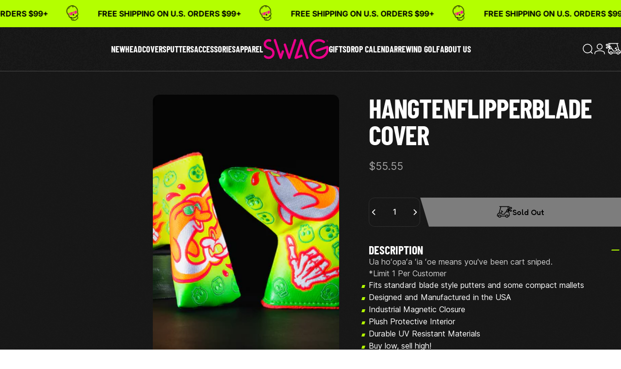

--- FILE ---
content_type: text/html; charset=utf-8
request_url: https://swag.golf/products/hang-ten-flipper-blade-cover
body_size: 79887
content:
<!doctype html>
<html class="no-js" lang="en" dir="ltr">
  <head>
    <meta charset="utf-8">
    <meta http-equiv="X-UA-Compatible" content="IE=edge,chrome=1">
    <meta name="viewport" content="width=device-width,initial-scale=1">
    <meta name="theme-color" content="#b4ff00">
    <link rel="canonical" href="https://swag.golf/products/hang-ten-flipper-blade-cover">
    <link rel="preconnect" href="https://cdn.shopify.com" crossorigin>
    <link rel="preconnect" href="https://fonts.shopifycdn.com" crossorigin>
    
    <link rel="dns-prefetch" href="https://productreviews.shopifycdn.com">
    <link rel="dns-prefetch" href="https://ajax.googleapis.com">
    <link rel="dns-prefetch" href="https://maps.googleapis.com">
    <link rel="dns-prefetch" href="https://maps.gstatic.com">
    
    <link rel="preconnect" href="https://fonts.googleapis.com">
    <link rel="preconnect" href="https://fonts.gstatic.com" crossorigin>
    <link href="https://fonts.googleapis.com/css2?family=Fredoka:wght@300..700&display=swap" rel="stylesheet">
    <meta name="google-site-verification" content="hoG-oXOP12icE9nZ7VSrrkiVmUyzl1365soBNXJSxpk">
    <!-- Google tag (gtag.js) -->
    <script async src="https://www.googletagmanager.com/gtag/js?id=AW-11113386091"></script>
    <script>
      window.dataLayer = window.dataLayer || [];
      function gtag() {
        dataLayer.push(arguments);
      }
      gtag('js', new Date());
      gtag('config', 'AW-11113386091');
    </script>

    <!-- Meta Pixel Code -->
    <script>
      !(function (f, b, e, v, n, t, s) {
        if (f.fbq) return;
        n = f.fbq = function () {
          n.callMethod ? n.callMethod.apply(n, arguments) : n.queue.push(arguments);
        };
        if (!f._fbq) f._fbq = n;
        n.push = n;
        n.loaded = !0;
        n.version = '2.0';
        n.queue = [];
        t = b.createElement(e);
        t.async = !0;
        t.src = v;
        s = b.getElementsByTagName(e)[0];
        s.parentNode.insertBefore(t, s);
      })(window, document, 'script', 'https://connect.facebook.net/en_US/fbevents.js');
      fbq('init', '539370581627497');
      fbq('track', 'PageView');
    </script>
    
    <noscript
      ><img
        height="1"
        width="1"
        style="display:none"
        src="https://www.facebook.com/tr?id=539370581627497&ev=PageView&noscript=1"
        loading="lazy"
    ></noscript>
    
    <!-- End Meta Pixel Code -->

    <!-- Twitter conversion tracking base code -->
    <script>
      !(function (e, t, n, s, u, a) {
        e.twq ||
          ((s = e.twq =
            function () {
              s.exe ? s.exe.apply(s, arguments) : s.queue.push(arguments);
            }),
          (s.version = '1.1'),
          (s.queue = []),
          (u = t.createElement(n)),
          (u.async = !0),
          (u.src = 'https://static.ads-twitter.com/uwt.js'),
          (a = t.getElementsByTagName(n)[0]),
          a.parentNode.insertBefore(u, a));
      })(window, document, 'script');
      twq('config', 'om22w');
    </script>
    <!-- End Twitter conversion tracking base code -->

    <style data-shopify="">
      @font-face {
        font-family: 'swag';
        src: url('//swag.golf/cdn/shop/t/226/assets/swag.eot?v=151142947873594989611710969154?rivzg6');
        src: url('//swag.golf/cdn/shop/t/226/assets/swag.eot?v=151142947873594989611710969154?rivzg6#iefix')
            format('embedded-opentype'),
          url('//swag.golf/cdn/shop/t/226/assets/swag.ttf?v=66586619912415334711710969155?rivzg6') format('truetype'),
          url('//swag.golf/cdn/shop/t/226/assets/swag.woff?v=133460165776896197721710969155?rivzg6') format('woff'),
          url('//swag.golf/cdn/shop/t/226/assets/swag.svg?v=84303745361281547361710969154?rivzg6#swag') format('svg');
        font-weight: normal;
        font-style: normal;
        font-display: block;
      }
    </style>
    <link href="//swag.golf/cdn/shop/t/324/assets/swag-fonts.css?v=55082997976080327341746047850" rel="stylesheet" type="text/css" media="all" />
    <link href="//swag.golf/cdn/shop/t/324/assets/custom-styling.css?v=169523226708831517151746047507" rel="stylesheet" type="text/css" media="all" />
<link rel="shortcut icon" href="//swag.golf/cdn/shop/files/SWAG-faviconDripSkull.png?crop=center&height=32&v=1613517679&width=32" type="image/png"><script src="//swag.golf/cdn/shop/t/324/assets/instagram-widget.js?v=102903590120950000781733598044" defer></script>
    <link href="//swag.golf/cdn/shop/t/324/assets/instagram-widget.css?v=51117317068012802271746047509" rel="stylesheet" type="text/css" media="all" />
    <title>Hang Ten Flipper Blade Cover &ndash; Swag Golf Co</title><meta name="description" content="Ua hoʻopaʻa ʻia ʻoe means you&#39;ve been cart sniped. *Limit 1 Per Customer Fits standard blade style putters and some compact mallets Designed and Manufactured in the USA Industrial Magnetic Closure Plush Protective Interior Durable UV Resistant Materials Buy low, sell high!">
<meta property="og:site_name" content="Swag Golf Co">
<meta property="og:url" content="https://swag.golf/products/hang-ten-flipper-blade-cover">
<meta property="og:title" content="Hang Ten Flipper Blade Cover">
<meta property="og:type" content="product">
<meta property="og:description" content="Ua hoʻopaʻa ʻia ʻoe means you&#39;ve been cart sniped. *Limit 1 Per Customer Fits standard blade style putters and some compact mallets Designed and Manufactured in the USA Industrial Magnetic Closure Plush Protective Interior Durable UV Resistant Materials Buy low, sell high!"><meta property="og:image" content="http://swag.golf/cdn/shop/products/Hawaii-Flipper-Blade-1000-1.jpg?v=1762199079">
  <meta property="og:image:secure_url" content="https://swag.golf/cdn/shop/products/Hawaii-Flipper-Blade-1000-1.jpg?v=1762199079">
  <meta property="og:image:width" content="1000">
  <meta property="og:image:height" content="1000"><meta name="twitter:site" content="@https://x.com/swaggolfco">
<meta name="twitter:card" content="summary_large_image">
<meta name="twitter:title" content="Hang Ten Flipper Blade Cover">
<meta name="twitter:description" content="Ua hoʻopaʻa ʻia ʻoe means you&#39;ve been cart sniped. *Limit 1 Per Customer Fits standard blade style putters and some compact mallets Designed and Manufactured in the USA Industrial Magnetic Closure Plush Protective Interior Durable UV Resistant Materials Buy low, sell high!">
<style data-shopify>@font-face {
  font-family: Inter;
  font-weight: 700;
  font-style: normal;
  font-display: swap;
  src: url("//swag.golf/cdn/fonts/inter/inter_n7.02711e6b374660cfc7915d1afc1c204e633421e4.woff2") format("woff2"),
       url("//swag.golf/cdn/fonts/inter/inter_n7.6dab87426f6b8813070abd79972ceaf2f8d3b012.woff") format("woff");
}
@font-face {
  font-family: Inter;
  font-weight: 500;
  font-style: normal;
  font-display: swap;
  src: url("//swag.golf/cdn/fonts/inter/inter_n5.d7101d5e168594dd06f56f290dd759fba5431d97.woff2") format("woff2"),
       url("//swag.golf/cdn/fonts/inter/inter_n5.5332a76bbd27da00474c136abb1ca3cbbf259068.woff") format("woff");
}
@font-face {
  font-family: Inter;
  font-weight: 700;
  font-style: normal;
  font-display: swap;
  src: url("//swag.golf/cdn/fonts/inter/inter_n7.02711e6b374660cfc7915d1afc1c204e633421e4.woff2") format("woff2"),
       url("//swag.golf/cdn/fonts/inter/inter_n7.6dab87426f6b8813070abd79972ceaf2f8d3b012.woff") format("woff");
}
@font-face {
  font-family: Inter;
  font-weight: 400;
  font-style: normal;
  font-display: swap;
  src: url("//swag.golf/cdn/fonts/inter/inter_n4.b2a3f24c19b4de56e8871f609e73ca7f6d2e2bb9.woff2") format("woff2"),
       url("//swag.golf/cdn/fonts/inter/inter_n4.af8052d517e0c9ffac7b814872cecc27ae1fa132.woff") format("woff");
}
@font-face {
  font-family: Inter;
  font-weight: 700;
  font-style: normal;
  font-display: swap;
  src: url("//swag.golf/cdn/fonts/inter/inter_n7.02711e6b374660cfc7915d1afc1c204e633421e4.woff2") format("woff2"),
       url("//swag.golf/cdn/fonts/inter/inter_n7.6dab87426f6b8813070abd79972ceaf2f8d3b012.woff") format("woff");
}
@font-face {
  font-family: Inter;
  font-weight: 400;
  font-style: italic;
  font-display: swap;
  src: url("//swag.golf/cdn/fonts/inter/inter_i4.feae1981dda792ab80d117249d9c7e0f1017e5b3.woff2") format("woff2"),
       url("//swag.golf/cdn/fonts/inter/inter_i4.62773b7113d5e5f02c71486623cf828884c85c6e.woff") format("woff");
}
@font-face {
  font-family: Inter;
  font-weight: 700;
  font-style: italic;
  font-display: swap;
  src: url("//swag.golf/cdn/fonts/inter/inter_i7.b377bcd4cc0f160622a22d638ae7e2cd9b86ea4c.woff2") format("woff2"),
       url("//swag.golf/cdn/fonts/inter/inter_i7.7c69a6a34e3bb44fcf6f975857e13b9a9b25beb4.woff") format("woff");
}
:root {
    /*! General */
    --color-base-text: 255 255 255;
    --color-base-highlight: 180 255 0;
    --color-base-background: 23 23 23;
    --color-base-button: 180 255 0;
    --color-base-button-gradient: #b4ff00;
    --color-base-button-text: 23 23 23;
    --color-keyboard-focus: 11 97 205;
    --color-shadow: 168 232 226;
    --color-price: 180 255 0;
    --color-sale-price: 225 29 72;
    --color-sale-tag: 225 29 72;
    --color-sale-tag-text: 255 255 255;
    --color-rating: 180 255 0;
    --color-placeholder: 23 23 23;
    --color-success-text: 77 124 15;
    --color-success-background: 247 254 231;
    --color-error-text: 190 18 60;
    --color-error-background: 255 241 242;
    --color-info-text: 180 83 9;
    --color-info-background: 255 251 235;
    
    /*! Menu and drawers */
    --color-drawer-text: 255 255 255;
    --color-drawer-background: 23 23 23;
    --color-drawer-button-background: 255 255 255;
    --color-drawer-button-gradient: #ffffff;
    --color-drawer-button-text: 23 23 23;
    --color-drawer-overlay: 23 23 23;

    /*! Product card */
    --card-radius: var(--rounded-card);
    --card-border-width: 0.0rem;
    --card-border-opacity: 0.0;
    --card-shadow-opacity: 0.1;
    --card-shadow-horizontal-offset: 0.0rem;
    --card-shadow-vertical-offset: 0.0rem;

    /*! Buttons */
    --buttons-radius: var(--rounded-button);
    --buttons-border-width: 2px;
    --buttons-border-opacity: 1.0;
    --buttons-shadow-opacity: 0.0;
    --buttons-shadow-horizontal-offset: 0px;
    --buttons-shadow-vertical-offset: 0px;

    /*! Inputs */
    --inputs-radius: var(--rounded-input);
    --inputs-border-width: 0px;
    --inputs-border-opacity: 0.65;

    /*! Spacing */
    --sp-0d5: 0.125rem;
    --sp-1: 0.25rem;
    --sp-1d5: 0.375rem;
    --sp-2: 0.5rem;
    --sp-2d5: 0.625rem;
    --sp-3: 0.75rem;
    --sp-3d5: 0.875rem;
    --sp-4: 1rem;
    --sp-4d5: 1.125rem;
    --sp-5: 1.25rem;
    --sp-5d5: 1.375rem;
    --sp-6: 1.5rem;
    --sp-6d5: 1.625rem;
    --sp-7: 1.75rem;
    --sp-7d5: 1.875rem;
    --sp-8: 2rem;
    --sp-8d5: 2.125rem;
    --sp-9: 2.25rem;
    --sp-9d5: 2.375rem;
    --sp-10: 2.5rem;
    --sp-10d5: 2.625rem;
    --sp-11: 2.75rem;
    --sp-12: 3rem;
    --sp-13: 3.25rem;
    --sp-14: 3.5rem;
    --sp-15: 3.875rem;
    --sp-16: 4rem;
    --sp-18: 4.5rem;
    --sp-20: 5rem;
    --sp-23: 5.625rem;
    --sp-24: 6rem;
    --sp-28: 7rem;
    --sp-32: 8rem;
    --sp-36: 9rem;
    --sp-40: 10rem;
    --sp-44: 11rem;
    --sp-48: 12rem;
    --sp-52: 13rem;
    --sp-56: 14rem;
    --sp-60: 15rem;
    --sp-64: 16rem;
    --sp-72: 18rem;
    --sp-80: 20rem;
    --sp-96: 24rem;
    --sp-100: 32rem;

    /*! Font family */
    --font-heading-family: Inter, sans-serif;
    --font-heading-style: normal;
    --font-heading-weight: 700;
    --font-heading-line-height: 1;
    --font-heading-letter-spacing: -0.03em;
    

    --font-body-family: Inter, sans-serif;
    --font-body-style: normal;
    --font-body-weight: 400;
    --font-body-line-height: 1.2;
    --font-body-letter-spacing: 0.0em;

    --font-navigation-family: var(--font-body-family);
    --font-navigation-size: clamp(0.875rem, 0.748rem + 0.3174vw, 1.125rem);
    

    --font-button-family: var(--font-body-family);
    --font-button-size: clamp(0.875rem, 0.8115rem + 0.1587vw, 1.0rem);
    

    --font-product-family: var(--font-body-family);
    --font-product-size: clamp(1.0rem, 0.873rem + 0.3175vw, 1.25rem);
    

    /*! Font size */
    --text-3xs: 0.625rem;
    --text-2xs: 0.6875rem;
    --text-xs: 0.75rem;
    --text-2sm: 0.8125rem;
    --text-sm: 0.875rem;
    --text-base: 1.0rem;
    --text-lg: 1.125rem;
    --text-xl: 1.25rem;
    --text-2xl: 1.5rem;
    --text-3xl: 1.875rem;
    --text-4xl: 2.25rem;
    --text-5xl: 3.0rem;
    --text-6xl: 3.75rem;
    --text-7xl: 4.5rem;
    --text-8xl: 6.0rem;

    /*! Layout */
    --page-width: 1900px;
    --gap-padding: clamp(var(--sp-5), 2.526vw, var(--sp-12));
    --grid-gap: clamp(40px, 20vw, 60px);
    --page-padding: var(--sp-5);
    --page-container: min(calc(100vw - var(--scrollbar-width, 0px) - var(--page-padding) * 2), var(--page-width));
    --rounded-button: 0.75rem;
    --rounded-input: 0.75rem;
    --rounded-card: clamp(var(--sp-2d5), 1.053vw, var(--sp-5));
    --rounded-block: clamp(var(--sp-2d5), 1.053vw, var(--sp-5));

    /*! Other */
    --icon-weight: 1.5px;
  }

  @media screen and (min-width: 1024px) {
    :root {
      --page-padding: var(--sp-9);
    }
  }

  @media screen and (min-width: 1280px) {
    :root {
      --gap-padding: var(--sp-12);
      --page-padding: var(--sp-12);
    }
  }

  @media screen and (min-width: 1536px) {
    :root {
      --page-padding: max(var(--sp-12), 50vw - var(--scrollbar-width, 0px)/2 - var(--page-width)/2);
    }
  }</style>
  <link rel="preload" as="font" href="//swag.golf/cdn/fonts/inter/inter_n4.b2a3f24c19b4de56e8871f609e73ca7f6d2e2bb9.woff2" type="font/woff2" crossorigin>
  

  <link rel="preload" as="font" href="//swag.golf/cdn/fonts/inter/inter_n7.02711e6b374660cfc7915d1afc1c204e633421e4.woff2" type="font/woff2" crossorigin>
  
<link href="//swag.golf/cdn/shop/t/324/assets/theme.css?v=146742182106272886771763526627" rel="stylesheet" type="text/css" media="all" /><link href="//swag.golf/cdn/shop/t/324/assets/custom-css.css?v=88823421328203126761758575220" rel="stylesheet" type="text/css" media="all" />

    <link
      rel="stylesheet"
      href="//swag.golf/cdn/shop/t/324/assets/apps.css?v=33379580047112446221733598045"
      media="print"
      fetchpriority="low"
      onload="this.media='all'"
    >
    <script>window.performance && window.performance.mark && window.performance.mark('shopify.content_for_header.start');</script><meta id="shopify-digital-wallet" name="shopify-digital-wallet" content="/26220470/digital_wallets/dialog">
<meta name="shopify-checkout-api-token" content="342d5f6f9387b8ae2f20f0f864d3eeff">
<meta id="in-context-paypal-metadata" data-shop-id="26220470" data-venmo-supported="true" data-environment="production" data-locale="en_US" data-paypal-v4="true" data-currency="USD">
<link rel="alternate" type="application/json+oembed" href="https://swag.golf/products/hang-ten-flipper-blade-cover.oembed">
<script async="async" src="/checkouts/internal/preloads.js?locale=en-US"></script>
<link rel="preconnect" href="https://shop.app" crossorigin="anonymous">
<script async="async" src="https://shop.app/checkouts/internal/preloads.js?locale=en-US&shop_id=26220470" crossorigin="anonymous"></script>
<script id="apple-pay-shop-capabilities" type="application/json">{"shopId":26220470,"countryCode":"US","currencyCode":"USD","merchantCapabilities":["supports3DS"],"merchantId":"gid:\/\/shopify\/Shop\/26220470","merchantName":"Swag Golf Co","requiredBillingContactFields":["postalAddress","email","phone"],"requiredShippingContactFields":["postalAddress","email","phone"],"shippingType":"shipping","supportedNetworks":["visa","masterCard","amex","discover","elo","jcb"],"total":{"type":"pending","label":"Swag Golf Co","amount":"1.00"},"shopifyPaymentsEnabled":true,"supportsSubscriptions":true}</script>
<script id="shopify-features" type="application/json">{"accessToken":"342d5f6f9387b8ae2f20f0f864d3eeff","betas":["rich-media-storefront-analytics"],"domain":"swag.golf","predictiveSearch":true,"shopId":26220470,"locale":"en"}</script>
<script>var Shopify = Shopify || {};
Shopify.shop = "swag-golf-co.myshopify.com";
Shopify.locale = "en";
Shopify.currency = {"active":"USD","rate":"1.0"};
Shopify.country = "US";
Shopify.theme = {"name":"Swag Golf Production","id":140649431229,"schema_name":"SHERO","schema_version":"1.5.1","theme_store_id":null,"role":"main"};
Shopify.theme.handle = "null";
Shopify.theme.style = {"id":null,"handle":null};
Shopify.cdnHost = "swag.golf/cdn";
Shopify.routes = Shopify.routes || {};
Shopify.routes.root = "/";</script>
<script type="module">!function(o){(o.Shopify=o.Shopify||{}).modules=!0}(window);</script>
<script>!function(o){function n(){var o=[];function n(){o.push(Array.prototype.slice.apply(arguments))}return n.q=o,n}var t=o.Shopify=o.Shopify||{};t.loadFeatures=n(),t.autoloadFeatures=n()}(window);</script>
<script>
  window.ShopifyPay = window.ShopifyPay || {};
  window.ShopifyPay.apiHost = "shop.app\/pay";
  window.ShopifyPay.redirectState = null;
</script>
<script id="shop-js-analytics" type="application/json">{"pageType":"product"}</script>
<script defer="defer" async type="module" src="//swag.golf/cdn/shopifycloud/shop-js/modules/v2/client.init-shop-cart-sync_BT-GjEfc.en.esm.js"></script>
<script defer="defer" async type="module" src="//swag.golf/cdn/shopifycloud/shop-js/modules/v2/chunk.common_D58fp_Oc.esm.js"></script>
<script defer="defer" async type="module" src="//swag.golf/cdn/shopifycloud/shop-js/modules/v2/chunk.modal_xMitdFEc.esm.js"></script>
<script type="module">
  await import("//swag.golf/cdn/shopifycloud/shop-js/modules/v2/client.init-shop-cart-sync_BT-GjEfc.en.esm.js");
await import("//swag.golf/cdn/shopifycloud/shop-js/modules/v2/chunk.common_D58fp_Oc.esm.js");
await import("//swag.golf/cdn/shopifycloud/shop-js/modules/v2/chunk.modal_xMitdFEc.esm.js");

  window.Shopify.SignInWithShop?.initShopCartSync?.({"fedCMEnabled":true,"windoidEnabled":true});

</script>
<script defer="defer" async type="module" src="//swag.golf/cdn/shopifycloud/shop-js/modules/v2/client.payment-terms_Ci9AEqFq.en.esm.js"></script>
<script defer="defer" async type="module" src="//swag.golf/cdn/shopifycloud/shop-js/modules/v2/chunk.common_D58fp_Oc.esm.js"></script>
<script defer="defer" async type="module" src="//swag.golf/cdn/shopifycloud/shop-js/modules/v2/chunk.modal_xMitdFEc.esm.js"></script>
<script type="module">
  await import("//swag.golf/cdn/shopifycloud/shop-js/modules/v2/client.payment-terms_Ci9AEqFq.en.esm.js");
await import("//swag.golf/cdn/shopifycloud/shop-js/modules/v2/chunk.common_D58fp_Oc.esm.js");
await import("//swag.golf/cdn/shopifycloud/shop-js/modules/v2/chunk.modal_xMitdFEc.esm.js");

  
</script>
<script>
  window.Shopify = window.Shopify || {};
  if (!window.Shopify.featureAssets) window.Shopify.featureAssets = {};
  window.Shopify.featureAssets['shop-js'] = {"shop-cart-sync":["modules/v2/client.shop-cart-sync_DZOKe7Ll.en.esm.js","modules/v2/chunk.common_D58fp_Oc.esm.js","modules/v2/chunk.modal_xMitdFEc.esm.js"],"init-fed-cm":["modules/v2/client.init-fed-cm_B6oLuCjv.en.esm.js","modules/v2/chunk.common_D58fp_Oc.esm.js","modules/v2/chunk.modal_xMitdFEc.esm.js"],"shop-cash-offers":["modules/v2/client.shop-cash-offers_D2sdYoxE.en.esm.js","modules/v2/chunk.common_D58fp_Oc.esm.js","modules/v2/chunk.modal_xMitdFEc.esm.js"],"shop-login-button":["modules/v2/client.shop-login-button_QeVjl5Y3.en.esm.js","modules/v2/chunk.common_D58fp_Oc.esm.js","modules/v2/chunk.modal_xMitdFEc.esm.js"],"pay-button":["modules/v2/client.pay-button_DXTOsIq6.en.esm.js","modules/v2/chunk.common_D58fp_Oc.esm.js","modules/v2/chunk.modal_xMitdFEc.esm.js"],"shop-button":["modules/v2/client.shop-button_DQZHx9pm.en.esm.js","modules/v2/chunk.common_D58fp_Oc.esm.js","modules/v2/chunk.modal_xMitdFEc.esm.js"],"avatar":["modules/v2/client.avatar_BTnouDA3.en.esm.js"],"init-windoid":["modules/v2/client.init-windoid_CR1B-cfM.en.esm.js","modules/v2/chunk.common_D58fp_Oc.esm.js","modules/v2/chunk.modal_xMitdFEc.esm.js"],"init-shop-for-new-customer-accounts":["modules/v2/client.init-shop-for-new-customer-accounts_C_vY_xzh.en.esm.js","modules/v2/client.shop-login-button_QeVjl5Y3.en.esm.js","modules/v2/chunk.common_D58fp_Oc.esm.js","modules/v2/chunk.modal_xMitdFEc.esm.js"],"init-shop-email-lookup-coordinator":["modules/v2/client.init-shop-email-lookup-coordinator_BI7n9ZSv.en.esm.js","modules/v2/chunk.common_D58fp_Oc.esm.js","modules/v2/chunk.modal_xMitdFEc.esm.js"],"init-shop-cart-sync":["modules/v2/client.init-shop-cart-sync_BT-GjEfc.en.esm.js","modules/v2/chunk.common_D58fp_Oc.esm.js","modules/v2/chunk.modal_xMitdFEc.esm.js"],"shop-toast-manager":["modules/v2/client.shop-toast-manager_DiYdP3xc.en.esm.js","modules/v2/chunk.common_D58fp_Oc.esm.js","modules/v2/chunk.modal_xMitdFEc.esm.js"],"init-customer-accounts":["modules/v2/client.init-customer-accounts_D9ZNqS-Q.en.esm.js","modules/v2/client.shop-login-button_QeVjl5Y3.en.esm.js","modules/v2/chunk.common_D58fp_Oc.esm.js","modules/v2/chunk.modal_xMitdFEc.esm.js"],"init-customer-accounts-sign-up":["modules/v2/client.init-customer-accounts-sign-up_iGw4briv.en.esm.js","modules/v2/client.shop-login-button_QeVjl5Y3.en.esm.js","modules/v2/chunk.common_D58fp_Oc.esm.js","modules/v2/chunk.modal_xMitdFEc.esm.js"],"shop-follow-button":["modules/v2/client.shop-follow-button_CqMgW2wH.en.esm.js","modules/v2/chunk.common_D58fp_Oc.esm.js","modules/v2/chunk.modal_xMitdFEc.esm.js"],"checkout-modal":["modules/v2/client.checkout-modal_xHeaAweL.en.esm.js","modules/v2/chunk.common_D58fp_Oc.esm.js","modules/v2/chunk.modal_xMitdFEc.esm.js"],"shop-login":["modules/v2/client.shop-login_D91U-Q7h.en.esm.js","modules/v2/chunk.common_D58fp_Oc.esm.js","modules/v2/chunk.modal_xMitdFEc.esm.js"],"lead-capture":["modules/v2/client.lead-capture_BJmE1dJe.en.esm.js","modules/v2/chunk.common_D58fp_Oc.esm.js","modules/v2/chunk.modal_xMitdFEc.esm.js"],"payment-terms":["modules/v2/client.payment-terms_Ci9AEqFq.en.esm.js","modules/v2/chunk.common_D58fp_Oc.esm.js","modules/v2/chunk.modal_xMitdFEc.esm.js"]};
</script>
<script>(function() {
  var isLoaded = false;
  function asyncLoad() {
    if (isLoaded) return;
    isLoaded = true;
    var urls = ["https:\/\/tools.luckyorange.com\/core\/lo.js?site-id=eedfd28e\u0026shop=swag-golf-co.myshopify.com","https:\/\/cdn.shopify.com\/s\/files\/1\/2622\/0470\/t\/324\/assets\/loy_26220470.js?v=1734042624\u0026shop=swag-golf-co.myshopify.com","https:\/\/cdn.rebuyengine.com\/onsite\/js\/rebuy.js?shop=swag-golf-co.myshopify.com","https:\/\/aiodstag.cirkleinc.com\/?shop=swag-golf-co.myshopify.com","https:\/\/kp-9dfa.klickly.com\/boa.js?v=41\u0026tw=1\u0026ga4=1\u0026version=v2\u0026platform=shopify\u0026account_id=1380\u0026b_type_cart=1405990e814ab93a\u0026b_type_visit=32ddcd1eca8f4626\u0026b_type_checkout=bb2a7d30b6a89f56\u0026shop=swag-golf-co.myshopify.com"];
    for (var i = 0; i < urls.length; i++) {
      var s = document.createElement('script');
      s.type = 'text/javascript';
      s.async = true;
      s.src = urls[i];
      var x = document.getElementsByTagName('script')[0];
      x.parentNode.insertBefore(s, x);
    }
  };
  if(window.attachEvent) {
    window.attachEvent('onload', asyncLoad);
  } else {
    window.addEventListener('load', asyncLoad, false);
  }
})();</script>
<script id="__st">var __st={"a":26220470,"offset":-21600,"reqid":"1f6a4743-ad2e-4114-b1dd-7658f8360373-1769283990","pageurl":"swag.golf\/products\/hang-ten-flipper-blade-cover","u":"5c9b67c2cec4","p":"product","rtyp":"product","rid":7417444204733};</script>
<script>window.ShopifyPaypalV4VisibilityTracking = true;</script>
<script id="captcha-bootstrap">!function(){'use strict';const t='contact',e='account',n='new_comment',o=[[t,t],['blogs',n],['comments',n],[t,'customer']],c=[[e,'customer_login'],[e,'guest_login'],[e,'recover_customer_password'],[e,'create_customer']],r=t=>t.map((([t,e])=>`form[action*='/${t}']:not([data-nocaptcha='true']) input[name='form_type'][value='${e}']`)).join(','),a=t=>()=>t?[...document.querySelectorAll(t)].map((t=>t.form)):[];function s(){const t=[...o],e=r(t);return a(e)}const i='password',u='form_key',d=['recaptcha-v3-token','g-recaptcha-response','h-captcha-response',i],f=()=>{try{return window.sessionStorage}catch{return}},m='__shopify_v',_=t=>t.elements[u];function p(t,e,n=!1){try{const o=window.sessionStorage,c=JSON.parse(o.getItem(e)),{data:r}=function(t){const{data:e,action:n}=t;return t[m]||n?{data:e,action:n}:{data:t,action:n}}(c);for(const[e,n]of Object.entries(r))t.elements[e]&&(t.elements[e].value=n);n&&o.removeItem(e)}catch(o){console.error('form repopulation failed',{error:o})}}const l='form_type',E='cptcha';function T(t){t.dataset[E]=!0}const w=window,h=w.document,L='Shopify',v='ce_forms',y='captcha';let A=!1;((t,e)=>{const n=(g='f06e6c50-85a8-45c8-87d0-21a2b65856fe',I='https://cdn.shopify.com/shopifycloud/storefront-forms-hcaptcha/ce_storefront_forms_captcha_hcaptcha.v1.5.2.iife.js',D={infoText:'Protected by hCaptcha',privacyText:'Privacy',termsText:'Terms'},(t,e,n)=>{const o=w[L][v],c=o.bindForm;if(c)return c(t,g,e,D).then(n);var r;o.q.push([[t,g,e,D],n]),r=I,A||(h.body.append(Object.assign(h.createElement('script'),{id:'captcha-provider',async:!0,src:r})),A=!0)});var g,I,D;w[L]=w[L]||{},w[L][v]=w[L][v]||{},w[L][v].q=[],w[L][y]=w[L][y]||{},w[L][y].protect=function(t,e){n(t,void 0,e),T(t)},Object.freeze(w[L][y]),function(t,e,n,w,h,L){const[v,y,A,g]=function(t,e,n){const i=e?o:[],u=t?c:[],d=[...i,...u],f=r(d),m=r(i),_=r(d.filter((([t,e])=>n.includes(e))));return[a(f),a(m),a(_),s()]}(w,h,L),I=t=>{const e=t.target;return e instanceof HTMLFormElement?e:e&&e.form},D=t=>v().includes(t);t.addEventListener('submit',(t=>{const e=I(t);if(!e)return;const n=D(e)&&!e.dataset.hcaptchaBound&&!e.dataset.recaptchaBound,o=_(e),c=g().includes(e)&&(!o||!o.value);(n||c)&&t.preventDefault(),c&&!n&&(function(t){try{if(!f())return;!function(t){const e=f();if(!e)return;const n=_(t);if(!n)return;const o=n.value;o&&e.removeItem(o)}(t);const e=Array.from(Array(32),(()=>Math.random().toString(36)[2])).join('');!function(t,e){_(t)||t.append(Object.assign(document.createElement('input'),{type:'hidden',name:u})),t.elements[u].value=e}(t,e),function(t,e){const n=f();if(!n)return;const o=[...t.querySelectorAll(`input[type='${i}']`)].map((({name:t})=>t)),c=[...d,...o],r={};for(const[a,s]of new FormData(t).entries())c.includes(a)||(r[a]=s);n.setItem(e,JSON.stringify({[m]:1,action:t.action,data:r}))}(t,e)}catch(e){console.error('failed to persist form',e)}}(e),e.submit())}));const S=(t,e)=>{t&&!t.dataset[E]&&(n(t,e.some((e=>e===t))),T(t))};for(const o of['focusin','change'])t.addEventListener(o,(t=>{const e=I(t);D(e)&&S(e,y())}));const B=e.get('form_key'),M=e.get(l),P=B&&M;t.addEventListener('DOMContentLoaded',(()=>{const t=y();if(P)for(const e of t)e.elements[l].value===M&&p(e,B);[...new Set([...A(),...v().filter((t=>'true'===t.dataset.shopifyCaptcha))])].forEach((e=>S(e,t)))}))}(h,new URLSearchParams(w.location.search),n,t,e,['guest_login'])})(!0,!0)}();</script>
<script integrity="sha256-4kQ18oKyAcykRKYeNunJcIwy7WH5gtpwJnB7kiuLZ1E=" data-source-attribution="shopify.loadfeatures" defer="defer" src="//swag.golf/cdn/shopifycloud/storefront/assets/storefront/load_feature-a0a9edcb.js" crossorigin="anonymous"></script>
<script crossorigin="anonymous" defer="defer" src="//swag.golf/cdn/shopifycloud/storefront/assets/shopify_pay/storefront-65b4c6d7.js?v=20250812"></script>
<script data-source-attribution="shopify.dynamic_checkout.dynamic.init">var Shopify=Shopify||{};Shopify.PaymentButton=Shopify.PaymentButton||{isStorefrontPortableWallets:!0,init:function(){window.Shopify.PaymentButton.init=function(){};var t=document.createElement("script");t.src="https://swag.golf/cdn/shopifycloud/portable-wallets/latest/portable-wallets.en.js",t.type="module",document.head.appendChild(t)}};
</script>
<script data-source-attribution="shopify.dynamic_checkout.buyer_consent">
  function portableWalletsHideBuyerConsent(e){var t=document.getElementById("shopify-buyer-consent"),n=document.getElementById("shopify-subscription-policy-button");t&&n&&(t.classList.add("hidden"),t.setAttribute("aria-hidden","true"),n.removeEventListener("click",e))}function portableWalletsShowBuyerConsent(e){var t=document.getElementById("shopify-buyer-consent"),n=document.getElementById("shopify-subscription-policy-button");t&&n&&(t.classList.remove("hidden"),t.removeAttribute("aria-hidden"),n.addEventListener("click",e))}window.Shopify?.PaymentButton&&(window.Shopify.PaymentButton.hideBuyerConsent=portableWalletsHideBuyerConsent,window.Shopify.PaymentButton.showBuyerConsent=portableWalletsShowBuyerConsent);
</script>
<script>
  function portableWalletsCleanup(e){e&&e.src&&console.error("Failed to load portable wallets script "+e.src);var t=document.querySelectorAll("shopify-accelerated-checkout .shopify-payment-button__skeleton, shopify-accelerated-checkout-cart .wallet-cart-button__skeleton"),e=document.getElementById("shopify-buyer-consent");for(let e=0;e<t.length;e++)t[e].remove();e&&e.remove()}function portableWalletsNotLoadedAsModule(e){e instanceof ErrorEvent&&"string"==typeof e.message&&e.message.includes("import.meta")&&"string"==typeof e.filename&&e.filename.includes("portable-wallets")&&(window.removeEventListener("error",portableWalletsNotLoadedAsModule),window.Shopify.PaymentButton.failedToLoad=e,"loading"===document.readyState?document.addEventListener("DOMContentLoaded",window.Shopify.PaymentButton.init):window.Shopify.PaymentButton.init())}window.addEventListener("error",portableWalletsNotLoadedAsModule);
</script>

<script type="module" src="https://swag.golf/cdn/shopifycloud/portable-wallets/latest/portable-wallets.en.js" onError="portableWalletsCleanup(this)" crossorigin="anonymous"></script>
<script nomodule>
  document.addEventListener("DOMContentLoaded", portableWalletsCleanup);
</script>

<link id="shopify-accelerated-checkout-styles" rel="stylesheet" media="screen" href="https://swag.golf/cdn/shopifycloud/portable-wallets/latest/accelerated-checkout-backwards-compat.css" crossorigin="anonymous">
<style id="shopify-accelerated-checkout-cart">
        #shopify-buyer-consent {
  margin-top: 1em;
  display: inline-block;
  width: 100%;
}

#shopify-buyer-consent.hidden {
  display: none;
}

#shopify-subscription-policy-button {
  background: none;
  border: none;
  padding: 0;
  text-decoration: underline;
  font-size: inherit;
  cursor: pointer;
}

#shopify-subscription-policy-button::before {
  box-shadow: none;
}

      </style>

<script>window.performance && window.performance.mark && window.performance.mark('shopify.content_for_header.end');</script>

    <script src="//swag.golf/cdn/shop/t/324/assets/vendor.js?v=36974529011275555061733598046" defer="defer"></script>
    <script src="//swag.golf/cdn/shop/t/324/assets/theme.js?v=166634575980888351601733812292" defer="defer"></script><script>
  document.documentElement.classList.replace('no-js', 'js');

  window.theme = window.theme || {};
  theme.routes = {
    shop_url: 'https://swag.golf',
    root_url: '/',
    cart_url: '/cart',
    cart_add_url: '/cart/add',
    cart_change_url: '/cart/change',
    cart_update_url: '/cart/update',
    search_url: '/search',
    predictive_search_url: '/search/suggest',
  };

  theme.variantStrings = {
    preOrder: "Pre-order",
    addToCart: "Add to cart",
    soldOut: "Sold Out",
    unavailable: "Unavailable",
  };

  theme.shippingCalculatorStrings = {
    error: "One or more errors occurred while retrieving the shipping rates:",
    notFound: "Sorry, we do not ship to your address.",
    oneResult: "There is one shipping rate for your address:",
    multipleResults: "There are multiple shipping rates for your address:",
  };

  theme.recipientFormStrings = {
    expanded: `Gift card recipient form expanded`,
    collapsed: `Gift card recipient form collapsed`,
  };

  theme.dateStrings = {
    d: `d`,
    day: `Day`,
    days: `Days`,
    h: `h`,
    hour: `Hour`,
    hours: `Hours`,
    m: `m`,
    minute: `Min`,
    minutes: `Mins`,
    s: `s`,
    second: `Sec`,
    seconds: `Secs`,
  };

  theme.strings = {
    recentlyViewedEmpty: "Your recently viewed is empty.",
    close: "Close",
    next: "Next",
    previous: "Previous",
    qrImageAlt: "QR code — scan to redeem gift card"
  };
  theme.settings = {
    cartType: "drawer",
    isCartTemplate: false,
    pswpModule: "\/\/swag.golf\/cdn\/shop\/t\/324\/assets\/photoswipe.min.js?v=41760041872977459911733598045",
    themeName: 'Concept',
    themeVersion: '1.5.1',
    agencyId: ''
  };// We save the product ID in local storage to be eventually used for recently viewed section
    try {
      const recentlyViewedProducts = new Set(JSON.parse(window.localStorage.getItem(`${theme.settings.themeName}:recently-viewed`) || '[]'));

      recentlyViewedProducts.delete(7417444204733); // Delete first to re-move the product
      recentlyViewedProducts.add(7417444204733);

      window.localStorage.setItem(`${theme.settings.themeName}:recently-viewed`, JSON.stringify(Array.from(recentlyViewedProducts.values()).reverse()));
    } catch (e) {
      // Safari in private mode does not allow setting item, we silently fail
    }</script>
<script>window.is_hulkpo_installed=true</script><!-- BEGIN app block: shopify://apps/triplewhale/blocks/triple_pixel_snippet/483d496b-3f1a-4609-aea7-8eee3b6b7a2a --><link rel='preconnect dns-prefetch' href='https://api.config-security.com/' crossorigin />
<link rel='preconnect dns-prefetch' href='https://conf.config-security.com/' crossorigin />
<script>
/* >> TriplePixel :: start*/
window.TriplePixelData={TripleName:"swag-golf-co.myshopify.com",ver:"2.16",plat:"SHOPIFY",isHeadless:false,src:'SHOPIFY_EXT',product:{id:"7417444204733",name:`Hang Ten Flipper Blade Cover`,price:"55.55",variant:"42565850595517"},search:"",collection:"",cart:"drawer",template:"product",curr:"USD" || "USD"},function(W,H,A,L,E,_,B,N){function O(U,T,P,H,R){void 0===R&&(R=!1),H=new XMLHttpRequest,P?(H.open("POST",U,!0),H.setRequestHeader("Content-Type","text/plain")):H.open("GET",U,!0),H.send(JSON.stringify(P||{})),H.onreadystatechange=function(){4===H.readyState&&200===H.status?(R=H.responseText,U.includes("/first")?eval(R):P||(N[B]=R)):(299<H.status||H.status<200)&&T&&!R&&(R=!0,O(U,T-1,P))}}if(N=window,!N[H+"sn"]){N[H+"sn"]=1,L=function(){return Date.now().toString(36)+"_"+Math.random().toString(36)};try{A.setItem(H,1+(0|A.getItem(H)||0)),(E=JSON.parse(A.getItem(H+"U")||"[]")).push({u:location.href,r:document.referrer,t:Date.now(),id:L()}),A.setItem(H+"U",JSON.stringify(E))}catch(e){}var i,m,p;A.getItem('"!nC`')||(_=A,A=N,A[H]||(E=A[H]=function(t,e,i){return void 0===i&&(i=[]),"State"==t?E.s:(W=L(),(E._q=E._q||[]).push([W,t,e].concat(i)),W)},E.s="Installed",E._q=[],E.ch=W,B="configSecurityConfModel",N[B]=1,O("https://conf.config-security.com/model",5),i=L(),m=A[atob("c2NyZWVu")],_.setItem("di_pmt_wt",i),p={id:i,action:"profile",avatar:_.getItem("auth-security_rand_salt_"),time:m[atob("d2lkdGg=")]+":"+m[atob("aGVpZ2h0")],host:A.TriplePixelData.TripleName,plat:A.TriplePixelData.plat,url:window.location.href.slice(0,500),ref:document.referrer,ver:A.TriplePixelData.ver},O("https://api.config-security.com/event",5,p),O("https://api.config-security.com/first?host=".concat(p.host,"&plat=").concat(p.plat),5)))}}("","TriplePixel",localStorage);
/* << TriplePixel :: end*/
</script>



<!-- END app block --><!-- BEGIN app block: shopify://apps/yotpo-product-reviews/blocks/settings/eb7dfd7d-db44-4334-bc49-c893b51b36cf -->


  <script type="text/javascript" src="https://cdn-widgetsrepository.yotpo.com/v1/loader/z1qCQT354qWMYxwG7x0Qbqu3dHYTy1wG202gGFhs?languageCode=en" async></script>



  
<!-- END app block --><!-- BEGIN app block: shopify://apps/novo-ticker-marquee/blocks/app-embed/b969990f-b28c-4b2c-b342-776cd6183622 -->

<script type="text/javascript">
  const tickersData = {"079103ee":{"schedules":[],"products":[],"version":3,"id":"079103ee","name":"FREE SHIPPING","lastUpdate":"Jun 06 2024, 20:38","link":null,"stopOnHover":true,"bp":480,"desktop":{"background":"#B4FF00","space":"3","height":8,"speed":52,"font":"Barlow Semi Condensed","direction":"reverse","content":["<div style=\"margin-right: 0px; margin-left: 0px; color: #000000\"><p dir=\"ltr\"><strong><strong style=\"color: black;\">FREE SHIPPING ON U.S. ORDERS $99+</strong></strong></p></div>","<img alt=\"image\" data-styles=\"\" src=\"https://eaapp.b-cdn.net/tickers/swag-golf-co.myshopify.com/079103ee/1759118856659.webp\" width=\"auto\" height=\"40px\" style=\"display: block; width: auto; height: 40px; margin-left:NaNpx; margin-right:NaNpx; color:#000000; border-radius: NaNpx; object-fit: contain;\" />"]},"isAutoPlace":false,"mobileSize":"70"},"1f8fbdca":{"schedules":[],"products":[],"version":3,"id":"1f8fbdca","name":"Archive Putter Lottery","lastUpdate":"Jun 07 2024, 17:11","link":"https://drops.swag.golf/en-US/launch","stopOnHover":false,"bp":"600","desktop":{"content":["<div style=\"margin-right: 0px; margin-left: 0px; color: #000000\"><p dir=\"ltr\"><strong style=\"color: rgb(0, 0, 0); font-size: 16px;\">ENTER THE $7.77 ARCHIVE PUTTER LOTTERY 🎰</strong></p></div>"],"direction":"reverse","space":"5","height":"10","speed":33,"font":"none","background":"#B4FF00"},"mobileSize":"90"},"340420e1":{"name":"Anniversary","isAutoPlace":false,"version":3,"desktop":{"speed":58,"space":"3","height":"10","font":"none","direction":"reverse","background":"#00FFC8","content":["<img alt=\"image\" data-styles=\"\" src=\"https://eaapp.b-cdn.net/tickers/swag-golf-co.myshopify.com/340420e1/1743438318155.webp\" width=\"auto\" height=\"35px\" style=\"display: block; width: auto; height: 35px; margin-left:NaNpx; margin-right:NaNpx; color:#000000; border-radius: NaNpx; object-fit: contain;\" />","<div style=\"margin-right: 0px; margin-left: 0px; color: #000000\"><p><strong>SCRATCH. FLIP. WIN.</strong></p></div>"]},"id":"340420e1","lastUpdate":"Dec 15 2024, 12:26","mobileSize":"80","bp":"0","link":"https://swag.golf/pages/flip-a-cup-anniversary-sweepstakes"},"dfce0a42":{"name":"BF25 Golf Cart Sweeps","isAutoPlace":false,"version":3,"desktop":{"speed":58,"space":0,"height":"8","font":"Barlow Semi Condensed","direction":"reverse","background":"#B4FF00","content":["<img alt=\"image\" data-styles=\"\" src=\"https://eaapp.b-cdn.net/tickers/swag-golf-co.myshopify.com/dfce0a42/1758805156223.webp\" width=\"auto\" height=\"40px\" style=\"display: block; width: auto; height: 40px; margin-left:5px; margin-right:5px; color:#000000; border-radius: NaNpx; object-fit: contain;\" />","<div style=\"margin-right: 0px; margin-left: 8px; color: #000000\"><p><strong style=\"color: rgb(0, 0, 0); font-size: 16px;\">BLACK FRIDAY BLIND BOXES = ENTRIES TO WIN AN EZ-GO GOLF CART</strong></p></div>"]},"id":"dfce0a42","lastUpdate":"Sep 25 2025, 08:32","mobileSize":"80","bp":480,"link":"https://swag.golf/pages/black-friday-golf-cart-sweepstakes"}};
  const tickerProductId = "7417444204733"
</script>

<link rel="preconnect" href="https://eaapp.b-cdn.net" />

<script src="https://ajax.googleapis.com/ajax/libs/webfont/1.6.26/webfont.js" defer="defer"></script>

<script type="text/javascript" src="https://cdn.shopify.com/extensions/5540503b-711e-4928-943f-7954350faa95/novo-ticker-marquee-94/assets/ticker-v2.js" defer="defer"></script>


  <script type="text/javascript" src="https://cdn.shopify.com/extensions/5540503b-711e-4928-943f-7954350faa95/novo-ticker-marquee-94/assets/ticker-v3-2.js" data-flickity="false" defer="defer"></script>



<!-- END app block --><!-- BEGIN app block: shopify://apps/ta-labels-badges/blocks/bss-pl-config-data/91bfe765-b604-49a1-805e-3599fa600b24 --><script
    id='bss-pl-config-data'
>
	let TAE_StoreId = "47561";
	if (typeof BSS_PL == 'undefined' || TAE_StoreId !== "") {
  		var BSS_PL = {};
		BSS_PL.storeId = 47561;
		BSS_PL.currentPlan = "ten_usd";
		BSS_PL.apiServerProduction = "https://product-labels.tech-arms.io";
		BSS_PL.publicAccessToken = "d02cf5723924afc0b45a5e5590c3dc00";
		BSS_PL.customerTags = "null";
		BSS_PL.customerId = "null";
		BSS_PL.storeIdCustomOld = 10678;
		BSS_PL.storeIdOldWIthPriority = 12200;
		BSS_PL.storeIdOptimizeAppendLabel = 59637
		BSS_PL.optimizeCodeIds = null; 
		BSS_PL.extendedFeatureIds = null;
		BSS_PL.integration = {"laiReview":{"status":0,"config":[]}};
		BSS_PL.settingsData  = {};
		BSS_PL.configProductMetafields = [];
		BSS_PL.configVariantMetafields = [];
		
		BSS_PL.configData = [].concat({"id":187642,"name":"Collectors Club","priority":0,"enable_priority":0,"enable":1,"pages":"2,3,4,7,1","related_product_tag":null,"first_image_tags":null,"img_url":"1761763105928-722113380-SWAG_COLLECTORS-CLUB_LOGO_MAIN.png","public_img_url":"https://cdn.shopify.com/s/files/1/2622/0470/files/1761763105928-722113380-SWAG_COLLECTORS-CLUB_LOGO_MAIN_f7a8192d-f2f6-4e18-bc94-b868af8be8c1.png?v=1761763759","position":2,"apply":null,"product_type":0,"exclude_products":6,"collection_image_type":0,"product":"8107465605309","variant":"","collection":"","exclude_product_ids":"","collection_image":"","inventory":0,"tags":"","excludeTags":"","vendors":"","from_price":null,"to_price":null,"domain_id":47561,"locations":"","enable_allowed_countries":0,"locales":"","enable_allowed_locales":0,"enable_visibility_date":0,"from_date":null,"to_date":null,"enable_discount_range":0,"discount_type":1,"discount_from":null,"discount_to":null,"label_text":"New%20arrival","label_text_color":"#ffffff","label_text_background_color":{"type":"hex","value":"#4482B4ff"},"label_text_font_size":12,"label_text_no_image":1,"label_text_in_stock":"In Stock","label_text_out_stock":"Sold out","label_shadow":{"blur":0,"h_offset":0,"v_offset":0},"label_opacity":100,"topBottom_padding":4,"border_radius":"0px 0px 0px 0px","border_style":"none","border_size":"0","border_color":"#000000","label_shadow_color":"#808080","label_text_style":0,"label_text_font_family":null,"label_text_font_url":null,"customer_label_preview_image":null,"label_preview_image":"https://cdn.shopify.com/s/files/1/2622/0470/files/Halloween-2025-Skeleton-King-of-Diamonds-Driver-1000-1.jpg?v=1760636518","label_text_enable":0,"customer_tags":"","exclude_customer_tags":"","customer_type":"allcustomers","exclude_customers":"all_customer_tags","label_on_image":"2","label_type":1,"badge_type":0,"custom_selector":null,"margin":{"type":"px","value":{"top":0,"left":0,"right":0,"bottom":0}},"mobile_margin":{"type":"px","value":{"top":0,"left":0,"right":0,"bottom":0}},"margin_top":0,"margin_bottom":0,"mobile_height_label":null,"mobile_width_label":30,"mobile_font_size_label":12,"emoji":null,"emoji_position":null,"transparent_background":null,"custom_page":null,"check_custom_page":false,"include_custom_page":null,"check_include_custom_page":false,"margin_left":0,"instock":null,"price_range_from":null,"price_range_to":null,"enable_price_range":0,"enable_product_publish":0,"customer_selected_product":null,"selected_product":null,"product_publish_from":null,"product_publish_to":null,"enable_countdown_timer":0,"option_format_countdown":0,"countdown_time":null,"option_end_countdown":null,"start_day_countdown":null,"countdown_type":1,"countdown_daily_from_time":null,"countdown_daily_to_time":null,"countdown_interval_start_time":null,"countdown_interval_length":null,"countdown_interval_break_length":null,"public_url_s3":"https://production-labels-bucket.s3.us-east-2.amazonaws.com/public/static/base/images/customer/47561/1761763105928-722113380-SWAG_COLLECTORS-CLUB_LOGO_MAIN.png","enable_visibility_period":0,"visibility_period":1,"createdAt":"2025-10-29T18:44:50.000Z","customer_ids":"","exclude_customer_ids":"","angle":0,"toolTipText":"","label_shape":"3","label_shape_type":2,"mobile_fixed_percent_label":"percentage","desktop_width_label":18,"desktop_height_label":null,"desktop_fixed_percent_label":"percentage","mobile_position":0,"desktop_label_unlimited_top":0,"desktop_label_unlimited_left":82,"mobile_label_unlimited_top":0,"mobile_label_unlimited_left":0,"mobile_margin_top":0,"mobile_margin_left":0,"mobile_config_label_enable":0,"mobile_default_config":1,"mobile_margin_bottom":0,"enable_fixed_time":0,"fixed_time":null,"statusLabelHoverText":0,"labelHoverTextLink":{"url":"","is_open_in_newtab":true},"labelAltText":"","statusLabelAltText":0,"enable_badge_stock":0,"badge_stock_style":1,"badge_stock_config":null,"enable_multi_badge":0,"animation_type":7,"animation_duration":2,"animation_repeat_option":1,"animation_repeat":1,"desktop_show_badges":1,"mobile_show_badges":1,"desktop_show_labels":1,"mobile_show_labels":1,"label_text_unlimited_stock":"Unlimited Stock","img_plan_id":13,"label_badge_type":"image","deletedAt":null,"desktop_lock_aspect_ratio":true,"mobile_lock_aspect_ratio":true,"img_aspect_ratio":1,"preview_board_width":303,"preview_board_height":303,"set_size_on_mobile":true,"set_position_on_mobile":true,"set_margin_on_mobile":true,"from_stock":null,"to_stock":null,"condition_product_title":"{\"enable\":false,\"type\":1,\"content\":\"\"}","conditions_apply_type":"{\"discount\":1,\"price\":1,\"inventory\":1}","public_font_url":null,"font_size_ratio":0.5,"group_ids":"[]","metafields":"{\"valueProductMetafield\":[],\"valueVariantMetafield\":[],\"matching_type\":1,\"metafield_type\":1}","no_ratio_height":true,"updatedAt":"2025-10-29T18:49:20.000Z","multipleBadge":null,"translations":[],"label_id":187642,"label_text_id":187642,"bg_style":"solid"},{"id":180131,"name":"LOTTERY","priority":0,"enable_priority":0,"enable":1,"pages":"2,3,4,7","related_product_tag":null,"first_image_tags":null,"img_url":"","public_img_url":"","position":0,"apply":null,"product_type":2,"exclude_products":6,"collection_image_type":0,"product":"","variant":"","collection":"","exclude_product_ids":"","collection_image":"","inventory":0,"tags":"badge_lottery","excludeTags":"","vendors":"","from_price":null,"to_price":null,"domain_id":47561,"locations":"","enable_allowed_countries":0,"locales":"","enable_allowed_locales":0,"enable_visibility_date":0,"from_date":null,"to_date":null,"enable_discount_range":0,"discount_type":1,"discount_from":null,"discount_to":null,"label_text":"%3Cp%3E%3Cstrong%3ELOTTERY%3C/strong%3E%3C/p%3E","label_text_color":"#000000","label_text_background_color":{"type":"hex","value":"#ffde2fff"},"label_text_font_size":18,"label_text_no_image":1,"label_text_in_stock":"In Stock","label_text_out_stock":"Sold out","label_shadow":{"blur":0,"h_offset":0,"v_offset":0},"label_opacity":100,"topBottom_padding":4,"border_radius":"32px 32px 32px 32px","border_style":"none","border_size":"0","border_color":"#000000","label_shadow_color":"#808080","label_text_style":0,"label_text_font_family":null,"label_text_font_url":null,"customer_label_preview_image":null,"label_preview_image":null,"label_text_enable":1,"customer_tags":"","exclude_customer_tags":"","customer_type":"allcustomers","exclude_customers":"all_customer_tags","label_on_image":"1","label_type":1,"badge_type":0,"custom_selector":null,"margin":{"type":"px","value":{"top":0,"left":0,"right":0,"bottom":0}},"mobile_margin":{"type":"px","value":{"top":0,"left":0,"right":0,"bottom":0}},"margin_top":4,"margin_bottom":0,"mobile_height_label":20,"mobile_width_label":75,"mobile_font_size_label":14,"emoji":null,"emoji_position":null,"transparent_background":null,"custom_page":null,"check_custom_page":false,"include_custom_page":null,"check_include_custom_page":false,"margin_left":2,"instock":null,"price_range_from":null,"price_range_to":null,"enable_price_range":0,"enable_product_publish":0,"customer_selected_product":null,"selected_product":null,"product_publish_from":null,"product_publish_to":null,"enable_countdown_timer":0,"option_format_countdown":0,"countdown_time":null,"option_end_countdown":null,"start_day_countdown":null,"countdown_type":1,"countdown_daily_from_time":null,"countdown_daily_to_time":null,"countdown_interval_start_time":null,"countdown_interval_length":null,"countdown_interval_break_length":null,"public_url_s3":"","enable_visibility_period":0,"visibility_period":1,"createdAt":"2025-08-19T23:36:50.000Z","customer_ids":"","exclude_customer_ids":"","angle":0,"toolTipText":"","label_shape":"rectangle","label_shape_type":1,"mobile_fixed_percent_label":"fixed","desktop_width_label":100,"desktop_height_label":25,"desktop_fixed_percent_label":"fixed","mobile_position":0,"desktop_label_unlimited_top":4,"desktop_label_unlimited_left":2,"mobile_label_unlimited_top":4,"mobile_label_unlimited_left":2,"mobile_margin_top":4,"mobile_margin_left":2,"mobile_config_label_enable":0,"mobile_default_config":1,"mobile_margin_bottom":0,"enable_fixed_time":0,"fixed_time":null,"statusLabelHoverText":0,"labelHoverTextLink":{"url":"","is_open_in_newtab":true},"labelAltText":"","statusLabelAltText":0,"enable_badge_stock":0,"badge_stock_style":1,"badge_stock_config":null,"enable_multi_badge":0,"animation_type":0,"animation_duration":2,"animation_repeat_option":0,"animation_repeat":0,"desktop_show_badges":1,"mobile_show_badges":1,"desktop_show_labels":1,"mobile_show_labels":1,"label_text_unlimited_stock":"Unlimited Stock","img_plan_id":13,"label_badge_type":"text","deletedAt":null,"desktop_lock_aspect_ratio":true,"mobile_lock_aspect_ratio":true,"img_aspect_ratio":1,"preview_board_width":490,"preview_board_height":490,"set_size_on_mobile":true,"set_position_on_mobile":true,"set_margin_on_mobile":true,"from_stock":null,"to_stock":null,"condition_product_title":"{\"enable\":false,\"type\":1,\"content\":\"\"}","conditions_apply_type":"{\"discount\":1,\"price\":1,\"inventory\":1}","public_font_url":null,"font_size_ratio":null,"group_ids":"[]","metafields":"{\"valueProductMetafield\":[],\"valueVariantMetafield\":[],\"matching_type\":1,\"metafield_type\":1}","no_ratio_height":true,"updatedAt":"2025-11-13T22:23:42.000Z","multipleBadge":null,"translations":[],"label_id":180131,"label_text_id":180131,"bg_style":"solid"},{"id":169863,"name":"Rewind Logo","priority":0,"enable_priority":0,"enable":1,"pages":"2,3,4,7,5","related_product_tag":null,"first_image_tags":null,"img_url":"1747945976025-308884128-REWIND_LogoSuite-01.png","public_img_url":"https://cdn.shopify.com/s/files/1/2622/0470/files/1747945976025-308884128-REWIND_LogoSuite-01_48ed3694-bccc-48c7-9c56-b9df81c114bd.png?v=1747946163","position":6,"apply":null,"product_type":2,"exclude_products":6,"collection_image_type":0,"product":"","variant":"","collection":"","exclude_product_ids":"","collection_image":"","inventory":1,"tags":"badge_shock-drop,rewind","excludeTags":"","vendors":"","from_price":null,"to_price":null,"domain_id":47561,"locations":"","enable_allowed_countries":0,"locales":"","enable_allowed_locales":0,"enable_visibility_date":0,"from_date":null,"to_date":null,"enable_discount_range":0,"discount_type":1,"discount_from":null,"discount_to":null,"label_text":"New%20arrival","label_text_color":"#ffffff","label_text_background_color":{"type":"hex","value":"#ff7f50ff"},"label_text_font_size":12,"label_text_no_image":1,"label_text_in_stock":"In Stock","label_text_out_stock":"Sold out","label_shadow":{"blur":0,"h_offset":0,"v_offset":0},"label_opacity":100,"topBottom_padding":4,"border_radius":"0px 0px 0px 0px","border_style":"none","border_size":"0","border_color":"#000000","label_shadow_color":"#808080","label_text_style":0,"label_text_font_family":null,"label_text_font_url":null,"customer_label_preview_image":"https://cdn.shopify.com/s/files/1/2622/0470/files/Ace-Ventura-Loohoozher-Driver-1.jpg?v=1747074612","label_preview_image":"https://cdn.shopify.com/s/files/1/2622/0470/files/Ace-Ventura-Loohoozher-Driver-1.jpg?v=1747074612","label_text_enable":0,"customer_tags":"","exclude_customer_tags":"","customer_type":"allcustomers","exclude_customers":"all_customer_tags","label_on_image":"2","label_type":1,"badge_type":0,"custom_selector":null,"margin":{"type":"px","value":{"top":0,"left":0,"right":0,"bottom":0}},"mobile_margin":{"type":"px","value":{"top":0,"left":0,"right":0,"bottom":0}},"margin_top":0,"margin_bottom":0,"mobile_height_label":-1,"mobile_width_label":30,"mobile_font_size_label":12,"emoji":null,"emoji_position":null,"transparent_background":null,"custom_page":null,"check_custom_page":false,"include_custom_page":null,"check_include_custom_page":false,"margin_left":0,"instock":null,"price_range_from":null,"price_range_to":null,"enable_price_range":0,"enable_product_publish":0,"customer_selected_product":null,"selected_product":null,"product_publish_from":null,"product_publish_to":null,"enable_countdown_timer":0,"option_format_countdown":0,"countdown_time":null,"option_end_countdown":null,"start_day_countdown":null,"countdown_type":1,"countdown_daily_from_time":null,"countdown_daily_to_time":null,"countdown_interval_start_time":null,"countdown_interval_length":null,"countdown_interval_break_length":null,"public_url_s3":"https://production-labels-bucket.s3.us-east-2.amazonaws.com/public/static/base/images/customer/47561/1747945976025-308884128-REWIND_LogoSuite-01.png","enable_visibility_period":0,"visibility_period":1,"createdAt":"2025-05-22T20:32:13.000Z","customer_ids":"","exclude_customer_ids":"","angle":0,"toolTipText":"","label_shape":"rectangle","label_shape_type":1,"mobile_fixed_percent_label":"percentage","desktop_width_label":25,"desktop_height_label":-1,"desktop_fixed_percent_label":"percentage","mobile_position":6,"desktop_label_unlimited_top":101,"desktop_label_unlimited_left":0,"mobile_label_unlimited_top":101,"mobile_label_unlimited_left":0,"mobile_margin_top":0,"mobile_margin_left":0,"mobile_config_label_enable":0,"mobile_default_config":1,"mobile_margin_bottom":0,"enable_fixed_time":0,"fixed_time":null,"statusLabelHoverText":0,"labelHoverTextLink":{"url":"","is_open_in_newtab":true},"labelAltText":"","statusLabelAltText":0,"enable_badge_stock":0,"badge_stock_style":1,"badge_stock_config":null,"enable_multi_badge":0,"animation_type":7,"animation_duration":2,"animation_repeat_option":1,"animation_repeat":1,"desktop_show_badges":1,"mobile_show_badges":1,"desktop_show_labels":1,"mobile_show_labels":1,"label_text_unlimited_stock":"Unlimited Stock","img_plan_id":13,"label_badge_type":"image","deletedAt":null,"desktop_lock_aspect_ratio":true,"mobile_lock_aspect_ratio":true,"img_aspect_ratio":1,"preview_board_width":448,"preview_board_height":448,"set_size_on_mobile":true,"set_position_on_mobile":true,"set_margin_on_mobile":true,"from_stock":0,"to_stock":0,"condition_product_title":"{\"enabled\":false,\"type\":1,\"content\":\"\"}","conditions_apply_type":"{\"discount\":1,\"price\":1,\"inventory\":1}","public_font_url":null,"font_size_ratio":0.5,"group_ids":"[]","metafields":"{\"valueProductMetafield\":[],\"valueVariantMetafield\":[],\"matching_type\":1,\"metafield_type\":1}","no_ratio_height":false,"updatedAt":"2025-05-23T15:09:18.000Z","multipleBadge":null,"translations":[],"label_id":169863,"label_text_id":169863,"bg_style":"solid"},{"id":158051,"name":"Shock Drop","priority":0,"enable_priority":0,"enable":1,"pages":"1,2,3,4","related_product_tag":null,"first_image_tags":null,"img_url":"1739730526922-956897235-ShockDropBadge.png","public_img_url":"https://cdn.shopify.com/s/files/1/2622/0470/files/1739730526922-956897235-ShockDropBadge_5765159a-fcca-47c5-adcf-e1ad6f0004ef.png?v=1739732883","position":8,"apply":null,"product_type":2,"exclude_products":6,"collection_image_type":0,"product":"","variant":"","collection":"","exclude_product_ids":"","collection_image":"","inventory":1,"tags":"badge_shock-drop","excludeTags":"","vendors":"","from_price":null,"to_price":null,"domain_id":47561,"locations":"","enable_allowed_countries":0,"locales":"","enable_allowed_locales":0,"enable_visibility_date":0,"from_date":null,"to_date":null,"enable_discount_range":0,"discount_type":1,"discount_from":null,"discount_to":null,"label_text":"New%20arrival","label_text_color":"#ffffff","label_text_background_color":{"type":"hex","value":"#ff7f50ff"},"label_text_font_size":12,"label_text_no_image":1,"label_text_in_stock":"In Stock","label_text_out_stock":"Sold out","label_shadow":{"blur":0,"h_offset":0,"v_offset":0},"label_opacity":100,"topBottom_padding":4,"border_radius":"0px 0px 0px 0px","border_style":"none","border_size":"0","border_color":"#000000","label_shadow_color":"#808080","label_text_style":0,"label_text_font_family":null,"label_text_font_url":null,"customer_label_preview_image":"/static/adminhtml/images/sample-bg.webp","label_preview_image":"/static/adminhtml/images/sample-bg.webp","label_text_enable":0,"customer_tags":"","exclude_customer_tags":"","customer_type":"allcustomers","exclude_customers":"all_customer_tags","label_on_image":"2","label_type":1,"badge_type":0,"custom_selector":null,"margin":{"type":"px","value":{"top":0,"left":0,"right":0,"bottom":0}},"mobile_margin":{"type":"px","value":{"top":0,"left":0,"right":0,"bottom":0}},"margin_top":0,"margin_bottom":0,"mobile_height_label":-1,"mobile_width_label":30,"mobile_font_size_label":12,"emoji":null,"emoji_position":null,"transparent_background":null,"custom_page":null,"check_custom_page":false,"include_custom_page":null,"check_include_custom_page":false,"margin_left":0,"instock":null,"price_range_from":null,"price_range_to":null,"enable_price_range":0,"enable_product_publish":0,"customer_selected_product":null,"selected_product":null,"product_publish_from":null,"product_publish_to":null,"enable_countdown_timer":0,"option_format_countdown":0,"countdown_time":null,"option_end_countdown":null,"start_day_countdown":null,"countdown_type":1,"countdown_daily_from_time":null,"countdown_daily_to_time":null,"countdown_interval_start_time":null,"countdown_interval_length":null,"countdown_interval_break_length":null,"public_url_s3":"https://production-labels-bucket.s3.us-east-2.amazonaws.com/public/static/base/images/customer/47561/1739730526922-956897235-ShockDropBadge.png","enable_visibility_period":0,"visibility_period":1,"createdAt":"2025-02-16T18:31:26.000Z","customer_ids":"","exclude_customer_ids":"","angle":0,"toolTipText":"","label_shape":"rectangle","label_shape_type":1,"mobile_fixed_percent_label":"percentage","desktop_width_label":30,"desktop_height_label":-1,"desktop_fixed_percent_label":"percentage","mobile_position":0,"desktop_label_unlimited_top":101,"desktop_label_unlimited_left":70,"mobile_label_unlimited_top":0,"mobile_label_unlimited_left":0,"mobile_margin_top":0,"mobile_margin_left":0,"mobile_config_label_enable":0,"mobile_default_config":1,"mobile_margin_bottom":0,"enable_fixed_time":0,"fixed_time":null,"statusLabelHoverText":0,"labelHoverTextLink":{"url":"","is_open_in_newtab":true},"labelAltText":"","statusLabelAltText":0,"enable_badge_stock":0,"badge_stock_style":1,"badge_stock_config":null,"enable_multi_badge":0,"animation_type":1,"animation_duration":2,"animation_repeat_option":1,"animation_repeat":1,"desktop_show_badges":1,"mobile_show_badges":1,"desktop_show_labels":1,"mobile_show_labels":1,"label_text_unlimited_stock":"Unlimited Stock","img_plan_id":13,"label_badge_type":"image","deletedAt":null,"desktop_lock_aspect_ratio":true,"mobile_lock_aspect_ratio":true,"img_aspect_ratio":1,"preview_board_width":448,"preview_board_height":481,"set_size_on_mobile":true,"set_position_on_mobile":true,"set_margin_on_mobile":true,"from_stock":0,"to_stock":0,"condition_product_title":"{\"enabled\":false,\"type\":1,\"content\":\"\"}","conditions_apply_type":"{\"discount\":1,\"price\":1,\"inventory\":1}","public_font_url":null,"font_size_ratio":0.5,"group_ids":"[]","metafields":null,"no_ratio_height":false,"updatedAt":"2025-03-17T14:16:34.000Z","multipleBadge":null,"translations":[],"label_id":158051,"label_text_id":158051,"bg_style":"solid"},{"id":156895,"name":"Limited Release Colorway","priority":0,"enable_priority":0,"enable":1,"pages":"2,3,4,7","related_product_tag":null,"first_image_tags":null,"img_url":"","public_img_url":"","position":0,"apply":null,"product_type":2,"exclude_products":6,"collection_image_type":0,"product":"","variant":"","collection":"","exclude_product_ids":"","collection_image":"","inventory":1,"tags":"badge_limited","excludeTags":"","vendors":"","from_price":null,"to_price":null,"domain_id":47561,"locations":"","enable_allowed_countries":0,"locales":"","enable_allowed_locales":0,"enable_visibility_date":0,"from_date":null,"to_date":null,"enable_discount_range":0,"discount_type":1,"discount_from":null,"discount_to":null,"label_text":"%3Cp%3E%3Cstrong%3ELIMITED%20RELEASE%20COLORWAY%3C/strong%3E%3C/p%3E","label_text_color":"#000000","label_text_background_color":{"type":"hex","value":"#ff0096ff"},"label_text_font_size":16,"label_text_no_image":1,"label_text_in_stock":"In Stock","label_text_out_stock":"Sold out","label_shadow":{"blur":"0","h_offset":0,"v_offset":0},"label_opacity":100,"topBottom_padding":4,"border_radius":"30px 30px 30px 30px","border_style":null,"border_size":null,"border_color":null,"label_shadow_color":"#808080","label_text_style":0,"label_text_font_family":null,"label_text_font_url":null,"customer_label_preview_image":"/static/adminhtml/images/sample.webp","label_preview_image":"/static/adminhtml/images/sample.webp","label_text_enable":1,"customer_tags":"","exclude_customer_tags":"","customer_type":"allcustomers","exclude_customers":"all_customer_tags","label_on_image":"1","label_type":1,"badge_type":0,"custom_selector":null,"margin":{"type":"px","value":{"top":0,"left":0,"right":0,"bottom":0}},"mobile_margin":{"type":"px","value":{"top":0,"left":0,"right":0,"bottom":0}},"margin_top":95,"margin_bottom":0,"mobile_height_label":35,"mobile_width_label":115,"mobile_font_size_label":12,"emoji":null,"emoji_position":null,"transparent_background":null,"custom_page":null,"check_custom_page":false,"include_custom_page":null,"check_include_custom_page":false,"margin_left":2,"instock":null,"price_range_from":null,"price_range_to":null,"enable_price_range":0,"enable_product_publish":0,"customer_selected_product":null,"selected_product":null,"product_publish_from":null,"product_publish_to":null,"enable_countdown_timer":0,"option_format_countdown":0,"countdown_time":null,"option_end_countdown":null,"start_day_countdown":null,"countdown_type":1,"countdown_daily_from_time":null,"countdown_daily_to_time":null,"countdown_interval_start_time":null,"countdown_interval_length":null,"countdown_interval_break_length":null,"public_url_s3":"","enable_visibility_period":0,"visibility_period":1,"createdAt":"2025-02-07T16:25:34.000Z","customer_ids":"","exclude_customer_ids":"","angle":0,"toolTipText":"","label_shape":"rectangle","label_shape_type":1,"mobile_fixed_percent_label":"fixed","desktop_width_label":160,"desktop_height_label":40,"desktop_fixed_percent_label":"fixed","mobile_position":0,"desktop_label_unlimited_top":91.684,"desktop_label_unlimited_left":2,"mobile_label_unlimited_top":92.7235,"mobile_label_unlimited_left":2,"mobile_margin_top":95,"mobile_margin_left":2,"mobile_config_label_enable":null,"mobile_default_config":1,"mobile_margin_bottom":0,"enable_fixed_time":0,"fixed_time":null,"statusLabelHoverText":0,"labelHoverTextLink":{"url":"","is_open_in_newtab":true},"labelAltText":"","statusLabelAltText":0,"enable_badge_stock":0,"badge_stock_style":1,"badge_stock_config":null,"enable_multi_badge":0,"animation_type":0,"animation_duration":2,"animation_repeat_option":0,"animation_repeat":0,"desktop_show_badges":1,"mobile_show_badges":1,"desktop_show_labels":1,"mobile_show_labels":1,"label_text_unlimited_stock":"Unlimited Stock","img_plan_id":0,"label_badge_type":"text","deletedAt":null,"desktop_lock_aspect_ratio":true,"mobile_lock_aspect_ratio":true,"img_aspect_ratio":1,"preview_board_width":448,"preview_board_height":481,"set_size_on_mobile":true,"set_position_on_mobile":false,"set_margin_on_mobile":false,"from_stock":0,"to_stock":0,"condition_product_title":"{\"enable\":false,\"type\":1,\"content\":\"\"}","conditions_apply_type":"{\"discount\":1,\"price\":1,\"inventory\":1}","public_font_url":null,"font_size_ratio":0.5,"group_ids":"[]","metafields":null,"no_ratio_height":false,"updatedAt":"2025-02-08T20:33:15.000Z","multipleBadge":null,"translations":[],"label_id":156895,"label_text_id":156895,"bg_style":"solid"},{"id":150378,"name":"Pre-Order","priority":0,"enable_priority":0,"enable":1,"pages":"1,2,3,4,7","related_product_tag":null,"first_image_tags":null,"img_url":"","public_img_url":"","position":0,"apply":0,"product_type":2,"exclude_products":6,"collection_image_type":0,"product":"","variant":"","collection":"","exclude_product_ids":"","collection_image":"","inventory":0,"tags":"badge_pre-order","excludeTags":"","vendors":"","from_price":null,"to_price":null,"domain_id":47561,"locations":"","enable_allowed_countries":0,"locales":"","enable_allowed_locales":0,"enable_visibility_date":0,"from_date":null,"to_date":null,"enable_discount_range":0,"discount_type":1,"discount_from":null,"discount_to":null,"label_text":"%3Cstrong%3EPRE-ORDER%3C/strong%3E","label_text_color":"#000000","label_text_background_color":{"type":"hex","value":"#00ffc8ff"},"label_text_font_size":18,"label_text_no_image":1,"label_text_in_stock":"In Stock","label_text_out_stock":"Sold out","label_shadow":{"blur":"0","h_offset":0,"v_offset":0},"label_opacity":100,"topBottom_padding":4,"border_radius":"32px 32px 32px 32px","border_style":"none","border_size":"0","border_color":"#000000","label_shadow_color":"#808080","label_text_style":0,"label_text_font_family":null,"label_text_font_url":null,"customer_label_preview_image":"/static/adminhtml/images/sample.webp","label_preview_image":"/static/adminhtml/images/sample.webp","label_text_enable":1,"customer_tags":"","exclude_customer_tags":"","customer_type":"allcustomers","exclude_customers":"all_customer_tags","label_on_image":"1","label_type":1,"badge_type":0,"custom_selector":null,"margin":{"type":"px","value":{"top":0,"left":0,"right":0,"bottom":0}},"mobile_margin":{"type":"px","value":{"top":0,"left":0,"right":0,"bottom":0}},"margin_top":4,"margin_bottom":0,"mobile_height_label":20,"mobile_width_label":94,"mobile_font_size_label":14,"emoji":null,"emoji_position":null,"transparent_background":"0","custom_page":null,"check_custom_page":false,"include_custom_page":null,"check_include_custom_page":false,"margin_left":2,"instock":null,"price_range_from":null,"price_range_to":null,"enable_price_range":0,"enable_product_publish":0,"customer_selected_product":null,"selected_product":null,"product_publish_from":null,"product_publish_to":null,"enable_countdown_timer":0,"option_format_countdown":0,"countdown_time":null,"option_end_countdown":null,"start_day_countdown":null,"countdown_type":1,"countdown_daily_from_time":null,"countdown_daily_to_time":null,"countdown_interval_start_time":null,"countdown_interval_length":"00:48:00","countdown_interval_break_length":"00:24:00","public_url_s3":"","enable_visibility_period":0,"visibility_period":1,"createdAt":"2024-12-14T16:11:18.000Z","customer_ids":"","exclude_customer_ids":"","angle":0,"toolTipText":"","label_shape":"rectangle","label_shape_type":1,"mobile_fixed_percent_label":"fixed","desktop_width_label":125,"desktop_height_label":35,"desktop_fixed_percent_label":"fixed","mobile_position":0,"desktop_label_unlimited_top":4,"desktop_label_unlimited_left":2,"mobile_label_unlimited_top":4,"mobile_label_unlimited_left":2,"mobile_margin_top":4,"mobile_margin_left":2,"mobile_config_label_enable":null,"mobile_default_config":1,"mobile_margin_bottom":0,"enable_fixed_time":0,"fixed_time":null,"statusLabelHoverText":0,"labelHoverTextLink":{"url":"","is_open_in_newtab":true},"labelAltText":"","statusLabelAltText":0,"enable_badge_stock":0,"badge_stock_style":1,"badge_stock_config":null,"enable_multi_badge":0,"animation_type":0,"animation_duration":2,"animation_repeat_option":0,"animation_repeat":0,"desktop_show_badges":1,"mobile_show_badges":1,"desktop_show_labels":1,"mobile_show_labels":1,"label_text_unlimited_stock":"Unlimited Stock","img_plan_id":0,"label_badge_type":"text","deletedAt":null,"desktop_lock_aspect_ratio":true,"mobile_lock_aspect_ratio":true,"img_aspect_ratio":1,"preview_board_width":448,"preview_board_height":481,"set_size_on_mobile":true,"set_position_on_mobile":false,"set_margin_on_mobile":true,"from_stock":0,"to_stock":0,"condition_product_title":"{\"enable\":false,\"type\":1,\"content\":\"\"}","conditions_apply_type":"{\"discount\":1,\"price\":1,\"inventory\":1}","public_font_url":null,"font_size_ratio":null,"group_ids":null,"metafields":"{\"valueProductMetafield\":[],\"valueVariantMetafield\":[],\"matching_type\":1,\"metafield_type\":1}","no_ratio_height":false,"updatedAt":"2025-08-16T18:25:46.000Z","multipleBadge":null,"translations":[],"label_id":150378,"label_text_id":150378,"bg_style":"solid"},{"id":135234,"name":"Free Standard Shipping US","priority":0,"enable_priority":0,"enable":1,"pages":"1,2,3,4,7","related_product_tag":null,"first_image_tags":null,"img_url":"","public_img_url":"","position":0,"apply":null,"product_type":2,"exclude_products":6,"collection_image_type":0,"product":"","variant":"","collection":"","exclude_product_ids":"","collection_image":"","inventory":1,"tags":"free_shipping","excludeTags":"","vendors":"","from_price":null,"to_price":null,"domain_id":47561,"locations":"","enable_allowed_countries":0,"locales":"","enable_allowed_locales":0,"enable_visibility_date":0,"from_date":null,"to_date":null,"enable_discount_range":0,"discount_type":1,"discount_from":null,"discount_to":null,"label_text":"FREE%20U.S.%20SHIPPING","label_text_color":"#000000","label_text_background_color":{"type":"hex","value":"#b4ff00ff"},"label_text_font_size":18,"label_text_no_image":1,"label_text_in_stock":"In Stock","label_text_out_stock":"Sold out","label_shadow":{"blur":"0","h_offset":0,"v_offset":0},"label_opacity":100,"topBottom_padding":4,"border_radius":"30px 30px 30px 30px","border_style":null,"border_size":null,"border_color":null,"label_shadow_color":"#808080","label_text_style":2,"label_text_font_family":null,"label_text_font_url":null,"customer_label_preview_image":"/static/adminhtml/images/sample.webp","label_preview_image":"/static/adminhtml/images/sample.webp","label_text_enable":1,"customer_tags":"","exclude_customer_tags":"","customer_type":"allcustomers","exclude_customers":"all_customer_tags","label_on_image":"1","label_type":1,"badge_type":0,"custom_selector":null,"margin":{"type":"px","value":{"top":0,"left":0,"right":0,"bottom":0}},"mobile_margin":{"type":"px","value":{"top":0,"left":0,"right":0,"bottom":0}},"margin_top":4,"margin_bottom":0,"mobile_height_label":20,"mobile_width_label":125,"mobile_font_size_label":12,"emoji":null,"emoji_position":null,"transparent_background":null,"custom_page":null,"check_custom_page":false,"include_custom_page":null,"check_include_custom_page":false,"margin_left":2,"instock":null,"price_range_from":null,"price_range_to":null,"enable_price_range":0,"enable_product_publish":0,"customer_selected_product":null,"selected_product":null,"product_publish_from":null,"product_publish_to":null,"enable_countdown_timer":0,"option_format_countdown":0,"countdown_time":null,"option_end_countdown":null,"start_day_countdown":null,"countdown_type":1,"countdown_daily_from_time":null,"countdown_daily_to_time":null,"countdown_interval_start_time":null,"countdown_interval_length":null,"countdown_interval_break_length":null,"public_url_s3":"","enable_visibility_period":0,"visibility_period":1,"createdAt":"2024-10-01T15:26:06.000Z","customer_ids":"","exclude_customer_ids":"","angle":0,"toolTipText":"","label_shape":"rectangle","label_shape_type":1,"mobile_fixed_percent_label":"fixed","desktop_width_label":205,"desktop_height_label":35,"desktop_fixed_percent_label":"fixed","mobile_position":0,"desktop_label_unlimited_top":0,"desktop_label_unlimited_left":0,"mobile_label_unlimited_top":0,"mobile_label_unlimited_left":0,"mobile_margin_top":4,"mobile_margin_left":2,"mobile_config_label_enable":null,"mobile_default_config":1,"mobile_margin_bottom":0,"enable_fixed_time":0,"fixed_time":null,"statusLabelHoverText":0,"labelHoverTextLink":{"url":"","is_open_in_newtab":true},"labelAltText":"","statusLabelAltText":0,"enable_badge_stock":0,"badge_stock_style":1,"badge_stock_config":null,"enable_multi_badge":0,"animation_type":0,"animation_duration":2,"animation_repeat_option":0,"animation_repeat":0,"desktop_show_badges":1,"mobile_show_badges":1,"desktop_show_labels":1,"mobile_show_labels":1,"label_text_unlimited_stock":"Unlimited Stock","img_plan_id":0,"label_badge_type":"text","deletedAt":null,"desktop_lock_aspect_ratio":true,"mobile_lock_aspect_ratio":true,"img_aspect_ratio":1,"preview_board_width":297,"preview_board_height":319,"set_size_on_mobile":true,"set_position_on_mobile":false,"set_margin_on_mobile":false,"from_stock":0,"to_stock":0,"condition_product_title":"{\"enable\":false,\"type\":1,\"content\":\"\"}","conditions_apply_type":"{}","public_font_url":null,"font_size_ratio":null,"group_ids":null,"metafields":null,"no_ratio_height":false,"updatedAt":"2024-10-01T22:47:55.000Z","multipleBadge":null,"translations":[],"label_id":135234,"label_text_id":135234,"bg_style":"solid"},{"id":135229,"name":"Boss Mallet","priority":0,"enable_priority":0,"enable":1,"pages":"2,4","related_product_tag":null,"first_image_tags":null,"img_url":"","public_img_url":"","position":0,"apply":null,"product_type":2,"exclude_products":6,"collection_image_type":0,"product":"","variant":"","collection":"","exclude_product_ids":"","collection_image":"","inventory":1,"tags":"mid_mallet","excludeTags":"","vendors":"","from_price":null,"to_price":null,"domain_id":47561,"locations":"","enable_allowed_countries":0,"locales":"","enable_allowed_locales":0,"enable_visibility_date":0,"from_date":null,"to_date":null,"enable_discount_range":0,"discount_type":1,"discount_from":null,"discount_to":null,"label_text":"MID-MALLET","label_text_color":"#000000","label_text_background_color":{"type":"hex","value":"#b3b3b3ff"},"label_text_font_size":18,"label_text_no_image":1,"label_text_in_stock":"In Stock","label_text_out_stock":"Sold out","label_shadow":{"blur":"0","h_offset":0,"v_offset":0},"label_opacity":100,"topBottom_padding":4,"border_radius":"32px 32px 32px 32px","border_style":null,"border_size":null,"border_color":null,"label_shadow_color":"#808080","label_text_style":2,"label_text_font_family":null,"label_text_font_url":null,"customer_label_preview_image":"/static/adminhtml/images/sample.webp","label_preview_image":"/static/adminhtml/images/sample.webp","label_text_enable":1,"customer_tags":"","exclude_customer_tags":"","customer_type":"allcustomers","exclude_customers":"all_customer_tags","label_on_image":"1","label_type":1,"badge_type":0,"custom_selector":null,"margin":{"type":"px","value":{"top":0,"left":0,"right":0,"bottom":0}},"mobile_margin":{"type":"px","value":{"top":0,"left":0,"right":0,"bottom":0}},"margin_top":95,"margin_bottom":0,"mobile_height_label":20,"mobile_width_label":90,"mobile_font_size_label":12,"emoji":null,"emoji_position":null,"transparent_background":null,"custom_page":null,"check_custom_page":false,"include_custom_page":null,"check_include_custom_page":false,"margin_left":5,"instock":null,"price_range_from":null,"price_range_to":null,"enable_price_range":0,"enable_product_publish":0,"customer_selected_product":null,"selected_product":null,"product_publish_from":null,"product_publish_to":null,"enable_countdown_timer":0,"option_format_countdown":0,"countdown_time":null,"option_end_countdown":null,"start_day_countdown":null,"countdown_type":1,"countdown_daily_from_time":null,"countdown_daily_to_time":null,"countdown_interval_start_time":null,"countdown_interval_length":null,"countdown_interval_break_length":null,"public_url_s3":"","enable_visibility_period":0,"visibility_period":1,"createdAt":"2024-10-01T14:44:46.000Z","customer_ids":"","exclude_customer_ids":"","angle":0,"toolTipText":"","label_shape":"rectangle","label_shape_type":1,"mobile_fixed_percent_label":"fixed","desktop_width_label":130,"desktop_height_label":30,"desktop_fixed_percent_label":"fixed","mobile_position":0,"desktop_label_unlimited_top":93.763,"desktop_label_unlimited_left":5,"mobile_label_unlimited_top":95,"mobile_label_unlimited_left":5,"mobile_margin_top":95,"mobile_margin_left":2,"mobile_config_label_enable":null,"mobile_default_config":1,"mobile_margin_bottom":0,"enable_fixed_time":0,"fixed_time":null,"statusLabelHoverText":0,"labelHoverTextLink":{"url":"","is_open_in_newtab":true},"labelAltText":"","statusLabelAltText":0,"enable_badge_stock":0,"badge_stock_style":1,"badge_stock_config":null,"enable_multi_badge":0,"animation_type":0,"animation_duration":2,"animation_repeat_option":0,"animation_repeat":0,"desktop_show_badges":1,"mobile_show_badges":1,"desktop_show_labels":1,"mobile_show_labels":1,"label_text_unlimited_stock":"Unlimited Stock","img_plan_id":0,"label_badge_type":"text","deletedAt":null,"desktop_lock_aspect_ratio":true,"mobile_lock_aspect_ratio":true,"img_aspect_ratio":1,"preview_board_width":448,"preview_board_height":481,"set_size_on_mobile":true,"set_position_on_mobile":true,"set_margin_on_mobile":false,"from_stock":0,"to_stock":0,"condition_product_title":"{\"enable\":false,\"type\":1,\"content\":\"\"}","conditions_apply_type":"{\"discount\":1,\"price\":1,\"inventory\":1}","public_font_url":null,"font_size_ratio":null,"group_ids":null,"metafields":null,"no_ratio_height":false,"updatedAt":"2025-01-13T16:33:41.000Z","multipleBadge":null,"translations":[],"label_id":135229,"label_text_id":135229,"bg_style":"solid"},{"id":128924,"name":"Untitled label","priority":0,"enable_priority":0,"enable":1,"pages":"1,2,3,4,7","related_product_tag":null,"first_image_tags":null,"img_url":"","public_img_url":"","position":0,"apply":0,"product_type":2,"exclude_products":6,"collection_image_type":0,"product":"","variant":"","collection":"","exclude_product_ids":"","collection_image":"","inventory":1,"tags":"badge_back in stock","excludeTags":"","vendors":"","from_price":null,"to_price":null,"domain_id":47561,"locations":"","enable_allowed_countries":0,"locales":"","enable_allowed_locales":0,"enable_visibility_date":0,"from_date":null,"to_date":null,"enable_discount_range":0,"discount_type":1,"discount_from":null,"discount_to":null,"label_text":"BACK%20IN%20STOCK","label_text_color":"#000000","label_text_background_color":{"type":"hex","value":"#00ffc8ff"},"label_text_font_size":18,"label_text_no_image":1,"label_text_in_stock":"In Stock","label_text_out_stock":"Sold out","label_shadow":{"blur":"0","h_offset":0,"v_offset":0},"label_opacity":100,"topBottom_padding":4,"border_radius":"32px 32px 32px 32px","border_style":null,"border_size":null,"border_color":null,"label_shadow_color":"#808080","label_text_style":2,"label_text_font_family":null,"label_text_font_url":null,"customer_label_preview_image":"/static/adminhtml/images/sample.webp","label_preview_image":"/static/adminhtml/images/sample.webp","label_text_enable":1,"customer_tags":"","exclude_customer_tags":"","customer_type":"allcustomers","exclude_customers":"all_customer_tags","label_on_image":"2","label_type":1,"badge_type":0,"custom_selector":null,"margin":{"type":"px","value":{"top":0,"left":0,"right":0,"bottom":0}},"mobile_margin":{"type":"px","value":{"top":0,"left":0,"right":0,"bottom":0}},"margin_top":4,"margin_bottom":0,"mobile_height_label":20,"mobile_width_label":120,"mobile_font_size_label":14,"emoji":null,"emoji_position":null,"transparent_background":null,"custom_page":null,"check_custom_page":false,"include_custom_page":null,"check_include_custom_page":false,"margin_left":2,"instock":null,"price_range_from":null,"price_range_to":null,"enable_price_range":0,"enable_product_publish":0,"customer_selected_product":null,"selected_product":null,"product_publish_from":null,"product_publish_to":null,"enable_countdown_timer":0,"option_format_countdown":0,"countdown_time":null,"option_end_countdown":null,"start_day_countdown":null,"countdown_type":1,"countdown_daily_from_time":null,"countdown_daily_to_time":null,"countdown_interval_start_time":null,"countdown_interval_length":"00:48:00","countdown_interval_break_length":"00:24:00","public_url_s3":"","enable_visibility_period":0,"visibility_period":1,"createdAt":"2024-08-13T20:15:46.000Z","customer_ids":"","exclude_customer_ids":"","angle":0,"toolTipText":"","label_shape":"rectangle","label_shape_type":1,"mobile_fixed_percent_label":"fixed","desktop_width_label":155,"desktop_height_label":35,"desktop_fixed_percent_label":"fixed","mobile_position":0,"desktop_label_unlimited_top":0,"desktop_label_unlimited_left":0,"mobile_label_unlimited_top":0,"mobile_label_unlimited_left":0,"mobile_margin_top":4,"mobile_margin_left":2,"mobile_config_label_enable":null,"mobile_default_config":1,"mobile_margin_bottom":0,"enable_fixed_time":0,"fixed_time":null,"statusLabelHoverText":0,"labelHoverTextLink":{"url":"","is_open_in_newtab":true},"labelAltText":"","statusLabelAltText":0,"enable_badge_stock":0,"badge_stock_style":1,"badge_stock_config":null,"enable_multi_badge":0,"animation_type":0,"animation_duration":2,"animation_repeat_option":0,"animation_repeat":0,"desktop_show_badges":1,"mobile_show_badges":1,"desktop_show_labels":1,"mobile_show_labels":1,"label_text_unlimited_stock":"Unlimited Stock","img_plan_id":0,"label_badge_type":"text","deletedAt":null,"desktop_lock_aspect_ratio":true,"mobile_lock_aspect_ratio":true,"img_aspect_ratio":1,"preview_board_width":448,"preview_board_height":481,"set_size_on_mobile":true,"set_position_on_mobile":false,"set_margin_on_mobile":true,"from_stock":0,"to_stock":0,"condition_product_title":"{\"enable\":false,\"type\":1,\"content\":\"\"}","conditions_apply_type":"{}","public_font_url":null,"font_size_ratio":null,"group_ids":null,"metafields":null,"no_ratio_height":false,"updatedAt":"2024-08-13T20:18:47.000Z","multipleBadge":null,"translations":[],"label_id":128924,"label_text_id":128924,"bg_style":"solid"},{"id":128876,"name":"NEW","priority":0,"enable_priority":0,"enable":1,"pages":"2,3,4,7","related_product_tag":null,"first_image_tags":null,"img_url":"","public_img_url":"","position":0,"apply":0,"product_type":2,"exclude_products":6,"collection_image_type":0,"product":"7839365169341","variant":"","collection":"","exclude_product_ids":"","collection_image":"","inventory":1,"tags":"badge_new,badge-new","excludeTags":"","vendors":"","from_price":null,"to_price":null,"domain_id":47561,"locations":"","enable_allowed_countries":0,"locales":"","enable_allowed_locales":0,"enable_visibility_date":0,"from_date":null,"to_date":null,"enable_discount_range":0,"discount_type":1,"discount_from":null,"discount_to":null,"label_text":"%3Cstrong%3ENEW%3C/strong%3E","label_text_color":"#000000","label_text_background_color":{"type":"hex","value":"#d800ffff"},"label_text_font_size":18,"label_text_no_image":1,"label_text_in_stock":"In Stock","label_text_out_stock":"Sold out","label_shadow":{"blur":"0","h_offset":0,"v_offset":0},"label_opacity":100,"topBottom_padding":4,"border_radius":"32px 32px 32px 32px","border_style":"none","border_size":"0","border_color":"#000000","label_shadow_color":"#808080","label_text_style":0,"label_text_font_family":null,"label_text_font_url":null,"customer_label_preview_image":"https://cdn.shopify.com/s/files/1/2622/0470/files/Core-Collection-ISLAND-VIBES-OVERSIZE-WASHINGTON-DRIVER-1000-1.jpg?v=1751936746","label_preview_image":"/static/adminhtml/images/sample.webp","label_text_enable":1,"customer_tags":"","exclude_customer_tags":"","customer_type":"allcustomers","exclude_customers":"all_customer_tags","label_on_image":"1","label_type":1,"badge_type":0,"custom_selector":null,"margin":{"type":"px","value":{"top":0,"left":0,"right":0,"bottom":0}},"mobile_margin":{"type":"px","value":{"top":0,"left":0,"right":0,"bottom":0}},"margin_top":5,"margin_bottom":0,"mobile_height_label":20,"mobile_width_label":50,"mobile_font_size_label":14,"emoji":null,"emoji_position":null,"transparent_background":"0","custom_page":null,"check_custom_page":false,"include_custom_page":null,"check_include_custom_page":false,"margin_left":5,"instock":null,"price_range_from":null,"price_range_to":null,"enable_price_range":0,"enable_product_publish":0,"customer_selected_product":null,"selected_product":null,"product_publish_from":null,"product_publish_to":null,"enable_countdown_timer":0,"option_format_countdown":0,"countdown_time":null,"option_end_countdown":null,"start_day_countdown":null,"countdown_type":1,"countdown_daily_from_time":null,"countdown_daily_to_time":null,"countdown_interval_start_time":null,"countdown_interval_length":"00:48:00","countdown_interval_break_length":"00:24:00","public_url_s3":"","enable_visibility_period":0,"visibility_period":1,"createdAt":"2024-08-13T14:30:42.000Z","customer_ids":"","exclude_customer_ids":"","angle":0,"toolTipText":"","label_shape":"rectangle","label_shape_type":1,"mobile_fixed_percent_label":"fixed","desktop_width_label":65,"desktop_height_label":25,"desktop_fixed_percent_label":"fixed","mobile_position":0,"desktop_label_unlimited_top":5,"desktop_label_unlimited_left":5,"mobile_label_unlimited_top":5,"mobile_label_unlimited_left":5,"mobile_margin_top":5,"mobile_margin_left":5,"mobile_config_label_enable":null,"mobile_default_config":1,"mobile_margin_bottom":0,"enable_fixed_time":0,"fixed_time":null,"statusLabelHoverText":0,"labelHoverTextLink":{"url":"","is_open_in_newtab":true},"labelAltText":"","statusLabelAltText":0,"enable_badge_stock":0,"badge_stock_style":1,"badge_stock_config":null,"enable_multi_badge":0,"animation_type":0,"animation_duration":2,"animation_repeat_option":0,"animation_repeat":0,"desktop_show_badges":1,"mobile_show_badges":1,"desktop_show_labels":1,"mobile_show_labels":1,"label_text_unlimited_stock":"Unlimited Stock","img_plan_id":0,"label_badge_type":"text","deletedAt":null,"desktop_lock_aspect_ratio":true,"mobile_lock_aspect_ratio":true,"img_aspect_ratio":1,"preview_board_width":538,"preview_board_height":538,"set_size_on_mobile":true,"set_position_on_mobile":true,"set_margin_on_mobile":true,"from_stock":0,"to_stock":0,"condition_product_title":"{\"enable\":false,\"type\":1,\"content\":\"\"}","conditions_apply_type":"{\"discount\":1,\"price\":1,\"inventory\":1}","public_font_url":null,"font_size_ratio":0.5,"group_ids":null,"metafields":"{\"valueProductMetafield\":[],\"valueVariantMetafield\":[],\"matching_type\":1,\"metafield_type\":1}","no_ratio_height":false,"updatedAt":"2025-12-03T01:32:35.000Z","multipleBadge":null,"translations":[],"label_id":128876,"label_text_id":128876,"bg_style":"solid"},{"id":126618,"name":"available in app","priority":0,"enable_priority":0,"enable":1,"pages":"1","related_product_tag":null,"first_image_tags":null,"img_url":"","public_img_url":"","position":0,"apply":0,"product_type":3,"exclude_products":6,"collection_image_type":0,"product":"","variant":"","collection":"","exclude_product_ids":"","collection_image":"","inventory":2,"tags":"","excludeTags":"","vendors":"","from_price":null,"to_price":null,"domain_id":47561,"locations":"","enable_allowed_countries":0,"locales":"","enable_allowed_locales":0,"enable_visibility_date":0,"from_date":null,"to_date":null,"enable_discount_range":0,"discount_type":1,"discount_from":null,"discount_to":null,"label_text":"AVAILABLE%20IN%20APP","label_text_color":"#000000","label_text_background_color":{"type":"hex","value":"#b4ff00ff"},"label_text_font_size":22,"label_text_no_image":1,"label_text_in_stock":"","label_text_out_stock":"SOLD OUT","label_shadow":{"blur":"0","h_offset":0,"v_offset":0},"label_opacity":100,"topBottom_padding":4,"border_radius":"33px 33px 33px 33px","border_style":null,"border_size":null,"border_color":null,"label_shadow_color":"#808080","label_text_style":2,"label_text_font_family":null,"label_text_font_url":null,"customer_label_preview_image":"/static/adminhtml/images/sample.webp","label_preview_image":"/static/adminhtml/images/sample.webp","label_text_enable":1,"customer_tags":"","exclude_customer_tags":"","customer_type":"allcustomers","exclude_customers":"all_customer_tags","label_on_image":"2","label_type":1,"badge_type":0,"custom_selector":null,"margin":{"type":"px","value":{"top":0,"left":0,"right":0,"bottom":0}},"mobile_margin":{"type":"px","value":{"top":0,"left":0,"right":0,"bottom":0}},"margin_top":4,"margin_bottom":0,"mobile_height_label":40,"mobile_width_label":156,"mobile_font_size_label":12,"emoji":null,"emoji_position":null,"transparent_background":null,"custom_page":null,"check_custom_page":false,"include_custom_page":null,"check_include_custom_page":false,"margin_left":64,"instock":null,"price_range_from":null,"price_range_to":null,"enable_price_range":0,"enable_product_publish":0,"customer_selected_product":null,"selected_product":null,"product_publish_from":null,"product_publish_to":null,"enable_countdown_timer":0,"option_format_countdown":0,"countdown_time":null,"option_end_countdown":null,"start_day_countdown":null,"countdown_type":1,"countdown_daily_from_time":null,"countdown_daily_to_time":null,"countdown_interval_start_time":null,"countdown_interval_length":"00:48:00","countdown_interval_break_length":"00:24:00","public_url_s3":"","enable_visibility_period":0,"visibility_period":1,"createdAt":"2024-07-25T11:56:16.000Z","customer_ids":"","exclude_customer_ids":"","angle":0,"toolTipText":"","label_shape":"rectangle","label_shape_type":1,"mobile_fixed_percent_label":"fixed","desktop_width_label":156,"desktop_height_label":40,"desktop_fixed_percent_label":"fixed","mobile_position":0,"desktop_label_unlimited_top":0,"desktop_label_unlimited_left":0,"mobile_label_unlimited_top":0,"mobile_label_unlimited_left":0,"mobile_margin_top":4,"mobile_margin_left":64,"mobile_config_label_enable":null,"mobile_default_config":1,"mobile_margin_bottom":0,"enable_fixed_time":0,"fixed_time":null,"statusLabelHoverText":0,"labelHoverTextLink":{"url":"","is_open_in_newtab":true},"labelAltText":"","statusLabelAltText":0,"enable_badge_stock":0,"badge_stock_style":1,"badge_stock_config":null,"enable_multi_badge":0,"animation_type":0,"animation_duration":2,"animation_repeat_option":0,"animation_repeat":0,"desktop_show_badges":1,"mobile_show_badges":1,"desktop_show_labels":0,"mobile_show_labels":0,"label_text_unlimited_stock":"Unlimited Stock","img_plan_id":0,"label_badge_type":"text","deletedAt":null,"desktop_lock_aspect_ratio":true,"mobile_lock_aspect_ratio":true,"img_aspect_ratio":1,"preview_board_width":440,"preview_board_height":472,"set_size_on_mobile":false,"set_position_on_mobile":false,"set_margin_on_mobile":true,"from_stock":0,"to_stock":0,"condition_product_title":"{\"enable\":false,\"type\":1,\"content\":\"\"}","conditions_apply_type":"{}","public_font_url":null,"font_size_ratio":null,"group_ids":null,"metafields":null,"no_ratio_height":false,"updatedAt":"2024-08-30T13:34:28.000Z","multipleBadge":null,"translations":[],"label_id":126618,"label_text_id":126618,"bg_style":"solid"},{"id":126617,"name":"Sold Out","priority":0,"enable_priority":0,"enable":1,"pages":"1","related_product_tag":"","first_image_tags":null,"img_url":"","public_img_url":"","position":0,"apply":0,"product_type":3,"exclude_products":6,"collection_image_type":0,"product":"","variant":"","collection":"","exclude_product_ids":"","collection_image":"","inventory":2,"tags":"","excludeTags":"","vendors":"","from_price":null,"to_price":null,"domain_id":47561,"locations":"","enable_allowed_countries":0,"locales":"","enable_allowed_locales":0,"enable_visibility_date":0,"from_date":null,"to_date":null,"enable_discount_range":0,"discount_type":1,"discount_from":null,"discount_to":null,"label_text":"%3Cstrong%3ESOLD%20OUT%3C/strong%3E","label_text_color":"#000000","label_text_background_color":{"type":"hex","value":"#ec008cff"},"label_text_font_size":18,"label_text_no_image":1,"label_text_in_stock":"In Stock","label_text_out_stock":"Sold out","label_shadow":{"blur":"0","h_offset":0,"v_offset":0},"label_opacity":100,"topBottom_padding":4,"border_radius":"32px 32px 32px 32px","border_style":"none","border_size":"0","border_color":"#000000","label_shadow_color":"#808080","label_text_style":0,"label_text_font_family":"","label_text_font_url":null,"customer_label_preview_image":"https://cdn.shopify.com/s/files/1/2622/0470/products/SuaveTooRighty-Blue-1000-1.jpg?v=1647984851","label_preview_image":"https://cdn.shopify.com/s/files/1/2622/0470/products/SuaveTooRighty-Blue-1000-1.jpg?v=1647984851","label_text_enable":1,"customer_tags":"","exclude_customer_tags":"","customer_type":"allcustomers","exclude_customers":"all_customer_tags","label_on_image":"1","label_type":1,"badge_type":0,"custom_selector":null,"margin":{"type":"px","value":{"top":0,"left":0,"right":0,"bottom":0}},"mobile_margin":{"type":"px","value":{"top":0,"left":0,"right":0,"bottom":0}},"margin_top":4,"margin_bottom":0,"mobile_height_label":40,"mobile_width_label":101,"mobile_font_size_label":14,"emoji":null,"emoji_position":null,"transparent_background":null,"custom_page":null,"check_custom_page":false,"include_custom_page":null,"check_include_custom_page":false,"margin_left":4,"instock":null,"price_range_from":null,"price_range_to":null,"enable_price_range":0,"enable_product_publish":0,"customer_selected_product":null,"selected_product":null,"product_publish_from":null,"product_publish_to":null,"enable_countdown_timer":0,"option_format_countdown":0,"countdown_time":null,"option_end_countdown":null,"start_day_countdown":null,"countdown_type":1,"countdown_daily_from_time":null,"countdown_daily_to_time":null,"countdown_interval_start_time":null,"countdown_interval_length":"00:48:00","countdown_interval_break_length":"00:24:00","public_url_s3":"","enable_visibility_period":0,"visibility_period":1,"createdAt":"2024-07-25T11:56:00.000Z","customer_ids":"","exclude_customer_ids":"","angle":0,"toolTipText":"","label_shape":"rectangle","label_shape_type":1,"mobile_fixed_percent_label":"fixed","desktop_width_label":120,"desktop_height_label":40,"desktop_fixed_percent_label":"fixed","mobile_position":0,"desktop_label_unlimited_top":4,"desktop_label_unlimited_left":4,"mobile_label_unlimited_top":4,"mobile_label_unlimited_left":4,"mobile_margin_top":2,"mobile_margin_left":98,"mobile_config_label_enable":null,"mobile_default_config":1,"mobile_margin_bottom":0,"enable_fixed_time":0,"fixed_time":null,"statusLabelHoverText":0,"labelHoverTextLink":{"url":"","is_open_in_newtab":true},"labelAltText":"","statusLabelAltText":0,"enable_badge_stock":0,"badge_stock_style":1,"badge_stock_config":null,"enable_multi_badge":0,"animation_type":0,"animation_duration":2,"animation_repeat_option":0,"animation_repeat":0,"desktop_show_badges":1,"mobile_show_badges":1,"desktop_show_labels":1,"mobile_show_labels":1,"label_text_unlimited_stock":"Unlimited Stock","img_plan_id":0,"label_badge_type":"text","deletedAt":null,"desktop_lock_aspect_ratio":true,"mobile_lock_aspect_ratio":true,"img_aspect_ratio":1,"preview_board_width":393,"preview_board_height":393,"set_size_on_mobile":true,"set_position_on_mobile":false,"set_margin_on_mobile":true,"from_stock":0,"to_stock":0,"condition_product_title":"{\"enable\":false,\"type\":1,\"content\":\"\"}","conditions_apply_type":"{\"discount\":1,\"price\":1,\"inventory\":1}","public_font_url":null,"font_size_ratio":null,"group_ids":null,"metafields":"{\"valueProductMetafield\":[],\"valueVariantMetafield\":[],\"matching_type\":1,\"metafield_type\":1}","no_ratio_height":false,"updatedAt":"2025-09-18T19:08:43.000Z","multipleBadge":null,"translations":[],"label_id":126617,"label_text_id":126617,"bg_style":"solid"},);

		
		BSS_PL.configDataBanner = [].concat();

		
		BSS_PL.configDataPopup = [].concat();

		
		BSS_PL.configDataLabelGroup = [].concat();
		
		
		BSS_PL.collectionID = ``;
		BSS_PL.collectionHandle = ``;
		BSS_PL.collectionTitle = ``;

		
		BSS_PL.conditionConfigData = [].concat();
	}
</script>



    <script id='fixBugForStore47561'>
		
function bssFixSupportAppendHtmlLabel($, BSS_PL, parent, page, htmlLabel) {
  let appended = false;
  // Write code here

  if($(parent).is('.rebuy-product-media')){
    $(parent).css("position", "relative").append(htmlLabel)
    appended = true
  }
  
  
  if(page == "products" &&
     $(parent).hasClass('product__media') &&
     ($(parent).closest('.slider--desktop').length  || $(parent).closest('.product__preview').length)){
    $(parent).prepend(htmlLabel)
    appended = true;
  }

  if (( page == '' || page == 'collections') && $(parent).hasClass('product-card__media')) {
    $(parent).append(htmlLabel);
    appended = true;
  }
  return appended;
}

function bssFixSupportElementImage($, img, parent, page) {
  // Write code here
 
    if ($(parent).is(".product__media")) {
        img = $(parent)
  }
    if ($(parent).is(".rebuy-product-image")) {
        img = $(parent)
  }

  return img;
}

function bssFixSupportMainLabelRunScript($, BSS_PL) {
  // inject css fix chung
  const style = document.createElement("style");
  style.innerHTML = `
    .div[role=tabpanel]:not([hidden]) .bss_parent_text {
      right: unset!important;
      top: -0.5px !important;
      left : -0.5px !important;
    }

   .template-product .bss_parent_text {
      right: unset !important;
      top: -0.5px !important;
      left : -0.5px !important;
    }
  `;
  document.head.append(style);

  function fixLabel(el) {
    const mt = el.style.marginTop;
    const ml = el.style.marginLeft;

    if (mt && ml) {
      el.style.setProperty("margin-top", mt, "important");
      el.style.setProperty("margin-left", ml, "important");
    }
  }

  const observer = new MutationObserver(() => {
    const labels = document.querySelectorAll("[bss-config-id='128876']");
    labels.forEach(el => fixLabel(el));
  });

  observer.observe(document.body, {
    childList: true,
    subtree: true
  });

  document.querySelectorAll("[bss-config-id='128876']").forEach(el => fixLabel(el));
}

    </script>


<style>
    
    

</style>

<script>
    function bssLoadScripts(src, callback, isDefer = false) {
        const scriptTag = document.createElement('script');
        document.head.appendChild(scriptTag);
        scriptTag.src = src;
        if (isDefer) {
            scriptTag.defer = true;
        } else {
            scriptTag.async = true;
        }
        if (callback) {
            scriptTag.addEventListener('load', function () {
                callback();
            });
        }
    }
    const scriptUrls = [
        "https://cdn.shopify.com/extensions/019be8bb-88c4-73a4-949e-2dc4fcfa6131/product-label-560/assets/bss-pl-init-helper.js",
        "https://cdn.shopify.com/extensions/019be8bb-88c4-73a4-949e-2dc4fcfa6131/product-label-560/assets/bss-pl-init-config-run-scripts.js",
    ];
    Promise.all(scriptUrls.map((script) => new Promise((resolve) => bssLoadScripts(script, resolve)))).then((res) => {
        console.log('BSS scripts loaded');
        window.bssScriptsLoaded = true;
    });

	function bssInitScripts() {
		if (BSS_PL.configData.length) {
			const enabledFeature = [
				{ type: 1, script: "https://cdn.shopify.com/extensions/019be8bb-88c4-73a4-949e-2dc4fcfa6131/product-label-560/assets/bss-pl-init-for-label.js" },
				{ type: 2, badge: [0, 7, 8], script: "https://cdn.shopify.com/extensions/019be8bb-88c4-73a4-949e-2dc4fcfa6131/product-label-560/assets/bss-pl-init-for-badge-product-name.js" },
				{ type: 2, badge: [1, 11], script: "https://cdn.shopify.com/extensions/019be8bb-88c4-73a4-949e-2dc4fcfa6131/product-label-560/assets/bss-pl-init-for-badge-product-image.js" },
				{ type: 2, badge: 2, script: "https://cdn.shopify.com/extensions/019be8bb-88c4-73a4-949e-2dc4fcfa6131/product-label-560/assets/bss-pl-init-for-badge-custom-selector.js" },
				{ type: 2, badge: [3, 9, 10], script: "https://cdn.shopify.com/extensions/019be8bb-88c4-73a4-949e-2dc4fcfa6131/product-label-560/assets/bss-pl-init-for-badge-price.js" },
				{ type: 2, badge: 4, script: "https://cdn.shopify.com/extensions/019be8bb-88c4-73a4-949e-2dc4fcfa6131/product-label-560/assets/bss-pl-init-for-badge-add-to-cart-btn.js" },
				{ type: 2, badge: 5, script: "https://cdn.shopify.com/extensions/019be8bb-88c4-73a4-949e-2dc4fcfa6131/product-label-560/assets/bss-pl-init-for-badge-quantity-box.js" },
				{ type: 2, badge: 6, script: "https://cdn.shopify.com/extensions/019be8bb-88c4-73a4-949e-2dc4fcfa6131/product-label-560/assets/bss-pl-init-for-badge-buy-it-now-btn.js" }
			]
				.filter(({ type, badge }) => BSS_PL.configData.some(item => item.label_type === type && (badge === undefined || (Array.isArray(badge) ? badge.includes(item.badge_type) : item.badge_type === badge))) || (type === 1 && BSS_PL.configDataLabelGroup && BSS_PL.configDataLabelGroup.length))
				.map(({ script }) => script);
				
            enabledFeature.forEach((src) => bssLoadScripts(src));

            if (enabledFeature.length) {
                const src = "https://cdn.shopify.com/extensions/019be8bb-88c4-73a4-949e-2dc4fcfa6131/product-label-560/assets/bss-product-label-js.js";
                bssLoadScripts(src);
            }
        }

        if (BSS_PL.configDataBanner && BSS_PL.configDataBanner.length) {
            const src = "https://cdn.shopify.com/extensions/019be8bb-88c4-73a4-949e-2dc4fcfa6131/product-label-560/assets/bss-product-label-banner.js";
            bssLoadScripts(src);
        }

        if (BSS_PL.configDataPopup && BSS_PL.configDataPopup.length) {
            const src = "https://cdn.shopify.com/extensions/019be8bb-88c4-73a4-949e-2dc4fcfa6131/product-label-560/assets/bss-product-label-popup.js";
            bssLoadScripts(src);
        }

        if (window.location.search.includes('bss-pl-custom-selector')) {
            const src = "https://cdn.shopify.com/extensions/019be8bb-88c4-73a4-949e-2dc4fcfa6131/product-label-560/assets/bss-product-label-custom-position.js";
            bssLoadScripts(src, null, true);
        }
    }
    bssInitScripts();
</script>


<!-- END app block --><!-- BEGIN app block: shopify://apps/klaviyo-email-marketing-sms/blocks/klaviyo-onsite-embed/2632fe16-c075-4321-a88b-50b567f42507 -->












  <script async src="https://static.klaviyo.com/onsite/js/R22VM4/klaviyo.js?company_id=R22VM4"></script>
  <script>!function(){if(!window.klaviyo){window._klOnsite=window._klOnsite||[];try{window.klaviyo=new Proxy({},{get:function(n,i){return"push"===i?function(){var n;(n=window._klOnsite).push.apply(n,arguments)}:function(){for(var n=arguments.length,o=new Array(n),w=0;w<n;w++)o[w]=arguments[w];var t="function"==typeof o[o.length-1]?o.pop():void 0,e=new Promise((function(n){window._klOnsite.push([i].concat(o,[function(i){t&&t(i),n(i)}]))}));return e}}})}catch(n){window.klaviyo=window.klaviyo||[],window.klaviyo.push=function(){var n;(n=window._klOnsite).push.apply(n,arguments)}}}}();</script>

  
    <script id="viewed_product">
      if (item == null) {
        var _learnq = _learnq || [];

        var MetafieldReviews = null
        var MetafieldYotpoRating = null
        var MetafieldYotpoCount = null
        var MetafieldLooxRating = null
        var MetafieldLooxCount = null
        var okendoProduct = null
        var okendoProductReviewCount = null
        var okendoProductReviewAverageValue = null
        try {
          // The following fields are used for Customer Hub recently viewed in order to add reviews.
          // This information is not part of __kla_viewed. Instead, it is part of __kla_viewed_reviewed_items
          MetafieldReviews = {"rating_count":0};
          MetafieldYotpoRating = "0"
          MetafieldYotpoCount = "0"
          MetafieldLooxRating = null
          MetafieldLooxCount = null

          okendoProduct = null
          // If the okendo metafield is not legacy, it will error, which then requires the new json formatted data
          if (okendoProduct && 'error' in okendoProduct) {
            okendoProduct = null
          }
          okendoProductReviewCount = okendoProduct ? okendoProduct.reviewCount : null
          okendoProductReviewAverageValue = okendoProduct ? okendoProduct.reviewAverageValue : null
        } catch (error) {
          console.error('Error in Klaviyo onsite reviews tracking:', error);
        }

        var item = {
          Name: "Hang Ten Flipper Blade Cover",
          ProductID: 7417444204733,
          Categories: ["Headcover Archive"],
          ImageURL: "https://swag.golf/cdn/shop/products/Hawaii-Flipper-Blade-1000-1_grande.jpg?v=1762199079",
          URL: "https://swag.golf/products/hang-ten-flipper-blade-cover",
          Brand: "Swag Golf Co",
          Price: "$55.55",
          Value: "55.55",
          CompareAtPrice: "$0.00"
        };
        _learnq.push(['track', 'Viewed Product', item]);
        _learnq.push(['trackViewedItem', {
          Title: item.Name,
          ItemId: item.ProductID,
          Categories: item.Categories,
          ImageUrl: item.ImageURL,
          Url: item.URL,
          Metadata: {
            Brand: item.Brand,
            Price: item.Price,
            Value: item.Value,
            CompareAtPrice: item.CompareAtPrice
          },
          metafields:{
            reviews: MetafieldReviews,
            yotpo:{
              rating: MetafieldYotpoRating,
              count: MetafieldYotpoCount,
            },
            loox:{
              rating: MetafieldLooxRating,
              count: MetafieldLooxCount,
            },
            okendo: {
              rating: okendoProductReviewAverageValue,
              count: okendoProductReviewCount,
            }
          }
        }]);
      }
    </script>
  




  <script>
    window.klaviyoReviewsProductDesignMode = false
  </script>







<!-- END app block --><!-- BEGIN app block: shopify://apps/hulk-form-builder/blocks/app-embed/b6b8dd14-356b-4725-a4ed-77232212b3c3 --><!-- BEGIN app snippet: hulkapps-formbuilder-theme-ext --><script type="text/javascript">
  
  if (typeof window.formbuilder_customer != "object") {
        window.formbuilder_customer = {}
  }

  window.hulkFormBuilder = {
    form_data: {"form_5y_uJsa-ZoCupHmkDRCTUA":{"uuid":"5y_uJsa-ZoCupHmkDRCTUA","form_name":"Custom Putters","form_data":{"div_back_gradient_1":"#fff","div_back_gradient_2":"#fff","back_color":"#fff","form_title":"","form_submit":"SUBMIT","after_submit":"hideAndmessage","after_submit_msg":"\u003cp\u003e\u003cspan style=\"color:#b4ff00;\"\u003eThank you! We have received your request. We will contact you shortly.\u003c\/span\u003e\u003c\/p\u003e\n","captcha_enable":"yes","label_style":"inlineLabels","input_border_radius":0,"back_type":"transparent","input_back_color":"#fff","input_back_color_hover":"#fff","back_shadow":"none","label_font_clr":"#ffffff","input_font_clr":"#000000","button_align":"fullBtn","button_clr":"#000000","button_back_clr":"#b4ff00","button_border_radius":0,"form_width":"100%","form_border_size":0,"form_border_clr":"#c7c7c7","form_border_radius":0,"label_font_size":"14","input_font_size":"16","button_font_size":"16","form_padding":"35","input_border_color":"#ccc","input_border_color_hover":"#ccc","btn_border_clr":"#b4ff00","btn_border_size":"1","form_name":"Custom Putters","":"dgapcustoms@swag.golf","form_emails":"dgapcustoms@swag.golf","admin_email_subject":"New DGAP Customs Putter submission received from {{Name}}","admin_email_message":"\u003cp\u003eHi DGAP Customs,\u003c\/p\u003e\n\n\u003cp\u003e\u003cbr \/\u003e\nSomeone just submitted a response to your form.\u003cbr \/\u003e\nPlease find the details below:\u003c\/p\u003e\n","form_access_message":"\u003cp\u003ePlease login to access the form\u003cbr\u003eDo not have an account? Create account\u003c\/p\u003e","notification_email_send":true,"input_fonts_type":"Google Fonts","label_fonts_type":"Google Fonts","label_custom_font_name":"Ringside Regular","label_custom_font_url":"https:\/\/cdn.shopify.com\/s\/files\/1\/2622\/0470\/files\/RingsideRegularSSm-Medium_Web.ttf","submition_single_email":"no","captcha_honeypot":"no","captcha_version_3_enable":"yes","auto_responder_sendname":"Swag Golf Co","auto_responder_sendemail":"dgapcustoms@swag.golf","auto_responder_subject":"Your DGAP Customs Putter Creation Has Been Submitted","send_response":"yes","auto_responder_message":"\u003cp\u003eHello ,\u003c\/p\u003e\n\n\u003cp\u003eConfirming that we have received your DGAP Customs Putter Creation\u0026nbsp;and we will get back to you soon!\u003c\/p\u003e\n\n\u003cp\u003eDGAP Customs Design Team\u003c\/p\u003e\n\n\u003cp\u003e\u0026nbsp;\u003c\/p\u003e\n","record_referrer_url":"no","pass_referrer_url_on_email":false,"admin_email_date":"no","admin_email_date_default":"no","advance_css":".custom-input {\n    background: #fff !important;\n    border-radius: 0 !important;\n    padding: 12px 16px !important;\n    clip-path: polygon(18px 0%, 100% 0%, 100% 100%, 18px 100%, 0% 100%) !important;\n    color: #000 !important;\n    height: 62px;\n}\n\n.custom-input::placeholder {\n    padding-left: 8px;\n    line-height: 16px;\n}\n\ntextarea.custom-input::placeholder {\n    padding-top: 8px;\n}\n.form_element input, .form_element textarea {\n    border: none;\n}\n\n.formElement_0 {\npadding-right: 0.25rem;\n}\n\n.formElement_1{\npadding-left: 0.25rem;\n}\n\n.btn {\n  height: 62px;\n  clip-path: polygon(0% 0%, 100% 0%, 100% 100%, 18px 100%, 18px 100%);\n}\n\n.image label{\n  clip-path: polygon(0% 0%, 100% 0%, 100% 100%, 18px 100%, 18px 100%);\n  border-radius: 0;\n  background: #b4ff00;\n  height: 62px;\n  line-height: 52px;\n  width: 100% !important;\n  border: 0;\n  color: #b4ff00;\n  position: relative;\n}\n\n.image label:after{\n  content: \"\";\n  clip-path: polygon(0% 0%, 100% 0%, 100% 100%, 18px 100%, 18px 100%);\n  margin: 0;\n  background-color: #171717;\n    z-index: -1;\n    \n    width: calc(100% - 4px);\n    position: absolute;\n    right: 2px;\n    top: 2px;\n    height: 58px;\n}\n\n\n@media only screen and (min-width: 480px) {\n.form_submit_div {\n    position: absolute;\n    right: 14px;\n    width: 50%;\n    bottom: 17px;\n}\n}\n\n.form_generater_form_div {\n  padding: 0;\n} \n\n.custom-select, .custom-select:focus {\n    height: 52px;\n    background-color: transparent;\n    color: white;\n    border: 1px solid #363636;\nbackground: url(\"data:image\/svg+xml;utf8,\u003csvg viewBox='0 0 140 140' width='24' height='24' xmlns='http:\/\/www.w3.org\/2000\/svg'\u003e\u003cg\u003e\u003cpath d='m121.3,34.6c-1.6-1.6-4.2-1.6-5.8,0l-51,51.1-51.1-51.1c-1.6-1.6-4.2-1.6-5.8,0-1.6,1.6-1.6,4.2 0,5.8l53.9,53.9c0.8,0.8 1.8,1.2 2.9,1.2 1,0 2.1-0.4 2.9-1.2l53.9-53.9c1.7-1.6 1.7-4.2 0.1-5.8z' fill='white'\/\u003e\u003c\/g\u003e\u003c\/svg\u003e\") no-repeat !important;\nbackground-position: right 5px top 50% !important;\n}\n\n.custom-select option {\nbackground-color: transparent;\ncolor: black;\n}\n\n.checkbox-inline input[type=\"checkbox\"] + label {\ncolor: #fff;\n} \n\n.formElement_9 {\ndisplay: flex;\nflex-direction: column-reverse;\ncolor: #db6767;\n}\n\n.remove-multi-text {\ncolor: #ffffff !important;\n}\n\n.multi-text-width{\ncolor: #ffffff !important;\n}\n\niframe {\nheight: 100vh !important;\n}","input_font_family":"Inter","label_font_family":"Inter","input_placeholder_clr":"#000000","google_sheet_integration":"yes","google_sheet_type":"export_all","google_sheet_key":"1YhIfdbCxUrkhv4wcAm29UNYAb3_xsj_fg8dycDECX2w","google_sheet_name":"ENTRIES","hide_hidden_fields":"yes","hide_empty_fields":"yes","advance_js":"document.addEventListener(\"DOMContentLoaded\", function () {\n    const requiredAlerts = document.querySelectorAll(\".alert.alert-danger p.alert-danger\");\n    const test1 = document.querySelectorAll(\"p.alert-danger\");\n    const checkboxLabel = document.querySelector(\".checkbox-inline input[type='checkbox'] + label\");\n\n    if (checkboxLabel) {\n        checkboxLabel.innerHTML = checkboxLabel.innerHTML.replace(\/\\*\/g, \"\").trim();\n        checkboxLabel.innerHTML += ` \u003ca href=\"https:\/\/swag.golf\/pages\/termsandconditions\" target=\"_blank\" style=\"text-decoration: underline;\"\u003e\n                Terms and Conditions\n            \u003c\/a\u003e`;\n    }\n\n    const observer = new MutationObserver((mutationsList) =\u003e {\n        mutationsList.forEach(mutation =\u003e {\n            if (mutation.type === \"childList\") {\n                const alertContainer = document.querySelector(\".alert.alert-danger\");\n\n                if (alertContainer) {\n                    const requiredAlerts = alertContainer.querySelectorAll(\"p.alert-danger\");\n\n                    if (requiredAlerts.length \u003e 0) { \n                        requiredAlerts.forEach((requiredAlert) =\u003e {\n                            const alertText = requiredAlert.innerHTML.trim();\n                            switch (alertText) {\n                                case \"SELECT PUTTER is required\":\n                                    requiredAlert.innerHTML = \"Putter selection is required\";\n                                    break;\n                                case \"SELECT FINISH is required\":\n                                    requiredAlert.innerHTML = \"Finish selection is required\";\n                                    break;\n                                case \"SELECT SHAFT is required\":\n                                    requiredAlert.innerHTML = \"Shaft selection is required\";\n                                    break;\n                                case \"SELECT GRIP is required\":\n                                    requiredAlert.innerHTML = \"Grip selection is required\";\n                                    break;\n                                case \"SELECT ALIGNMENT AID is required\":\n                                    requiredAlert.innerHTML = \"Alignment aid selection is required\";\n                                    break;\n                                case \"Describe your design as detailed as possible is required\":\n                                    requiredAlert.innerHTML = \"Description is required\";\n                                    break;\n                                case \"By submitting a request for Design Services, I acknowledge that I have read, understood, and accepted SWAG’s is required\":\n                                    requiredAlert.innerHTML = \"Terms and Condition acknowledgment is required\";\n                                    break;\n                            };\n                        });\n                    };\n\n                    observer.disconnect();\n                }\n            }\n        });\n    });\n\n    observer.observe(document.body, { childList: true, subtree: true });\n});","error_scrolling":"no","success_scrolling":"no","formElements":[{"type":"text","position":0,"label":"Name","customClass":"custom-input ","halfwidth":"yes","Conditions":{},"required":"yes","page_number":1},{"type":"email","position":1,"label":"Email","required":"yes","email_confirm":"yes","Conditions":{},"page_number":1,"halfwidth":"yes","customClass":"custom-input "},{"Conditions":{},"type":"select","position":2,"label":"SELECT PUTTER","values":"The Boss\nThe Boss 2.0\nThe Boss 2.0 Lefty\nHandsome One\nHandsome One F\nHandsome One Lefty\nHandsome Too\nHandsome Too F\nHandsome Too F Lefty\nExterminator\nExterminator Too\nThe Retro\nThe Ace\nThe Cooler","elementCost":{},"page_number":1,"customClass":"custom-select","required":"yes"},{"Conditions":{},"type":"select","position":3,"label":"SELECT FINISH","values":"Tour Satin\nBlack Oxide\nOil Quenched\nGold Torch\nBlack Cerakote (6-8 weeks additional time)\nCustom Cerakote (6-8 weeks additional time)","elementCost":{},"page_number":1,"customClass":"custom-select","required":"yes"},{"Conditions":{},"type":"select","position":4,"label":"SELECT SHAFT","values":"KBS Black Matte 370 tip\nKBS Black Gloss 370 tip\nKBS Satin Silver 370 tip\nKBS SIlver Gloss 370 tip\nKBS Rainbow Matte 370 tip\nKBS Rainbow Gloss 370 tip\nKBS Graphite ($111 Upgrade)\nLAGP ($222 Upgrade)","elementCost":{},"page_number":1,"customClass":"custom-select","required":"yes"},{"Conditions":{},"type":"select","position":5,"label":"SELECT GRIP","values":"Lamkin Sink Fit\nLamkin Sink Fit Paddle\nLamkin Deep Etch\nSuper Stroke Pistol Tour\nSuper Stroke Pistol 1.0\nSuper Stroke Pistol 2.0\nSuper Stroke Flatso 1.0\nSuper Stroke Flatso 2.0\nGrip Master Mid Lime\nGrip Master Mid Royal Blue\nGrip Master Mid Orange\nGrip Master Mid Black\nGrip Master Mid Red\nGrip Master Mid Kinda Blue (Teal)\nGrip Master Mid Hot Pink\nGrip Master Mid Purple","elementCost":{},"page_number":1,"customClass":"custom-select","required":"yes"},{"Conditions":{},"type":"select","position":6,"label":"SELECT ALIGNMENT AID","required":"yes","values":"Sight Dot\nTop Line\nFlange Line\nNaked","elementCost":{},"page_number":1,"customClass":"custom-select"},{"type":"textarea","position":7,"label":"Describe your design as detailed as possible","required":"yes","Conditions":{},"page_number":1,"inputHeight":"100","customClass":"custom-input"},{"Conditions":{},"type":"checkbox","position":8,"label":"By submitting a request for Design Services, I acknowledge that I have read, understood, and accepted SWAG’s","required":"yes","customClass":"custom-checkbox","page_number":1,"customID":"custom-checkbox"},{"Conditions":{},"type":"image","position":9,"label":"UPLOAD PHOTO REFERENCE(S)","page_number":1,"halfwidth":"yes","imageMultiple":"yes","customID":"custom-putter-upload","customClass":"custom-putter-upload"}]},"is_spam_form":false,"shop_uuid":"1-cFzXgaXKkBrBlwcZgZ1Q","shop_timezone":"America\/Chicago","shop_id":80542,"shop_is_after_submit_enabled":true,"shop_shopify_plan":"shopify_plus","shop_shopify_domain":"swag-golf-co.myshopify.com","shop_remove_watermark":false,"shop_created_at":"2023-03-20T10:03:32.295-05:00"},"form_J6vUk8CJ8qmbeGPPmkI_qQ":{"uuid":"J6vUk8CJ8qmbeGPPmkI_qQ","form_name":"Ryder Cup RSVP 2025","form_data":{"div_back_gradient_1":"#fff","div_back_gradient_2":"#fff","back_color":"#fff","form_title":"\u003cp style=\"text-align: center;\"\u003e\u003cfont color=\"#ecf0f1\"\u003e\u003cb\u003eRSVP HERE\u003c\/b\u003e\u003c\/font\u003e\u003c\/p\u003e\n","form_submit":"SUBMIT","after_submit":"hideAndmessage","after_submit_msg":"\u003cp\u003e\u003cspan style=\"color:#ffffff;\"\u003e\u003cstrong\u003eYou\u0026rsquo;re on the list and see you there!\u003c\/strong\u003e\u003c\/span\u003e\u003c\/p\u003e\n","captcha_enable":"no","label_style":"blockLabels","input_border_radius":"2","back_type":"transparent","input_back_color":"#fff","input_back_color_hover":"#fff","back_shadow":"none","label_font_clr":"#ffffff","input_font_clr":"#000000","button_align":"centerBtn","button_clr":"#ffffff","button_back_clr":"#ff0096","button_border_radius":"2","form_width":"500px","form_border_size":"2","form_border_clr":"#ffffff","form_border_radius":"1","label_font_size":"15","input_font_size":"12","button_font_size":"16","form_padding":"30","input_border_color":"#ccc","input_border_color_hover":"#ccc","btn_border_clr":"#ffffff","btn_border_size":"1","form_name":"Ryder Cup RSVP 2025","":"","form_emails":"","admin_email_subject":"New form submission received.","admin_email_message":"Hi [first-name of store owner],\u003cbr\u003eSomeone just submitted a response to your form.\u003cbr\u003ePlease find the details below:","form_access_message":"\u003cp\u003ePlease login to access the form\u003cbr\u003eDo not have an account? Create account\u003c\/p\u003e","notification_email_send":false,"pass_referrer_url_on_email":false,"capture_form_submission_counts":"no","custom_count_number":"","captcha_honeypot":"no","captcha_version_3_enable":"no","google_sheet_integration":"no","google_sheet_type":"export_all","google_sheet_key":"1f0_01nGcqIMaqHrj9G5ijwlwHwPzS1OxwcpI0J2PvsA","form_description":"","banner_img_height":"0","banner_img_width":"0","formElements":[{"Conditions":{},"type":"text","position":0,"label":"First Name","halfwidth":"yes","required":"yes","page_number":1},{"Conditions":{},"type":"text","position":1,"label":"Last Name","halfwidth":"yes","required":"yes","page_number":1},{"Conditions":{},"type":"select","position":2,"label":"Number of people in your party","values":"1\n2\n3\n4\n5\n6\n7\n8\n9","elementCost":{},"page_number":1},{"type":"email","position":3,"label":"Email","required":"yes","email_confirm":"no","Conditions":{},"page_number":1,"confirm_value":"no"},{"Conditions":{},"type":"phone","position":4,"label":"Phone Number (for a text reminder)","required":"no","phone_validate_field":"no","page_number":1}]},"is_spam_form":false,"shop_uuid":"1-cFzXgaXKkBrBlwcZgZ1Q","shop_timezone":"America\/Chicago","shop_id":80542,"shop_is_after_submit_enabled":true,"shop_shopify_plan":"shopify_plus","shop_shopify_domain":"swag-golf-co.myshopify.com","shop_remove_watermark":false,"shop_created_at":"2023-03-20T10:03:32.295-05:00"},"form_oBJIuWj_Mzhydj3RaGu-nA":{"uuid":"oBJIuWj_Mzhydj3RaGu-nA","form_name":"Custom Headcovers","form_data":{"div_back_gradient_1":"#fff","div_back_gradient_2":"#fff","back_color":"#fff","form_title":"","form_submit":"SUBMIT","after_submit":"hideAndmessage","after_submit_msg":"\u003cp\u003e\u003cspan style=\"color:#b4ff00;\"\u003eThank you! We have received your request. We will contact you shortly.\u003c\/span\u003e\u003c\/p\u003e\n","captcha_enable":"yes","label_style":"inlineLabels","input_border_radius":0,"back_type":"transparent","input_back_color":"#fff","input_back_color_hover":"#fff","back_shadow":"none","label_font_clr":"#ffffff","input_font_clr":"#000000","button_align":"fullBtn","button_clr":"#000000","button_back_clr":"#b4ff00","button_border_radius":0,"form_width":"100%","form_border_size":0,"form_border_clr":"#c7c7c7","form_border_radius":0,"label_font_size":"14","input_font_size":"16","button_font_size":"16","form_padding":"35","input_border_color":"#ccc","input_border_color_hover":"#ccc","btn_border_clr":"#b4ff00","btn_border_size":"1","form_name":"Custom Headcovers","":"dgapcustoms@swag.golf","form_emails":"dgapcustoms@swag.golf","admin_email_subject":"New DGAP Customs Headcover submission received from {{Name}}.","admin_email_message":"\u003cp\u003eHi DGAP Customs,\u003c\/p\u003e\n\n\u003cp\u003eSomeone just submitted a response to your form.\u003cbr \/\u003e\nPlease find the details below:\u003c\/p\u003e\n","form_access_message":"\u003cp\u003ePlease login to access the form\u003cbr\u003eDo not have an account? Create account\u003c\/p\u003e","notification_email_send":true,"input_fonts_type":"Google Fonts","label_fonts_type":"Google Fonts","label_custom_font_name":"Ringside Regular","label_custom_font_url":"https:\/\/cdn.shopify.com\/s\/files\/1\/2622\/0470\/files\/RingsideRegularSSm-Medium_Web.ttf","submition_single_email":"no","captcha_honeypot":"no","captcha_version_3_enable":"yes","auto_responder_sendname":"Swag Golf Co","auto_responder_sendemail":"dgapcustoms@swag.golf","auto_responder_subject":"Your DGAP Customs Headcover Creation Has Been Submitted","send_response":"yes","auto_responder_message":"\u003cp\u003eHello ,\u003c\/p\u003e\n\n\u003cp\u003e\u003cbr \/\u003e\nConfirming that we have received your DGAP Customs Headcover Creation\u0026nbsp;and we will get back to you soon!\u003c\/p\u003e\n\n\u003cp\u003e\u0026nbsp;\u003c\/p\u003e\n\n\u003cp\u003eDGAP Customs Design Team\u003c\/p\u003e\n\n\u003cp\u003e\u0026nbsp;\u003c\/p\u003e\n","record_referrer_url":"no","pass_referrer_url_on_email":false,"admin_email_date":"no","admin_email_date_default":"no","advance_css":".custom-input {\n    background: #fff !important;\n    border-radius: 0 !important;\n    padding: 12px 16px !important;\n    clip-path: polygon(18px 0%, 100% 0%, 100% 100%, 18px 100%, 0% 100%) !important;\n    color: #000 !important;\n    height: 62px;\n}\n\n.custom-input::placeholder {\n    padding-left: 8px;\n    line-height: 16px;\n}\n\ntextarea.custom-input::placeholder {\n    padding-top: 8px;\n}\n.form_element input, .form_element textarea {\n    border: none;\n}\n\n.formElement_0 {\npadding-right: 0.25rem;\n}\n\n.formElement_1{\npadding-left: 0.25rem;\n}\n\n.btn {\n  height: 62px;\n  clip-path: polygon(0% 0%, 100% 0%, 100% 100%, 18px 100%, 18px 100%);\n}\n\n.image label{\n  clip-path: polygon(0% 0%, 100% 0%, 100% 100%, 18px 100%, 18px 100%);\n  border-radius: 0;\n  background: #b4ff00;\n  height: 62px;\n  line-height: 52px;\n  width: 100% !important;\n  border: 0;\n  color: #b4ff00;\n  position: relative;\n}\n\n.image label:after{\n  content: \"\";\n  clip-path: polygon(0% 0%, 100% 0%, 100% 100%, 18px 100%, 18px 100%);\n  margin: 0;\n  background-color: #171717;\n    z-index: -1;\n    \n    width: calc(100% - 4px);\n    position: absolute;\n    right: 2px;\n    top: 2px;\n    height: 58px;\n}\n\n@media only screen and (min-width: 480px) {\n.form_submit_div {\n    position: absolute;\n    right: 14px;\n    width: 50%;\n    bottom: 18px;\n}\n}\n\n.form_generater_form_div {\n  padding: 0;\n} \n\n.checkbox-inline input[type=\"checkbox\"] + label {\ncolor: #fff;\n} \n\n.formElement_4 {\ndisplay: flex;\nflex-direction: column-reverse;\ncolor: #db6767;\n}\n\n.remove-multi-text {\ncolor: #ffffff !important;\n}\n\n.multi-text-width{\ncolor: #ffffff !important;\n}\n\n.custom-select, .custom-select:focus {\n    height: 52px;\n    background-color: transparent;\n    color: white;\n    border: 1px solid #363636;\nbackground: url(\"data:image\/svg+xml;utf8,\u003csvg viewBox='0 0 140 140' width='24' height='24' xmlns='http:\/\/www.w3.org\/2000\/svg'\u003e\u003cg\u003e\u003cpath d='m121.3,34.6c-1.6-1.6-4.2-1.6-5.8,0l-51,51.1-51.1-51.1c-1.6-1.6-4.2-1.6-5.8,0-1.6,1.6-1.6,4.2 0,5.8l53.9,53.9c0.8,0.8 1.8,1.2 2.9,1.2 1,0 2.1-0.4 2.9-1.2l53.9-53.9c1.7-1.6 1.7-4.2 0.1-5.8z' fill='white'\/\u003e\u003c\/g\u003e\u003c\/svg\u003e\") no-repeat !important;\nbackground-position: right 5px top 50% !important;\n}\n\n.custom-select option {\nbackground-color: transparent;\ncolor: black;\n}","input_font_family":"Inter","label_font_family":"Inter","input_placeholder_clr":"#000000","google_sheet_integration":"yes","google_sheet_type":"export_all","google_sheet_key":"1pArQPTaaFtp8CH7qb_Yfjbv8QijAgUVLj3zkYmBuI1k","google_sheet_name":"ENTRIES","hide_empty_fields":"yes","hide_hidden_fields":"yes","advance_js":"document.addEventListener(\"DOMContentLoaded\", function () {\n    const requiredAlerts = document.querySelectorAll(\".alert.alert-danger p.alert-danger\");\n    const test1 = document.querySelectorAll(\"p.alert-danger\");\n    const checkboxLabel = document.querySelector(\".checkbox-inline input[type='checkbox'] + label\");\n\n    if (checkboxLabel) {\n        checkboxLabel.innerHTML = checkboxLabel.innerHTML.replace(\/\\*\/g, \"\").trim();\n        checkboxLabel.innerHTML += ` \u003ca href=\"https:\/\/swag.golf\/pages\/termsandconditions\" target=\"_blank\" style=\"text-decoration: underline;\"\u003e\n                Terms and Conditions\n            \u003c\/a\u003e`;\n    }\n\n    const observer = new MutationObserver((mutationsList) =\u003e {\n        mutationsList.forEach(mutation =\u003e {\n            if (mutation.type === \"childList\") {\n                const alertContainer = document.querySelector(\".alert.alert-danger\");\n\n                if (alertContainer) {\n                    const requiredAlerts = alertContainer.querySelectorAll(\"p.alert-danger\");\n\n                    if (requiredAlerts.length \u003e 0) { \n                        requiredAlerts.forEach((requiredAlert) =\u003e {\n                            const alertText = requiredAlert.innerHTML.trim();\n                            switch (alertText) {\n                                case \"Describe your design as detailed as possible is required\":\n                                    requiredAlert.innerHTML = \"Description is required\";\n                                    break;\n                                case \"By submitting a request for Design Services, I acknowledge that I have read, understood, and accepted SWAG’s is required\":\n                                    requiredAlert.innerHTML = \"Terms and Condition acknowledgment is required\";\n                                    break;\n                            };\n                        });\n                    };\n\n                    observer.disconnect();\n                }\n            }\n        });\n    });\n\n    observer.observe(document.body, { childList: true, subtree: true });\n});","error_scrolling":"no","success_scrolling":"no","formElements":[{"type":"text","position":0,"label":"Name","customClass":"custom-input ","halfwidth":"yes","Conditions":{},"required":"yes","page_number":1},{"type":"email","position":1,"label":"Email","required":"yes","email_confirm":"yes","Conditions":{},"page_number":1,"halfwidth":"yes","customClass":"custom-input "},{"Conditions":{},"type":"select","position":2,"label":"Headcover Type","values":"BLADE\nMALLET\nBOSS MALLET\nCENTER-SHAFT MALLET\nDRIVER\nFAIRWAY\nHYBRID\n3 PC. SET (DRIVER, FAIRWAY, FAIRWAY)\n3 PC. SET (DRIVER, FAIRWAY, HYBRID)","elementCost":{},"required":"yes","page_number":1,"customClass":"custom-select"},{"type":"textarea","position":3,"label":"Describe your design as detailed as possible","required":"yes","Conditions":{},"page_number":1,"inputHeight":"100","customClass":"custom-input"},{"Conditions":{},"type":"checkbox","position":4,"label":"By submitting a request for Design Services, I acknowledge that I have read, understood, and accepted SWAG’s","required":"yes","customClass":"custom-checkbox","customID":"custom-checkbox","page_number":1},{"Conditions":{},"type":"image","position":5,"label":"UPLOAD PHOTO(S)","page_number":1,"halfwidth":"yes","imageMultiple":"yes"}]},"is_spam_form":false,"shop_uuid":"1-cFzXgaXKkBrBlwcZgZ1Q","shop_timezone":"America\/Chicago","shop_id":80542,"shop_is_after_submit_enabled":true,"shop_shopify_plan":"shopify_plus","shop_shopify_domain":"swag-golf-co.myshopify.com","shop_remove_watermark":false,"shop_created_at":"2023-03-20T10:03:32.295-05:00"},"form_Qr_Pr5UKOjQtY6jBRtqvhg":{"uuid":"Qr_Pr5UKOjQtY6jBRtqvhg","form_name":"Ryder Cup Bag Giveaway","form_data":{"div_back_gradient_1":"#fff","div_back_gradient_2":"#fff","back_color":"#fff","form_title":"\u003ch4 style=\"text-align: center;\"\u003e\u003cfont color=\"#ecf0f1\"\u003e\u003cb\u003eENTER TO WIN\u003c\/b\u003e\u003c\/font\u003e\u003c\/h4\u003e\n","form_submit":"SUBMIT","after_submit":"hideAndmessage","after_submit_msg":"\u003cp\u003e\u003cspan style=\"color:#ffffff;\"\u003e\u003cb\u003eEntry received, and good luck!\u003c\/b\u003e\u003c\/span\u003e\u003c\/p\u003e\n","captcha_enable":"no","label_style":"blockLabels","input_border_radius":"2","back_type":"transparent","input_back_color":"#fff","input_back_color_hover":"#fff","back_shadow":"none","label_font_clr":"#ffffff","input_font_clr":"#000000","button_align":"centerBtn","button_clr":"#ffffff","button_back_clr":"#ff0096","button_border_radius":"2","form_width":"500px","form_border_size":"2","form_border_clr":"#ffffff","form_border_radius":"1","label_font_size":"15","input_font_size":"12","button_font_size":"16","form_padding":"30","input_border_color":"#ccc","input_border_color_hover":"#ccc","btn_border_clr":"#ffffff","btn_border_size":"1","form_name":"Ryder Cup Bag Giveaway","":"","form_emails":"","admin_email_subject":"New form submission received.","admin_email_message":"Hi [first-name of store owner],\u003cbr\u003eSomeone just submitted a response to your form.\u003cbr\u003ePlease find the details below:","form_access_message":"\u003cp\u003ePlease login to access the form\u003cbr\u003eDo not have an account? Create account\u003c\/p\u003e","notification_email_send":false,"pass_referrer_url_on_email":false,"capture_form_submission_counts":"no","custom_count_number":"","captcha_honeypot":"no","captcha_version_3_enable":"no","google_sheet_integration":"yes","google_sheet_type":"export_all","google_sheet_key":"1LsDB0wrkdjl-9Nnur3tY1qIyEmo_FglIRGNXAJyyc8w","form_description":"","banner_img_height":"0","banner_img_width":"0","submition_single_email":"no","submition_single_phone":"yes","formElements":[{"Conditions":{},"type":"text","position":0,"label":"First Name","halfwidth":"yes","required":"yes","page_number":1},{"Conditions":{},"type":"text","position":1,"label":"Last Name","halfwidth":"yes","required":"yes","page_number":1},{"Conditions":{},"type":"phone","position":2,"label":"Phone Number","required":"no","phone_validate_field":"no","page_number":1}]},"is_spam_form":false,"shop_uuid":"1-cFzXgaXKkBrBlwcZgZ1Q","shop_timezone":"America\/Chicago","shop_id":80542,"shop_is_after_submit_enabled":true,"shop_shopify_plan":"shopify_plus","shop_shopify_domain":"swag-golf-co.myshopify.com","shop_remove_watermark":false,"shop_created_at":"2023-03-20T10:03:32.295-05:00"},"form_uj__eabSm-ASiGC7Lw19FQ":{"uuid":"uj__eabSm-ASiGC7Lw19FQ","form_name":"Collectors Club T-Shirt Size","form_data":{"div_back_gradient_1":"#fff","div_back_gradient_2":"#fff","back_color":"#fff","form_title":"","form_submit":"SUBMIT","after_submit":"hideAndmessage","after_submit_msg":"\u003cp\u003e\u003cfont color=\"#999999\"\u003e\u003cb\u003eInfo submitted! Thank you.\u003c\/b\u003e\u003c\/font\u003e\u003c\/p\u003e\n","captcha_enable":"no","label_style":"blockLabels","input_border_radius":"2","back_type":"transparent","input_back_color":"#fff","input_back_color_hover":"#fff","back_shadow":"none","label_font_clr":"#ffffff","input_font_clr":"#000000","button_align":"centerBtn","button_clr":"#ffffff","button_back_clr":"#ff0096","button_border_radius":"2","form_width":"500px","form_border_size":"2","form_border_clr":"#ffffff","form_border_radius":"1","label_font_size":"15","input_font_size":"12","button_font_size":"16","form_padding":"30","input_border_color":"#ccc","input_border_color_hover":"#ccc","btn_border_clr":"#ffffff","btn_border_size":"1","form_name":"Collectors Club T-Shirt Size","":"","form_emails":"","admin_email_subject":"New form submission received.","admin_email_message":"Hi [first-name of store owner],\u003cbr\u003eSomeone just submitted a response to your form.\u003cbr\u003ePlease find the details below:","form_access_message":"\u003cp\u003ePlease login to access the form\u003cbr\u003eDo not have an account? Create account\u003c\/p\u003e","notification_email_send":false,"pass_referrer_url_on_email":false,"capture_form_submission_counts":"no","custom_count_number":"","captcha_honeypot":"no","captcha_version_3_enable":"no","google_sheet_integration":"yes","google_sheet_type":"export_all","google_sheet_key":"1VJrdNxj6xodNzhV-BVmMTg8ShltcMST7IYOHG8HY_gI","form_description":"","banner_img_height":"0","banner_img_width":"0","submition_single_email":"yes","google_sheet_name":"Sheet1","formElements":[{"Conditions":{},"type":"text","position":0,"label":"First Name","halfwidth":"yes","required":"yes","page_number":1},{"Conditions":{},"type":"text","position":1,"label":"Last Name","halfwidth":"yes","required":"yes","page_number":1},{"type":"email","position":2,"label":"Email","required":"yes","email_confirm":"no","Conditions":{},"page_number":1,"confirm_value":"no"},{"Conditions":{},"type":"select","position":3,"label":"T-Shirt Size","values":"Small\nMedium\nLarge\nX-Large\nXX-Large\nXXX-Large","elementCost":{},"page_number":1,"required":"yes","infoMessage":"Comfort Colors Heavyweight 100% Cotton "}]},"is_spam_form":false,"shop_uuid":"1-cFzXgaXKkBrBlwcZgZ1Q","shop_timezone":"America\/Chicago","shop_id":80542,"shop_is_after_submit_enabled":true,"shop_shopify_plan":"shopify_plus","shop_shopify_domain":"swag-golf-co.myshopify.com","shop_remove_watermark":false,"shop_created_at":"2023-03-20T10:03:32.295-05:00"},"form_yFYfMyTQWD3TzOckDYKr2g":{"uuid":"yFYfMyTQWD3TzOckDYKr2g","form_name":"Swag Corporate Order Inquiry","form_data":{"div_back_gradient_1":"#fff","div_back_gradient_2":"#fff","back_color":"#fff","form_title":"","form_submit":"SUBMIT","after_submit":"hideAndmessage","after_submit_msg":"\u003cp\u003e\u003cspan style=\"color:#b4ff00;\"\u003eThank you! We have received your request. We will contact you shortly.\u003c\/span\u003e\u003c\/p\u003e\n","captcha_enable":"yes","label_style":"blockLabels","input_border_radius":0,"back_type":"transparent","input_back_color":"#fff","input_back_color_hover":"#fff","back_shadow":"none","label_font_clr":"#ffffff","input_font_clr":"#333333","button_align":"fullBtn","button_clr":"#000000","button_back_clr":"#b4ff00","button_border_radius":0,"form_width":"600px","form_border_size":"2","form_border_clr":"#c7c7c7","form_border_radius":"1","label_font_size":"14","input_font_size":"12","button_font_size":"16","form_padding":"35","input_border_color":"#ccc","input_border_color_hover":"#ccc","btn_border_clr":"#b4ff00","btn_border_size":"1","form_name":"Swag Corporate Order Inquiry","":"","form_access_message":"\u003cp\u003ePlease login to access the form\u003cbr\u003eDo not have an account? Create account\u003c\/p\u003e","input_fonts_type":"Google Fonts","label_fonts_type":"Custom Fonts","label_custom_font_name":"Ringside Regular","label_custom_font_url":"https:\/\/cdn.shopify.com\/s\/files\/1\/2622\/0470\/files\/RingsideRegularSSm-Medium_Web.ttf","submition_single_email":"yes","captcha_honeypot":"no","captcha_version_3_enable":"yes","admin_email_date":"no","admin_email_date_default":"no","formElements":[{"type":"text","position":0,"label":"NAME","customClass":"","halfwidth":"no","Conditions":{},"required":"yes","page_number":1},{"Conditions":{},"type":"text","position":1,"label":"COMPANY","required":"yes","page_number":1},{"type":"email","position":2,"label":"EMAIL","required":"yes","email_confirm":"yes","Conditions":{},"page_number":1},{"type":"textarea","position":3,"label":"MESSAGE","required":"yes","Conditions":{},"page_number":1,"inputHeight":"100"}]},"is_spam_form":false,"shop_uuid":"1-cFzXgaXKkBrBlwcZgZ1Q","shop_timezone":"America\/Chicago","shop_id":80542,"shop_is_after_submit_enabled":true,"shop_shopify_plan":"shopify_plus","shop_shopify_domain":"swag-golf-co.myshopify.com","shop_remove_watermark":false,"shop_created_at":"2023-03-20T10:03:32.295-05:00"}},
    shop_data: {"shop_1-cFzXgaXKkBrBlwcZgZ1Q":{"shop_uuid":"1-cFzXgaXKkBrBlwcZgZ1Q","shop_timezone":"America\/Chicago","shop_id":80542,"shop_is_after_submit_enabled":true,"shop_shopify_plan":"Shopify Plus","shop_shopify_domain":"swag-golf-co.myshopify.com","shop_created_at":"2023-03-20T10:03:32.295-05:00","is_skip_metafield":false,"shop_deleted":false,"shop_disabled":false}},
    settings_data: {"shop_settings":{"shop_customise_msgs":[],"default_customise_msgs":{"is_required":"is required","thank_you":"Thank you! The form was submitted successfully.","processing":"Processing...","valid_data":"Please provide valid data","valid_email":"Provide valid email format","valid_tags":"HTML Tags are not allowed","valid_phone":"Provide valid phone number","valid_captcha":"Please provide valid captcha response","valid_url":"Provide valid URL","only_number_alloud":"Provide valid number in","number_less":"must be less than","number_more":"must be more than","image_must_less":"Image must be less than 20MB","image_number":"Images allowed","image_extension":"Invalid extension! Please provide image file","error_image_upload":"Error in image upload. Please try again.","error_file_upload":"Error in file upload. Please try again.","your_response":"Your response","error_form_submit":"Error occur.Please try again after sometime.","email_submitted":"Form with this email is already submitted","invalid_email_by_zerobounce":"The email address you entered appears to be invalid. Please check it and try again.","download_file":"Download file","card_details_invalid":"Your card details are invalid","card_details":"Card details","please_enter_card_details":"Please enter card details","card_number":"Card number","exp_mm":"Exp MM","exp_yy":"Exp YY","crd_cvc":"CVV","payment_value":"Payment amount","please_enter_payment_amount":"Please enter payment amount","address1":"Address line 1","address2":"Address line 2","city":"City","province":"Province","zipcode":"Zip code","country":"Country","blocked_domain":"This form does not accept addresses from","file_must_less":"File must be less than 20MB","file_extension":"Invalid extension! Please provide file","only_file_number_alloud":"files allowed","previous":"Previous","next":"Next","must_have_a_input":"Please enter at least one field.","please_enter_required_data":"Please enter required data","atleast_one_special_char":"Include at least one special character","atleast_one_lowercase_char":"Include at least one lowercase character","atleast_one_uppercase_char":"Include at least one uppercase character","atleast_one_number":"Include at least one number","must_have_8_chars":"Must have 8 characters long","be_between_8_and_12_chars":"Be between 8 and 12 characters long","please_select":"Please Select","phone_submitted":"Form with this phone number is already submitted","user_res_parse_error":"Error while submitting the form","valid_same_values":"values must be same","product_choice_clear_selection":"Clear Selection","picture_choice_clear_selection":"Clear Selection","remove_all_for_file_image_upload":"Remove All","invalid_file_type_for_image_upload":"You can't upload files of this type.","invalid_file_type_for_signature_upload":"You can't upload files of this type.","max_files_exceeded_for_file_upload":"You can not upload any more files.","max_files_exceeded_for_image_upload":"You can not upload any more files.","file_already_exist":"File already uploaded","max_limit_exceed":"You have added the maximum number of text fields.","cancel_upload_for_file_upload":"Cancel upload","cancel_upload_for_image_upload":"Cancel upload","cancel_upload_for_signature_upload":"Cancel upload"},"shop_blocked_domains":[]}},
    features_data: {"shop_plan_features":{"shop_plan_features":["unlimited-forms","full-design-customization","export-form-submissions","multiple-recipients-for-form-submissions","multiple-admin-notifications","enable-captcha","unlimited-file-uploads","save-submitted-form-data","set-auto-response-message","conditional-logic","form-banner","save-as-draft-facility","include-user-response-in-admin-email","disable-form-submission","mail-platform-integration","stripe-payment-integration","pre-built-templates","create-customer-account-on-shopify","google-analytics-3-by-tracking-id","facebook-pixel-id","bing-uet-pixel-id","advanced-js","advanced-css","api-available","customize-form-message","hidden-field","restrict-from-submissions-per-one-user","utm-tracking","ratings","privacy-notices","heading","paragraph","shopify-flow-trigger","domain-setup","block-domain","address","html-code","form-schedule","after-submit-script","customize-form-scrolling","on-form-submission-record-the-referrer-url","password","duplicate-the-forms","include-user-response-in-auto-responder-email","elements-add-ons","admin-and-auto-responder-email-with-tokens","email-export","premium-support","google-analytics-4-by-measurement-id","google-ads-for-tracking-conversion","validation-field","approve-or-decline-submission","product-choice","ticket-system","emoji-feedback","multi-line-text","iamge-choice","image-display","file-upload","slack-integration","google-sheets-integration","multi-page-form","access-only-for-logged-in-users","zapier-integration","add-tags-for-existing-customers","restrict-from-submissions-per-phone-number","multi-column-text","booking","zerobounce-integration","load_form_as_popup","advanced_conditional_logic"]}},
    shop: null,
    shop_id: null,
    plan_features: null,
    validateDoubleQuotes: false,
    assets: {
      extraFunctions: "https://cdn.shopify.com/extensions/019bb5ee-ec40-7527-955d-c1b8751eb060/form-builder-by-hulkapps-50/assets/extra-functions.js",
      extraStyles: "https://cdn.shopify.com/extensions/019bb5ee-ec40-7527-955d-c1b8751eb060/form-builder-by-hulkapps-50/assets/extra-styles.css",
      bootstrapStyles: "https://cdn.shopify.com/extensions/019bb5ee-ec40-7527-955d-c1b8751eb060/form-builder-by-hulkapps-50/assets/theme-app-extension-bootstrap.css"
    },
    translations: {
      htmlTagNotAllowed: "HTML Tags are not allowed",
      sqlQueryNotAllowed: "SQL Queries are not allowed",
      doubleQuoteNotAllowed: "Double quotes are not allowed",
      vorwerkHttpWwwNotAllowed: "The words \u0026#39;http\u0026#39; and \u0026#39;www\u0026#39; are not allowed. Please remove them and try again.",
      maxTextFieldsReached: "You have added the maximum number of text fields.",
      avoidNegativeWords: "Avoid negative words: Don\u0026#39;t use negative words in your contact message.",
      customDesignOnly: "This form is for custom designs requests. For general inquiries please contact our team at info@stagheaddesigns.com",
      zerobounceApiErrorMsg: "We couldn\u0026#39;t verify your email due to a technical issue. Please try again later.",
    }

  }

  

  window.FbThemeAppExtSettingsHash = {}
  
</script><!-- END app snippet --><!-- END app block --><!-- BEGIN app block: shopify://apps/hulk-product-options/blocks/app-embed/380168ef-9475-4244-a291-f66b189208b5 --><!-- BEGIN app snippet: hulkapps_product_options --><script>
    
        window.hulkapps = {
        shop_slug: "swag-golf-co",
        store_id: "swag-golf-co.myshopify.com",
        money_format: "${{amount}}",
        cart: null,
        product: null,
        product_collections: null,
        product_variants: null,
        is_volume_discount: null,
        is_product_option: true,
        product_id: null,
        page_type: null,
        po_url: "https://productoption.hulkapps.com",
        po_proxy_url: "https://swag.golf",
        vd_url: "https://volumediscount.hulkapps.com",
        customer: null,
        hulkapps_extension_js: true

    }
    window.is_hulkpo_installed=true
    

      window.hulkapps.page_type = "cart";
      window.hulkapps.cart = {"note":null,"attributes":{},"original_total_price":0,"total_price":0,"total_discount":0,"total_weight":0.0,"item_count":0,"items":[],"requires_shipping":false,"currency":"USD","items_subtotal_price":0,"cart_level_discount_applications":[],"checkout_charge_amount":0}
      if (typeof window.hulkapps.cart.items == "object") {
        for (var i=0; i<window.hulkapps.cart.items.length; i++) {
          ["sku", "grams", "vendor", "url", "image", "handle", "requires_shipping", "product_type", "product_description"].map(function(a) {
            delete window.hulkapps.cart.items[i][a]
          })
        }
      }
      window.hulkapps.cart_collections = {}
      

    
      window.hulkapps.page_type = "product"
      window.hulkapps.product_id = "7417444204733";
      window.hulkapps.product = {"id":7417444204733,"title":"Hang Ten Flipper Blade Cover","handle":"hang-ten-flipper-blade-cover","description":"\u003cp\u003e\u003cmeta charset=\"utf-8\"\u003e\u003cmeta charset=\"utf-8\"\u003e\u003cspan data-mce-fragment=\"1\"\u003eUa hoʻopaʻa ʻia ʻoe means you've been cart sniped.\u003c\/span\u003e\u003cbr\u003e\u003c\/p\u003e\n \u003cp\u003e*Limit 1 Per Customer\u003cbr\u003e\u003c\/p\u003e\n \u003cul\u003e\n \u003cli\u003eFits standard blade style putters and some compact mallets\u003c\/li\u003e\n \u003cli\u003eDesigned and Manufactured in the USA\u003c\/li\u003e\n \u003cli\u003eIndustrial Magnetic Closure\u003c\/li\u003e\n \u003cli\u003ePlush Protective Interior\u003c\/li\u003e\n \u003cli\u003eDurable UV Resistant Materials\u003c\/li\u003e\n \u003cli\u003e\n \u003cmeta charset=\"utf-8\"\u003e \u003cspan data-mce-fragment=\"1\"\u003eBuy low, sell high!\u003c\/span\u003e\u003cbr\u003e\n \u003c\/li\u003e\n \u003c\/ul\u003e","published_at":"2023-03-06T00:00:01-06:00","created_at":"2022-12-20T15:08:11-06:00","vendor":"Swag Golf Co","type":"Archive Headcover","tags":["a-release-date-JANUARY 5 2023","b-qty-made-80","final-sale","flipper","limit-1"],"price":5555,"price_min":5555,"price_max":5555,"available":false,"price_varies":false,"compare_at_price":null,"compare_at_price_min":0,"compare_at_price_max":0,"compare_at_price_varies":false,"variants":[{"id":42565850595517,"title":"Default Title","option1":"Default Title","option2":null,"option3":null,"sku":"H011011550-777ONE","requires_shipping":true,"taxable":true,"featured_image":null,"available":false,"name":"Hang Ten Flipper Blade Cover","public_title":null,"options":["Default Title"],"price":5555,"weight":454,"compare_at_price":null,"inventory_management":"shopify","barcode":"","requires_selling_plan":false,"selling_plan_allocations":[],"quantity_rule":{"min":1,"max":null,"increment":1}}],"images":["\/\/swag.golf\/cdn\/shop\/products\/Hawaii-Flipper-Blade-1000-1.jpg?v=1762199079"],"featured_image":"\/\/swag.golf\/cdn\/shop\/products\/Hawaii-Flipper-Blade-1000-1.jpg?v=1762199079","options":["Title"],"media":[{"alt":"Hawaii flipper yellow and green dolphin blade putter golf club headcover made in the USA.","id":25193351577789,"position":1,"preview_image":{"aspect_ratio":1.0,"height":1000,"width":1000,"src":"\/\/swag.golf\/cdn\/shop\/products\/Hawaii-Flipper-Blade-1000-1.jpg?v=1762199079"},"aspect_ratio":1.0,"height":1000,"media_type":"image","src":"\/\/swag.golf\/cdn\/shop\/products\/Hawaii-Flipper-Blade-1000-1.jpg?v=1762199079","width":1000}],"requires_selling_plan":false,"selling_plan_groups":[],"content":"\u003cp\u003e\u003cmeta charset=\"utf-8\"\u003e\u003cmeta charset=\"utf-8\"\u003e\u003cspan data-mce-fragment=\"1\"\u003eUa hoʻopaʻa ʻia ʻoe means you've been cart sniped.\u003c\/span\u003e\u003cbr\u003e\u003c\/p\u003e\n \u003cp\u003e*Limit 1 Per Customer\u003cbr\u003e\u003c\/p\u003e\n \u003cul\u003e\n \u003cli\u003eFits standard blade style putters and some compact mallets\u003c\/li\u003e\n \u003cli\u003eDesigned and Manufactured in the USA\u003c\/li\u003e\n \u003cli\u003eIndustrial Magnetic Closure\u003c\/li\u003e\n \u003cli\u003ePlush Protective Interior\u003c\/li\u003e\n \u003cli\u003eDurable UV Resistant Materials\u003c\/li\u003e\n \u003cli\u003e\n \u003cmeta charset=\"utf-8\"\u003e \u003cspan data-mce-fragment=\"1\"\u003eBuy low, sell high!\u003c\/span\u003e\u003cbr\u003e\n \u003c\/li\u003e\n \u003c\/ul\u003e"}

      window.hulkapps.product_collection = []
      
        window.hulkapps.product_collection.push(32991379543)
      

      window.hulkapps.product_variant = []
      
        window.hulkapps.product_variant.push(42565850595517)
      

      window.hulkapps.product_collections = window.hulkapps.product_collection.toString();
      window.hulkapps.product_variants = window.hulkapps.product_variant.toString();

    

</script>

<!-- END app snippet --><!-- END app block --><!-- BEGIN app block: shopify://apps/instafeed/blocks/head-block/c447db20-095d-4a10-9725-b5977662c9d5 --><link rel="preconnect" href="https://cdn.nfcube.com/">
<link rel="preconnect" href="https://scontent.cdninstagram.com/">


  <script>
    document.addEventListener('DOMContentLoaded', function () {
      let instafeedScript = document.createElement('script');

      
        instafeedScript.src = 'https://cdn.nfcube.com/instafeed-86e3d2f02c129b0de602ed98a9efe33e.js';
      

      document.body.appendChild(instafeedScript);
    });
  </script>





<!-- END app block --><!-- BEGIN app block: shopify://apps/yotpo-product-reviews/blocks/reviews_tab/eb7dfd7d-db44-4334-bc49-c893b51b36cf -->



<!-- END app block --><link href="https://cdn.shopify.com/extensions/5540503b-711e-4928-943f-7954350faa95/novo-ticker-marquee-94/assets/ticker-styles.css" rel="stylesheet" type="text/css" media="all">
<script src="https://cdn.shopify.com/extensions/019bec5d-b531-7bf0-9e24-471cdb0e9720/loop-returns-345/assets/onstore-block.js" type="text/javascript" defer="defer"></script>
<link href="https://cdn.shopify.com/extensions/019bec5d-b531-7bf0-9e24-471cdb0e9720/loop-returns-345/assets/onstore-block.css" rel="stylesheet" type="text/css" media="all">
<link href="https://cdn.shopify.com/extensions/019be8bb-88c4-73a4-949e-2dc4fcfa6131/product-label-560/assets/bss-pl-style.min.css" rel="stylesheet" type="text/css" media="all">
<script src="https://cdn.shopify.com/extensions/019be7bf-6b78-75fb-8b2f-897f3e21741a/rebuy-personalization-engine-255/assets/rebuy-extensions.js" type="text/javascript" defer="defer"></script>
<script src="https://cdn.shopify.com/extensions/019bb5ee-ec40-7527-955d-c1b8751eb060/form-builder-by-hulkapps-50/assets/form-builder-script.js" type="text/javascript" defer="defer"></script>
<script src="https://cdn.shopify.com/extensions/019bec5d-b531-7bf0-9e24-471cdb0e9720/loop-returns-345/assets/return-coverage-block-v2.js" type="text/javascript" defer="defer"></script>
<script src="https://cdn.shopify.com/extensions/019bdef3-ad0a-728f-8c72-eda2a502dab2/productoption-173/assets/hulkcode.js" type="text/javascript" defer="defer"></script>
<link href="https://cdn.shopify.com/extensions/019bdef3-ad0a-728f-8c72-eda2a502dab2/productoption-173/assets/hulkcode.css" rel="stylesheet" type="text/css" media="all">
<link href="https://monorail-edge.shopifysvc.com" rel="dns-prefetch">
<script>(function(){if ("sendBeacon" in navigator && "performance" in window) {try {var session_token_from_headers = performance.getEntriesByType('navigation')[0].serverTiming.find(x => x.name == '_s').description;} catch {var session_token_from_headers = undefined;}var session_cookie_matches = document.cookie.match(/_shopify_s=([^;]*)/);var session_token_from_cookie = session_cookie_matches && session_cookie_matches.length === 2 ? session_cookie_matches[1] : "";var session_token = session_token_from_headers || session_token_from_cookie || "";function handle_abandonment_event(e) {var entries = performance.getEntries().filter(function(entry) {return /monorail-edge.shopifysvc.com/.test(entry.name);});if (!window.abandonment_tracked && entries.length === 0) {window.abandonment_tracked = true;var currentMs = Date.now();var navigation_start = performance.timing.navigationStart;var payload = {shop_id: 26220470,url: window.location.href,navigation_start,duration: currentMs - navigation_start,session_token,page_type: "product"};window.navigator.sendBeacon("https://monorail-edge.shopifysvc.com/v1/produce", JSON.stringify({schema_id: "online_store_buyer_site_abandonment/1.1",payload: payload,metadata: {event_created_at_ms: currentMs,event_sent_at_ms: currentMs}}));}}window.addEventListener('pagehide', handle_abandonment_event);}}());</script>
<script id="web-pixels-manager-setup">(function e(e,d,r,n,o){if(void 0===o&&(o={}),!Boolean(null===(a=null===(i=window.Shopify)||void 0===i?void 0:i.analytics)||void 0===a?void 0:a.replayQueue)){var i,a;window.Shopify=window.Shopify||{};var t=window.Shopify;t.analytics=t.analytics||{};var s=t.analytics;s.replayQueue=[],s.publish=function(e,d,r){return s.replayQueue.push([e,d,r]),!0};try{self.performance.mark("wpm:start")}catch(e){}var l=function(){var e={modern:/Edge?\/(1{2}[4-9]|1[2-9]\d|[2-9]\d{2}|\d{4,})\.\d+(\.\d+|)|Firefox\/(1{2}[4-9]|1[2-9]\d|[2-9]\d{2}|\d{4,})\.\d+(\.\d+|)|Chrom(ium|e)\/(9{2}|\d{3,})\.\d+(\.\d+|)|(Maci|X1{2}).+ Version\/(15\.\d+|(1[6-9]|[2-9]\d|\d{3,})\.\d+)([,.]\d+|)( \(\w+\)|)( Mobile\/\w+|) Safari\/|Chrome.+OPR\/(9{2}|\d{3,})\.\d+\.\d+|(CPU[ +]OS|iPhone[ +]OS|CPU[ +]iPhone|CPU IPhone OS|CPU iPad OS)[ +]+(15[._]\d+|(1[6-9]|[2-9]\d|\d{3,})[._]\d+)([._]\d+|)|Android:?[ /-](13[3-9]|1[4-9]\d|[2-9]\d{2}|\d{4,})(\.\d+|)(\.\d+|)|Android.+Firefox\/(13[5-9]|1[4-9]\d|[2-9]\d{2}|\d{4,})\.\d+(\.\d+|)|Android.+Chrom(ium|e)\/(13[3-9]|1[4-9]\d|[2-9]\d{2}|\d{4,})\.\d+(\.\d+|)|SamsungBrowser\/([2-9]\d|\d{3,})\.\d+/,legacy:/Edge?\/(1[6-9]|[2-9]\d|\d{3,})\.\d+(\.\d+|)|Firefox\/(5[4-9]|[6-9]\d|\d{3,})\.\d+(\.\d+|)|Chrom(ium|e)\/(5[1-9]|[6-9]\d|\d{3,})\.\d+(\.\d+|)([\d.]+$|.*Safari\/(?![\d.]+ Edge\/[\d.]+$))|(Maci|X1{2}).+ Version\/(10\.\d+|(1[1-9]|[2-9]\d|\d{3,})\.\d+)([,.]\d+|)( \(\w+\)|)( Mobile\/\w+|) Safari\/|Chrome.+OPR\/(3[89]|[4-9]\d|\d{3,})\.\d+\.\d+|(CPU[ +]OS|iPhone[ +]OS|CPU[ +]iPhone|CPU IPhone OS|CPU iPad OS)[ +]+(10[._]\d+|(1[1-9]|[2-9]\d|\d{3,})[._]\d+)([._]\d+|)|Android:?[ /-](13[3-9]|1[4-9]\d|[2-9]\d{2}|\d{4,})(\.\d+|)(\.\d+|)|Mobile Safari.+OPR\/([89]\d|\d{3,})\.\d+\.\d+|Android.+Firefox\/(13[5-9]|1[4-9]\d|[2-9]\d{2}|\d{4,})\.\d+(\.\d+|)|Android.+Chrom(ium|e)\/(13[3-9]|1[4-9]\d|[2-9]\d{2}|\d{4,})\.\d+(\.\d+|)|Android.+(UC? ?Browser|UCWEB|U3)[ /]?(15\.([5-9]|\d{2,})|(1[6-9]|[2-9]\d|\d{3,})\.\d+)\.\d+|SamsungBrowser\/(5\.\d+|([6-9]|\d{2,})\.\d+)|Android.+MQ{2}Browser\/(14(\.(9|\d{2,})|)|(1[5-9]|[2-9]\d|\d{3,})(\.\d+|))(\.\d+|)|K[Aa][Ii]OS\/(3\.\d+|([4-9]|\d{2,})\.\d+)(\.\d+|)/},d=e.modern,r=e.legacy,n=navigator.userAgent;return n.match(d)?"modern":n.match(r)?"legacy":"unknown"}(),u="modern"===l?"modern":"legacy",c=(null!=n?n:{modern:"",legacy:""})[u],f=function(e){return[e.baseUrl,"/wpm","/b",e.hashVersion,"modern"===e.buildTarget?"m":"l",".js"].join("")}({baseUrl:d,hashVersion:r,buildTarget:u}),m=function(e){var d=e.version,r=e.bundleTarget,n=e.surface,o=e.pageUrl,i=e.monorailEndpoint;return{emit:function(e){var a=e.status,t=e.errorMsg,s=(new Date).getTime(),l=JSON.stringify({metadata:{event_sent_at_ms:s},events:[{schema_id:"web_pixels_manager_load/3.1",payload:{version:d,bundle_target:r,page_url:o,status:a,surface:n,error_msg:t},metadata:{event_created_at_ms:s}}]});if(!i)return console&&console.warn&&console.warn("[Web Pixels Manager] No Monorail endpoint provided, skipping logging."),!1;try{return self.navigator.sendBeacon.bind(self.navigator)(i,l)}catch(e){}var u=new XMLHttpRequest;try{return u.open("POST",i,!0),u.setRequestHeader("Content-Type","text/plain"),u.send(l),!0}catch(e){return console&&console.warn&&console.warn("[Web Pixels Manager] Got an unhandled error while logging to Monorail."),!1}}}}({version:r,bundleTarget:l,surface:e.surface,pageUrl:self.location.href,monorailEndpoint:e.monorailEndpoint});try{o.browserTarget=l,function(e){var d=e.src,r=e.async,n=void 0===r||r,o=e.onload,i=e.onerror,a=e.sri,t=e.scriptDataAttributes,s=void 0===t?{}:t,l=document.createElement("script"),u=document.querySelector("head"),c=document.querySelector("body");if(l.async=n,l.src=d,a&&(l.integrity=a,l.crossOrigin="anonymous"),s)for(var f in s)if(Object.prototype.hasOwnProperty.call(s,f))try{l.dataset[f]=s[f]}catch(e){}if(o&&l.addEventListener("load",o),i&&l.addEventListener("error",i),u)u.appendChild(l);else{if(!c)throw new Error("Did not find a head or body element to append the script");c.appendChild(l)}}({src:f,async:!0,onload:function(){if(!function(){var e,d;return Boolean(null===(d=null===(e=window.Shopify)||void 0===e?void 0:e.analytics)||void 0===d?void 0:d.initialized)}()){var d=window.webPixelsManager.init(e)||void 0;if(d){var r=window.Shopify.analytics;r.replayQueue.forEach((function(e){var r=e[0],n=e[1],o=e[2];d.publishCustomEvent(r,n,o)})),r.replayQueue=[],r.publish=d.publishCustomEvent,r.visitor=d.visitor,r.initialized=!0}}},onerror:function(){return m.emit({status:"failed",errorMsg:"".concat(f," has failed to load")})},sri:function(e){var d=/^sha384-[A-Za-z0-9+/=]+$/;return"string"==typeof e&&d.test(e)}(c)?c:"",scriptDataAttributes:o}),m.emit({status:"loading"})}catch(e){m.emit({status:"failed",errorMsg:(null==e?void 0:e.message)||"Unknown error"})}}})({shopId: 26220470,storefrontBaseUrl: "https://swag.golf",extensionsBaseUrl: "https://extensions.shopifycdn.com/cdn/shopifycloud/web-pixels-manager",monorailEndpoint: "https://monorail-edge.shopifysvc.com/unstable/produce_batch",surface: "storefront-renderer",enabledBetaFlags: ["2dca8a86"],webPixelsConfigList: [{"id":"1787822269","configuration":"{\"accountID\":\"123\"}","eventPayloadVersion":"v1","runtimeContext":"STRICT","scriptVersion":"ce0a198fb697ec30bf976669f5f50da9","type":"APP","apiClientId":4415147,"privacyPurposes":["ANALYTICS","MARKETING"],"dataSharingAdjustments":{"protectedCustomerApprovalScopes":["read_customer_personal_data"]}},{"id":"1708589245","configuration":"{\"shopDomain\":\"swag-golf-co.myshopify.com\",\"accountId\":\"1380\",\"version\":\"v2\",\"basisPixelVisit\":\"32ddcd1eca8f4626\",\"basisPixelCart\":\"1405990e814ab93a\",\"basisPixelCheckout\":\"bb2a7d30b6a89f56\",\"analyticsApiURL\":\"https:\\\/\\\/kp-9dfa-api.klickly.com\\\/wp\",\"ardDataApiURL\":\"https:\\\/\\\/kp-9dfa-api.klickly.com\\\/ard\"}","eventPayloadVersion":"v1","runtimeContext":"STRICT","scriptVersion":"0370d833832217b12214aeae8119db49","type":"APP","apiClientId":1821457,"privacyPurposes":["ANALYTICS","MARKETING","SALE_OF_DATA"],"dataSharingAdjustments":{"protectedCustomerApprovalScopes":["read_customer_address","read_customer_email","read_customer_name","read_customer_personal_data","read_customer_phone"]}},{"id":"1476755645","configuration":"{\"accountID\":\"R22VM4\",\"webPixelConfig\":\"eyJlbmFibGVBZGRlZFRvQ2FydEV2ZW50cyI6IHRydWV9\"}","eventPayloadVersion":"v1","runtimeContext":"STRICT","scriptVersion":"524f6c1ee37bacdca7657a665bdca589","type":"APP","apiClientId":123074,"privacyPurposes":["ANALYTICS","MARKETING"],"dataSharingAdjustments":{"protectedCustomerApprovalScopes":["read_customer_address","read_customer_email","read_customer_name","read_customer_personal_data","read_customer_phone"]}},{"id":"1182335165","configuration":"{\"shop\":\"swag-golf-co.myshopify.com\"}","eventPayloadVersion":"v1","runtimeContext":"STRICT","scriptVersion":"7ad7a0fb8f8a648dabeb3eea8ed2319d","type":"APP","apiClientId":212954316801,"privacyPurposes":["ANALYTICS","MARKETING","SALE_OF_DATA"],"dataSharingAdjustments":{"protectedCustomerApprovalScopes":["read_customer_address","read_customer_email","read_customer_name","read_customer_personal_data","read_customer_phone"]}},{"id":"540704957","configuration":"{\"config\":\"{\\\"pixel_id\\\":\\\"G-ZBGY308XER\\\",\\\"target_country\\\":\\\"US\\\",\\\"gtag_events\\\":[{\\\"type\\\":\\\"search\\\",\\\"action_label\\\":[\\\"G-ZBGY308XER\\\",\\\"AW-11113386091\\\/2f-xCP-69a8YEOugo7Mp\\\"]},{\\\"type\\\":\\\"begin_checkout\\\",\\\"action_label\\\":[\\\"G-ZBGY308XER\\\",\\\"AW-11113386091\\\/mKlOCIW79a8YEOugo7Mp\\\"]},{\\\"type\\\":\\\"view_item\\\",\\\"action_label\\\":[\\\"G-ZBGY308XER\\\",\\\"AW-11113386091\\\/3MoiCPy69a8YEOugo7Mp\\\",\\\"MC-CBZ7J24547\\\"]},{\\\"type\\\":\\\"purchase\\\",\\\"action_label\\\":[\\\"G-ZBGY308XER\\\",\\\"AW-11113386091\\\/oLcjCP659a8YEOugo7Mp\\\",\\\"MC-CBZ7J24547\\\"]},{\\\"type\\\":\\\"page_view\\\",\\\"action_label\\\":[\\\"G-ZBGY308XER\\\",\\\"AW-11113386091\\\/4G_KCPm69a8YEOugo7Mp\\\",\\\"MC-CBZ7J24547\\\"]},{\\\"type\\\":\\\"add_payment_info\\\",\\\"action_label\\\":[\\\"G-ZBGY308XER\\\",\\\"AW-11113386091\\\/wwHMCIi79a8YEOugo7Mp\\\"]},{\\\"type\\\":\\\"add_to_cart\\\",\\\"action_label\\\":[\\\"G-ZBGY308XER\\\",\\\"AW-11113386091\\\/g96YCIK79a8YEOugo7Mp\\\"]}],\\\"enable_monitoring_mode\\\":false}\"}","eventPayloadVersion":"v1","runtimeContext":"OPEN","scriptVersion":"b2a88bafab3e21179ed38636efcd8a93","type":"APP","apiClientId":1780363,"privacyPurposes":[],"dataSharingAdjustments":{"protectedCustomerApprovalScopes":["read_customer_address","read_customer_email","read_customer_name","read_customer_personal_data","read_customer_phone"]}},{"id":"432373949","configuration":"{\"pixelCode\":\"CN8D7LBC77U1J686LC90\"}","eventPayloadVersion":"v1","runtimeContext":"STRICT","scriptVersion":"22e92c2ad45662f435e4801458fb78cc","type":"APP","apiClientId":4383523,"privacyPurposes":["ANALYTICS","MARKETING","SALE_OF_DATA"],"dataSharingAdjustments":{"protectedCustomerApprovalScopes":["read_customer_address","read_customer_email","read_customer_name","read_customer_personal_data","read_customer_phone"]}},{"id":"317620413","configuration":"{\"myshopifyDomain\":\"swag-golf-co.myshopify.com\"}","eventPayloadVersion":"v1","runtimeContext":"STRICT","scriptVersion":"23b97d18e2aa74363140dc29c9284e87","type":"APP","apiClientId":2775569,"privacyPurposes":["ANALYTICS","MARKETING","SALE_OF_DATA"],"dataSharingAdjustments":{"protectedCustomerApprovalScopes":["read_customer_address","read_customer_email","read_customer_name","read_customer_phone","read_customer_personal_data"]}},{"id":"298975421","configuration":"{\"pixel_id\":\"539370581627497\",\"pixel_type\":\"facebook_pixel\",\"metaapp_system_user_token\":\"-\"}","eventPayloadVersion":"v1","runtimeContext":"OPEN","scriptVersion":"ca16bc87fe92b6042fbaa3acc2fbdaa6","type":"APP","apiClientId":2329312,"privacyPurposes":["ANALYTICS","MARKETING","SALE_OF_DATA"],"dataSharingAdjustments":{"protectedCustomerApprovalScopes":["read_customer_address","read_customer_email","read_customer_name","read_customer_personal_data","read_customer_phone"]}},{"id":"147390653","configuration":"{\"shopId\":\"swag-golf-co.myshopify.com\"}","eventPayloadVersion":"v1","runtimeContext":"STRICT","scriptVersion":"674c31de9c131805829c42a983792da6","type":"APP","apiClientId":2753413,"privacyPurposes":["ANALYTICS","MARKETING","SALE_OF_DATA"],"dataSharingAdjustments":{"protectedCustomerApprovalScopes":["read_customer_address","read_customer_email","read_customer_name","read_customer_personal_data","read_customer_phone"]}},{"id":"107151549","configuration":"{\"ti\":\"187121504\",\"endpoint\":\"https:\/\/bat.bing.com\/action\/0\"}","eventPayloadVersion":"v1","runtimeContext":"STRICT","scriptVersion":"5ee93563fe31b11d2d65e2f09a5229dc","type":"APP","apiClientId":2997493,"privacyPurposes":["ANALYTICS","MARKETING","SALE_OF_DATA"],"dataSharingAdjustments":{"protectedCustomerApprovalScopes":["read_customer_personal_data"]}},{"id":"23429309","configuration":"{\"siteId\":\"eedfd28e\",\"environment\":\"production\"}","eventPayloadVersion":"v1","runtimeContext":"STRICT","scriptVersion":"c66f5762e80601f1bfc6799b894f5761","type":"APP","apiClientId":187969,"privacyPurposes":["ANALYTICS","MARKETING","SALE_OF_DATA"],"dataSharingAdjustments":{"protectedCustomerApprovalScopes":[]}},{"id":"14713021","eventPayloadVersion":"1","runtimeContext":"LAX","scriptVersion":"3","type":"CUSTOM","privacyPurposes":["ANALYTICS","MARKETING","SALE_OF_DATA"],"name":"Meta Pixel"},{"id":"32964797","eventPayloadVersion":"1","runtimeContext":"LAX","scriptVersion":"61","type":"CUSTOM","privacyPurposes":["SALE_OF_DATA"],"name":"GTM \u0026 Data Layer"},{"id":"39780541","eventPayloadVersion":"1","runtimeContext":"LAX","scriptVersion":"3","type":"CUSTOM","privacyPurposes":["ANALYTICS","MARKETING","SALE_OF_DATA"],"name":"Google Ads Tag"},{"id":"132612285","eventPayloadVersion":"1","runtimeContext":"LAX","scriptVersion":"1","type":"CUSTOM","privacyPurposes":["ANALYTICS","MARKETING","SALE_OF_DATA"],"name":"cj-network-integration-pixel"},{"id":"145588413","eventPayloadVersion":"1","runtimeContext":"LAX","scriptVersion":"2","type":"CUSTOM","privacyPurposes":["ANALYTICS","MARKETING","SALE_OF_DATA"],"name":"Microsoft Ads UET"},{"id":"150503613","eventPayloadVersion":"1","runtimeContext":"LAX","scriptVersion":"1","type":"CUSTOM","privacyPurposes":["ANALYTICS","MARKETING","SALE_OF_DATA"],"name":"Minty"},{"id":"shopify-app-pixel","configuration":"{}","eventPayloadVersion":"v1","runtimeContext":"STRICT","scriptVersion":"0450","apiClientId":"shopify-pixel","type":"APP","privacyPurposes":["ANALYTICS","MARKETING"]},{"id":"shopify-custom-pixel","eventPayloadVersion":"v1","runtimeContext":"LAX","scriptVersion":"0450","apiClientId":"shopify-pixel","type":"CUSTOM","privacyPurposes":["ANALYTICS","MARKETING"]}],isMerchantRequest: false,initData: {"shop":{"name":"Swag Golf Co","paymentSettings":{"currencyCode":"USD"},"myshopifyDomain":"swag-golf-co.myshopify.com","countryCode":"US","storefrontUrl":"https:\/\/swag.golf"},"customer":null,"cart":null,"checkout":null,"productVariants":[{"price":{"amount":55.55,"currencyCode":"USD"},"product":{"title":"Hang Ten Flipper Blade Cover","vendor":"Swag Golf Co","id":"7417444204733","untranslatedTitle":"Hang Ten Flipper Blade Cover","url":"\/products\/hang-ten-flipper-blade-cover","type":"Archive Headcover"},"id":"42565850595517","image":{"src":"\/\/swag.golf\/cdn\/shop\/products\/Hawaii-Flipper-Blade-1000-1.jpg?v=1762199079"},"sku":"H011011550-777ONE","title":"Default Title","untranslatedTitle":"Default Title"}],"purchasingCompany":null},},"https://swag.golf/cdn","fcfee988w5aeb613cpc8e4bc33m6693e112",{"modern":"","legacy":""},{"shopId":"26220470","storefrontBaseUrl":"https:\/\/swag.golf","extensionBaseUrl":"https:\/\/extensions.shopifycdn.com\/cdn\/shopifycloud\/web-pixels-manager","surface":"storefront-renderer","enabledBetaFlags":"[\"2dca8a86\"]","isMerchantRequest":"false","hashVersion":"fcfee988w5aeb613cpc8e4bc33m6693e112","publish":"custom","events":"[[\"page_viewed\",{}],[\"product_viewed\",{\"productVariant\":{\"price\":{\"amount\":55.55,\"currencyCode\":\"USD\"},\"product\":{\"title\":\"Hang Ten Flipper Blade Cover\",\"vendor\":\"Swag Golf Co\",\"id\":\"7417444204733\",\"untranslatedTitle\":\"Hang Ten Flipper Blade Cover\",\"url\":\"\/products\/hang-ten-flipper-blade-cover\",\"type\":\"Archive Headcover\"},\"id\":\"42565850595517\",\"image\":{\"src\":\"\/\/swag.golf\/cdn\/shop\/products\/Hawaii-Flipper-Blade-1000-1.jpg?v=1762199079\"},\"sku\":\"H011011550-777ONE\",\"title\":\"Default Title\",\"untranslatedTitle\":\"Default Title\"}}]]"});</script><script>
  window.ShopifyAnalytics = window.ShopifyAnalytics || {};
  window.ShopifyAnalytics.meta = window.ShopifyAnalytics.meta || {};
  window.ShopifyAnalytics.meta.currency = 'USD';
  var meta = {"product":{"id":7417444204733,"gid":"gid:\/\/shopify\/Product\/7417444204733","vendor":"Swag Golf Co","type":"Archive Headcover","handle":"hang-ten-flipper-blade-cover","variants":[{"id":42565850595517,"price":5555,"name":"Hang Ten Flipper Blade Cover","public_title":null,"sku":"H011011550-777ONE"}],"remote":false},"page":{"pageType":"product","resourceType":"product","resourceId":7417444204733,"requestId":"1f6a4743-ad2e-4114-b1dd-7658f8360373-1769283990"}};
  for (var attr in meta) {
    window.ShopifyAnalytics.meta[attr] = meta[attr];
  }
</script>
<script class="analytics">
  (function () {
    var customDocumentWrite = function(content) {
      var jquery = null;

      if (window.jQuery) {
        jquery = window.jQuery;
      } else if (window.Checkout && window.Checkout.$) {
        jquery = window.Checkout.$;
      }

      if (jquery) {
        jquery('body').append(content);
      }
    };

    var hasLoggedConversion = function(token) {
      if (token) {
        return document.cookie.indexOf('loggedConversion=' + token) !== -1;
      }
      return false;
    }

    var setCookieIfConversion = function(token) {
      if (token) {
        var twoMonthsFromNow = new Date(Date.now());
        twoMonthsFromNow.setMonth(twoMonthsFromNow.getMonth() + 2);

        document.cookie = 'loggedConversion=' + token + '; expires=' + twoMonthsFromNow;
      }
    }

    var trekkie = window.ShopifyAnalytics.lib = window.trekkie = window.trekkie || [];
    if (trekkie.integrations) {
      return;
    }
    trekkie.methods = [
      'identify',
      'page',
      'ready',
      'track',
      'trackForm',
      'trackLink'
    ];
    trekkie.factory = function(method) {
      return function() {
        var args = Array.prototype.slice.call(arguments);
        args.unshift(method);
        trekkie.push(args);
        return trekkie;
      };
    };
    for (var i = 0; i < trekkie.methods.length; i++) {
      var key = trekkie.methods[i];
      trekkie[key] = trekkie.factory(key);
    }
    trekkie.load = function(config) {
      trekkie.config = config || {};
      trekkie.config.initialDocumentCookie = document.cookie;
      var first = document.getElementsByTagName('script')[0];
      var script = document.createElement('script');
      script.type = 'text/javascript';
      script.onerror = function(e) {
        var scriptFallback = document.createElement('script');
        scriptFallback.type = 'text/javascript';
        scriptFallback.onerror = function(error) {
                var Monorail = {
      produce: function produce(monorailDomain, schemaId, payload) {
        var currentMs = new Date().getTime();
        var event = {
          schema_id: schemaId,
          payload: payload,
          metadata: {
            event_created_at_ms: currentMs,
            event_sent_at_ms: currentMs
          }
        };
        return Monorail.sendRequest("https://" + monorailDomain + "/v1/produce", JSON.stringify(event));
      },
      sendRequest: function sendRequest(endpointUrl, payload) {
        // Try the sendBeacon API
        if (window && window.navigator && typeof window.navigator.sendBeacon === 'function' && typeof window.Blob === 'function' && !Monorail.isIos12()) {
          var blobData = new window.Blob([payload], {
            type: 'text/plain'
          });

          if (window.navigator.sendBeacon(endpointUrl, blobData)) {
            return true;
          } // sendBeacon was not successful

        } // XHR beacon

        var xhr = new XMLHttpRequest();

        try {
          xhr.open('POST', endpointUrl);
          xhr.setRequestHeader('Content-Type', 'text/plain');
          xhr.send(payload);
        } catch (e) {
          console.log(e);
        }

        return false;
      },
      isIos12: function isIos12() {
        return window.navigator.userAgent.lastIndexOf('iPhone; CPU iPhone OS 12_') !== -1 || window.navigator.userAgent.lastIndexOf('iPad; CPU OS 12_') !== -1;
      }
    };
    Monorail.produce('monorail-edge.shopifysvc.com',
      'trekkie_storefront_load_errors/1.1',
      {shop_id: 26220470,
      theme_id: 140649431229,
      app_name: "storefront",
      context_url: window.location.href,
      source_url: "//swag.golf/cdn/s/trekkie.storefront.8d95595f799fbf7e1d32231b9a28fd43b70c67d3.min.js"});

        };
        scriptFallback.async = true;
        scriptFallback.src = '//swag.golf/cdn/s/trekkie.storefront.8d95595f799fbf7e1d32231b9a28fd43b70c67d3.min.js';
        first.parentNode.insertBefore(scriptFallback, first);
      };
      script.async = true;
      script.src = '//swag.golf/cdn/s/trekkie.storefront.8d95595f799fbf7e1d32231b9a28fd43b70c67d3.min.js';
      first.parentNode.insertBefore(script, first);
    };
    trekkie.load(
      {"Trekkie":{"appName":"storefront","development":false,"defaultAttributes":{"shopId":26220470,"isMerchantRequest":null,"themeId":140649431229,"themeCityHash":"2733290115769733578","contentLanguage":"en","currency":"USD"},"isServerSideCookieWritingEnabled":true,"monorailRegion":"shop_domain","enabledBetaFlags":["65f19447"]},"Session Attribution":{},"S2S":{"facebookCapiEnabled":true,"source":"trekkie-storefront-renderer","apiClientId":580111}}
    );

    var loaded = false;
    trekkie.ready(function() {
      if (loaded) return;
      loaded = true;

      window.ShopifyAnalytics.lib = window.trekkie;

      var originalDocumentWrite = document.write;
      document.write = customDocumentWrite;
      try { window.ShopifyAnalytics.merchantGoogleAnalytics.call(this); } catch(error) {};
      document.write = originalDocumentWrite;

      window.ShopifyAnalytics.lib.page(null,{"pageType":"product","resourceType":"product","resourceId":7417444204733,"requestId":"1f6a4743-ad2e-4114-b1dd-7658f8360373-1769283990","shopifyEmitted":true});

      var match = window.location.pathname.match(/checkouts\/(.+)\/(thank_you|post_purchase)/)
      var token = match? match[1]: undefined;
      if (!hasLoggedConversion(token)) {
        setCookieIfConversion(token);
        window.ShopifyAnalytics.lib.track("Viewed Product",{"currency":"USD","variantId":42565850595517,"productId":7417444204733,"productGid":"gid:\/\/shopify\/Product\/7417444204733","name":"Hang Ten Flipper Blade Cover","price":"55.55","sku":"H011011550-777ONE","brand":"Swag Golf Co","variant":null,"category":"Archive Headcover","nonInteraction":true,"remote":false},undefined,undefined,{"shopifyEmitted":true});
      window.ShopifyAnalytics.lib.track("monorail:\/\/trekkie_storefront_viewed_product\/1.1",{"currency":"USD","variantId":42565850595517,"productId":7417444204733,"productGid":"gid:\/\/shopify\/Product\/7417444204733","name":"Hang Ten Flipper Blade Cover","price":"55.55","sku":"H011011550-777ONE","brand":"Swag Golf Co","variant":null,"category":"Archive Headcover","nonInteraction":true,"remote":false,"referer":"https:\/\/swag.golf\/products\/hang-ten-flipper-blade-cover"});
      }
    });


        var eventsListenerScript = document.createElement('script');
        eventsListenerScript.async = true;
        eventsListenerScript.src = "//swag.golf/cdn/shopifycloud/storefront/assets/shop_events_listener-3da45d37.js";
        document.getElementsByTagName('head')[0].appendChild(eventsListenerScript);

})();</script>
<script
  defer
  src="https://swag.golf/cdn/shopifycloud/perf-kit/shopify-perf-kit-3.0.4.min.js"
  data-application="storefront-renderer"
  data-shop-id="26220470"
  data-render-region="gcp-us-east1"
  data-page-type="product"
  data-theme-instance-id="140649431229"
  data-theme-name="SHERO"
  data-theme-version="1.5.1"
  data-monorail-region="shop_domain"
  data-resource-timing-sampling-rate="10"
  data-shs="true"
  data-shs-beacon="true"
  data-shs-export-with-fetch="true"
  data-shs-logs-sample-rate="1"
  data-shs-beacon-endpoint="https://swag.golf/api/collect"
></script>
</head>

  <body
    class="product template-product"
    data-rounded-button="round-slight"
    data-rounded-input="round-slight"
    data-rounded-block="round"
    data-button_hover="standard"
    
      data-lazy-image
    
    data-title-animation
    data-page-rendering
  >
    <!-- Google Tag Manager (noscript) -->
    <noscript>
      <iframe src="https://www.googletagmanager.com/ns.html?id=GTM-KFPBKX4D"
      height="0" width="0" style="display:none;visibility:hidden"></iframe>
    </noscript>
    <!-- End Google Tag Manager (noscript) -->
    <a class="sr-only skip-link" href="#MainContent">Skip to content</a><loading-bar class="loading-bar fixed top-0 left-0 w-full h-full overflow-hidden pointer-events-none"><svg class="icon icon-spinner icon-lg absolute animate-spin" viewBox="0 0 24 24" stroke="currentColor" fill="none" xmlns="http://www.w3.org/2000/svg">
      <path stroke-linecap="round" stroke-linejoin="round" d="M2 12C2 17.5228 6.47715 22 12 22C17.5228 22 22 17.5228 22 12C22 6.47715 17.5228 2 12 2"></path>
    </svg></loading-bar>
<mouse-cursor class="mouse-cursor z-35 fixed select-none flex items-center justify-center pointer-events-none rounded-full"> 
  <svg class="icon icon-cursor" stroke="currentColor" viewBox="0 0 40 40" fill="none" xmlns="http://www.w3.org/2000/svg">
    <path d="M10 30L30 10M10 10L30 30" stroke-width="2.5" stroke-linecap="round" stroke-linejoin="round"></path>
  </svg>
</mouse-cursor>
<!-- BEGIN sections: header-group -->
<div id="shopify-section-sections--17712121610429__header" class="shopify-section shopify-section-group-header-group header-section"><style data-shopify>#shopify-section-sections--17712121610429__header {
    --section-padding-top: 32px;
    --section-padding-bottom: 32px;
    --color-background: 23 23 23;
    --color-foreground: 255 255 255;
    --color-transparent: 255 255 255;
  }</style><link href="//swag.golf/cdn/shop/t/324/assets/custom-header.css?v=102207874528400028611763526627" rel="stylesheet" type="text/css" media="all" />
<menu-drawer id="MenuDrawer" class="menu-drawer drawer drawer--start z-30 fixed bottom-0 left-0 h-full w-full pointer-events-none"
  data-section-id="sections--17712121610429__header"
  hidden
>
  <overlay-element class="overlay fixed-modal invisible opacity-0 fixed bottom-0 left-0 w-full h-screen pointer-events-none" aria-controls="MenuDrawer" aria-expanded="false"></overlay-element>
  <div class="drawer__inner z-10 absolute top-0 flex flex-col w-full h-full overflow-hidden">
    <gesture-element class="drawer__header flex items-center justify-between opacity-0 invisible relative">
      <span class="drawer__title heading lg:text-3xl text-2xl font-bold leading-none tracking-tight"></span>
      <button class="button button--secondary button--close drawer__close hidden sm:flex items-center justify-center" type="button" is="hover-button" aria-controls="MenuDrawer" aria-expanded="false" aria-label="Close">
        <span class="btn-fill" data-fill></span>
        <span class="btn-text"><svg class="icon icon-close icon-sm" viewBox="0 0 20 20" stroke="currentColor" fill="none" xmlns="http://www.w3.org/2000/svg">
      <path stroke-linecap="round" stroke-linejoin="round" d="M5 15L15 5M5 5L15 15"></path>
    </svg></span>
      </button>
    </gesture-element>
    <div class="drawer__content opacity-0 invisible flex flex-col h-full grow shrink">
      <nav class="relative grow overflow-hidden" role="navigation">
        <ul class="drawer__scrollable drawer__menu relative w-full h-full" role="list" data-parent><li><a class="drawer__menu-item block text-2xl font-bold leading-none tracking-tight" href="/collections/new-arrivals">NEW</a></li><li><details is="menu-details">
  <summary class="drawer__menu-item block text-2xl font-bold leading-none tracking-tight cursor-pointer relative" aria-expanded="false">HEADCOVERS</summary>
  <div class="drawer__submenu z-1 absolute top-0 left-0 flex flex-col w-full h-full" data-parent>
    <button type="button" class="tracking-tight text-base font-bold shrink-0 flex items-center gap-3 w-full">HEADCOVERS</button>
    <ul class="drawer__scrollable flex flex-col h-full"><li><a class="drawer__menu-item block text-2xl font-bold leading-none tracking-tight" href="/collections/headcovers">SHOP ALL</a></li><li><a class="drawer__menu-item block text-2xl font-bold leading-none tracking-tight" href="/collections/limited-headcovers">LIMITED DROPS</a></li><li><a class="drawer__menu-item block text-2xl font-bold leading-none tracking-tight" href="/collections/core-headcovers">CORE COLLECTION</a></li><li><a class="drawer__menu-item block text-2xl font-bold leading-none tracking-tight" href="/collections/nfl">NFL</a></li><li><a class="drawer__menu-item block text-2xl font-bold leading-none tracking-tight" href="/collections/officially-licensed-mlb-gear">MLB</a></li><li><a class="drawer__menu-item block text-2xl font-bold leading-none tracking-tight" href="/collections/movie-golf-gear">MOVIES</a></li><li><a class="drawer__menu-item block text-2xl font-bold leading-none tracking-tight" href="/collections/wwe">WWE</a></li><li><a class="drawer__menu-item block text-2xl font-bold leading-none tracking-tight" href="/collections/collaborations">LICENSED COLLABS</a></li><li class="drawer__promotions">
          <ul class="mega-menu__list grid grid-cols-2 w-full h-full" role="list" tabindex="-1"><li class="mega-menu__item media-card media-card--card overflow-hidden opacity-0 w-full">
                  <a class="media-card__link flex flex-col w-full h-full relative" href="/collections/hawaii"
                    aria-label="Hawaii Collection"
                    style="--color-foreground: 255 255 255; --color-overlay: 0 0 0; --overlay-opacity: 0.0;"
                  ><div class="media media--square relative overflow-hidden"><img src="//swag.golf/cdn/shop/files/Hawaii-2026-Small-Talk-Tee-Ki-Group-Social-IGStory-1.jpg?v=1767806408&amp;width=1575" alt="Colorful tiki-themed golf headcover on a vibrant background. SWAG Golf limited edition Hawaii themed golf gear collection." srcset="//swag.golf/cdn/shop/files/Hawaii-2026-Small-Talk-Tee-Ki-Group-Social-IGStory-1.jpg?v=1767806408&amp;width=180 180w, //swag.golf/cdn/shop/files/Hawaii-2026-Small-Talk-Tee-Ki-Group-Social-IGStory-1.jpg?v=1767806408&amp;width=360 360w, //swag.golf/cdn/shop/files/Hawaii-2026-Small-Talk-Tee-Ki-Group-Social-IGStory-1.jpg?v=1767806408&amp;width=540 540w, //swag.golf/cdn/shop/files/Hawaii-2026-Small-Talk-Tee-Ki-Group-Social-IGStory-1.jpg?v=1767806408&amp;width=720 720w, //swag.golf/cdn/shop/files/Hawaii-2026-Small-Talk-Tee-Ki-Group-Social-IGStory-1.jpg?v=1767806408&amp;width=900 900w, //swag.golf/cdn/shop/files/Hawaii-2026-Small-Talk-Tee-Ki-Group-Social-IGStory-1.jpg?v=1767806408&amp;width=1080 1080w" width="1575" height="2800" loading="lazy" is="lazy-image" style="object-position:50.0% 50.0%;"></div><div class="media-card__content flex justify-between items-center gap-4 w-full">
                        <div class="media-card__text opacity-0 shrink-1"><span class="heading reversed-link text-lg font-bold tracking-tighter leading-none">Hawaii Collection</span><p class="leading-none text-xs xl:text-sm hidden md:block">From Tiki Bars to Tee Boxes</p></div><svg class="icon icon-arrow-right icon-xs transform shrink-0 hidden md:block" viewBox="0 0 21 20" stroke="currentColor" fill="none" xmlns="http://www.w3.org/2000/svg">
      <path stroke-linecap="round" stroke-linejoin="round" d="M3 10H18M18 10L12.1667 4.16675M18 10L12.1667 15.8334"></path>
    </svg></div></a>
                </li><li class="mega-menu__item media-card media-card--card overflow-hidden opacity-0 w-full">
                  <a class="media-card__link flex flex-col w-full h-full relative" href="/pages/dgap-customs-headcovers"
                    aria-label="DGAP Customs Covers"
                    style="--color-foreground: 255 255 255; --color-overlay: 0 0 0; --overlay-opacity: 0.0;"
                  ><div class="media media--adapt relative overflow-hidden"><img src="//swag.golf/cdn/shop/files/DGAP-Custom-Cover-Highres-4_2d309a56-508f-4f3c-90f4-b1581cccea26.jpg?v=1741729882&amp;width=4660" alt="Pick your favorite cover and change the colors, materials, or even combine elements from other SWAG covers." srcset="//swag.golf/cdn/shop/files/DGAP-Custom-Cover-Highres-4_2d309a56-508f-4f3c-90f4-b1581cccea26.jpg?v=1741729882&amp;width=180 180w, //swag.golf/cdn/shop/files/DGAP-Custom-Cover-Highres-4_2d309a56-508f-4f3c-90f4-b1581cccea26.jpg?v=1741729882&amp;width=360 360w, //swag.golf/cdn/shop/files/DGAP-Custom-Cover-Highres-4_2d309a56-508f-4f3c-90f4-b1581cccea26.jpg?v=1741729882&amp;width=540 540w, //swag.golf/cdn/shop/files/DGAP-Custom-Cover-Highres-4_2d309a56-508f-4f3c-90f4-b1581cccea26.jpg?v=1741729882&amp;width=720 720w, //swag.golf/cdn/shop/files/DGAP-Custom-Cover-Highres-4_2d309a56-508f-4f3c-90f4-b1581cccea26.jpg?v=1741729882&amp;width=900 900w, //swag.golf/cdn/shop/files/DGAP-Custom-Cover-Highres-4_2d309a56-508f-4f3c-90f4-b1581cccea26.jpg?v=1741729882&amp;width=1080 1080w" width="4660" height="4660" loading="lazy" is="lazy-image"></div><div class="media-card__content flex justify-between items-center gap-4 w-full">
                        <div class="media-card__text opacity-0 shrink-1"><span class="heading reversed-link text-lg font-bold tracking-tighter leading-none">DGAP Customs Covers</span><p class="leading-none text-xs xl:text-sm hidden md:block">Create A Dream Cover</p></div><svg class="icon icon-arrow-right icon-xs transform shrink-0 hidden md:block" viewBox="0 0 21 20" stroke="currentColor" fill="none" xmlns="http://www.w3.org/2000/svg">
      <path stroke-linecap="round" stroke-linejoin="round" d="M3 10H18M18 10L12.1667 4.16675M18 10L12.1667 15.8334"></path>
    </svg></div></a>
                </li></ul>
        </li></ul>
  </div>
</details></li><li><details is="menu-details">
  <summary class="drawer__menu-item block text-2xl font-bold leading-none tracking-tight cursor-pointer relative" aria-expanded="false">PUTTERS</summary>
  <div class="drawer__submenu z-1 absolute top-0 left-0 flex flex-col w-full h-full" data-parent>
    <button type="button" class="tracking-tight text-base font-bold shrink-0 flex items-center gap-3 w-full">PUTTERS</button>
    <ul class="drawer__scrollable flex flex-col h-full"><li><a class="drawer__menu-item block text-2xl font-bold leading-none tracking-tight" href="/collections/putters">SHOP ALL</a></li><li><a class="drawer__menu-item block text-2xl font-bold leading-none tracking-tight" href="/collections/core-putters">CORE COLLECTION</a></li><li><a class="drawer__menu-item block text-2xl font-bold leading-none tracking-tight" href="/collections/left-handed-putters">LEFT HANDED PUTTERS</a></li><li class="drawer__promotions">
          <ul class="mega-menu__list grid grid-cols-2 w-full h-full" role="list" tabindex="-1"><li class="mega-menu__item media-card media-card--card overflow-hidden opacity-0 w-full">
                  <a class="media-card__link flex flex-col w-full h-full relative" href="/pages/core-putter-features"
                    aria-label="Behind The Design"
                    style="--color-foreground: 255 255 255; --color-overlay: 0 0 0; --overlay-opacity: 0.4;"
                  ><div class="media media--adapt relative overflow-hidden"><img src="//swag.golf/cdn/shop/files/Core_Putter_Mega_Menu.jpg?v=1741729221&amp;width=2160" alt="SWAG Golf: Explore behind the design of core collection putters." srcset="//swag.golf/cdn/shop/files/Core_Putter_Mega_Menu.jpg?v=1741729221&amp;width=180 180w, //swag.golf/cdn/shop/files/Core_Putter_Mega_Menu.jpg?v=1741729221&amp;width=360 360w, //swag.golf/cdn/shop/files/Core_Putter_Mega_Menu.jpg?v=1741729221&amp;width=540 540w, //swag.golf/cdn/shop/files/Core_Putter_Mega_Menu.jpg?v=1741729221&amp;width=720 720w, //swag.golf/cdn/shop/files/Core_Putter_Mega_Menu.jpg?v=1741729221&amp;width=900 900w, //swag.golf/cdn/shop/files/Core_Putter_Mega_Menu.jpg?v=1741729221&amp;width=1080 1080w" width="2160" height="2160" loading="lazy" is="lazy-image"></div><div class="media-card__content flex justify-between items-center gap-4 w-full">
                        <div class="media-card__text opacity-0 shrink-1"><span class="heading reversed-link text-lg font-bold tracking-tighter leading-none">Behind The Design</span><p class="leading-none text-xs xl:text-sm hidden md:block">Core Putters</p></div><svg class="icon icon-arrow-right icon-xs transform shrink-0 hidden md:block" viewBox="0 0 21 20" stroke="currentColor" fill="none" xmlns="http://www.w3.org/2000/svg">
      <path stroke-linecap="round" stroke-linejoin="round" d="M3 10H18M18 10L12.1667 4.16675M18 10L12.1667 15.8334"></path>
    </svg></div></a>
                </li><li class="mega-menu__item media-card media-card--card overflow-hidden opacity-0 w-full">
                  <a class="media-card__link flex flex-col w-full h-full relative" href="/pages/dgap-customs-putters"
                    aria-label="DGAP Customs Putters"
                    style="--color-foreground: 255 255 255; --color-overlay: 0 0 0; --overlay-opacity: 0.4;"
                  ><div class="media media--adapt relative overflow-hidden"><img src="//swag.golf/cdn/shop/files/Core_Putter_Mega_Menu_2_1.jpg?v=1741729664&amp;width=3240" alt="Enjoy FULLY CUSTOM access to create the SWAG putter of your dreams. Designs can be derived from previous SWAG designs, or something brand new." srcset="//swag.golf/cdn/shop/files/Core_Putter_Mega_Menu_2_1.jpg?v=1741729664&amp;width=180 180w, //swag.golf/cdn/shop/files/Core_Putter_Mega_Menu_2_1.jpg?v=1741729664&amp;width=360 360w, //swag.golf/cdn/shop/files/Core_Putter_Mega_Menu_2_1.jpg?v=1741729664&amp;width=540 540w, //swag.golf/cdn/shop/files/Core_Putter_Mega_Menu_2_1.jpg?v=1741729664&amp;width=720 720w, //swag.golf/cdn/shop/files/Core_Putter_Mega_Menu_2_1.jpg?v=1741729664&amp;width=900 900w, //swag.golf/cdn/shop/files/Core_Putter_Mega_Menu_2_1.jpg?v=1741729664&amp;width=1080 1080w" width="3240" height="3240" loading="lazy" is="lazy-image"></div><div class="media-card__content flex justify-between items-center gap-4 w-full">
                        <div class="media-card__text opacity-0 shrink-1"><span class="heading reversed-link text-lg font-bold tracking-tighter leading-none">DGAP Customs Putters</span><p class="leading-none text-xs xl:text-sm hidden md:block">Fully Custom Putters</p></div><svg class="icon icon-arrow-right icon-xs transform shrink-0 hidden md:block" viewBox="0 0 21 20" stroke="currentColor" fill="none" xmlns="http://www.w3.org/2000/svg">
      <path stroke-linecap="round" stroke-linejoin="round" d="M3 10H18M18 10L12.1667 4.16675M18 10L12.1667 15.8334"></path>
    </svg></div></a>
                </li></ul>
        </li></ul>
  </div>
</details></li><li><details is="menu-details">
  <summary class="drawer__menu-item block text-2xl font-bold leading-none tracking-tight cursor-pointer relative" aria-expanded="false">ACCESSORIES</summary>
  <div class="drawer__submenu z-1 absolute top-0 left-0 flex flex-col w-full h-full" data-parent>
    <button type="button" class="tracking-tight text-base font-bold shrink-0 flex items-center gap-3 w-full">ACCESSORIES</button>
    <ul class="drawer__scrollable flex flex-col h-full"><li><a class="drawer__menu-item block text-2xl font-bold leading-none tracking-tight" href="/collections/accessories">SHOP ALL ACCESSORIES</a></li><li><a class="drawer__menu-item block text-2xl font-bold leading-none tracking-tight" href="/collections/golf-bags">BAGS</a></li><li><a class="drawer__menu-item block text-2xl font-bold leading-none tracking-tight" href="/collections/ball-markers">BALL MARKERS</a></li><li><a class="drawer__menu-item block text-2xl font-bold leading-none tracking-tight" href="/collections/golf-towels">TOWELS</a></li></ul>
  </div>
</details></li><li><details is="menu-details">
  <summary class="drawer__menu-item block text-2xl font-bold leading-none tracking-tight cursor-pointer relative" aria-expanded="false">APPAREL</summary>
  <div class="drawer__submenu z-1 absolute top-0 left-0 flex flex-col w-full h-full" data-parent>
    <button type="button" class="tracking-tight text-base font-bold shrink-0 flex items-center gap-3 w-full">APPAREL</button>
    <ul class="drawer__scrollable flex flex-col h-full"><li><a class="drawer__menu-item block text-2xl font-bold leading-none tracking-tight" href="/collections/apparel">SHOP ALL APPAREL</a></li><li><a class="drawer__menu-item block text-2xl font-bold leading-none tracking-tight" href="/collections/mens-golf-polos">POLOS</a></li><li><a class="drawer__menu-item block text-2xl font-bold leading-none tracking-tight" href="/collections/mens-pullovers-hoodies">PULLOVERS &amp; HOODIES</a></li><li><a class="drawer__menu-item block text-2xl font-bold leading-none tracking-tight" href="/collections/t-shirts">T-SHIRTS</a></li><li><a class="drawer__menu-item block text-2xl font-bold leading-none tracking-tight" href="/collections/hats">HATS</a></li><li><a class="drawer__menu-item block text-2xl font-bold leading-none tracking-tight" href="/collections/sale">SALE</a></li></ul>
  </div>
</details></li><li><details is="menu-details">
  <summary class="drawer__menu-item block text-2xl font-bold leading-none tracking-tight cursor-pointer relative" aria-expanded="false">GIFTS</summary>
  <div class="drawer__submenu z-1 absolute top-0 left-0 flex flex-col w-full h-full" data-parent>
    <button type="button" class="tracking-tight text-base font-bold shrink-0 flex items-center gap-3 w-full">GIFTS</button>
    <ul class="drawer__scrollable flex flex-col h-full"><li><a class="drawer__menu-item block text-2xl font-bold leading-none tracking-tight" href="/collections/gift-guide">GIFT GUIDE</a></li><li><a class="drawer__menu-item block text-2xl font-bold leading-none tracking-tight" href="/products/swag-gift-code">GIFT CARDS</a></li></ul>
  </div>
</details></li><li><a class="drawer__menu-item block text-2xl font-bold leading-none tracking-tight" href="/pages/drops-calendar">DROP CALENDAR</a></li><li><a class="drawer__menu-item block text-2xl font-bold leading-none tracking-tight" href="/collections/rewind-golf">REWIND GOLF</a></li><li><details is="menu-details">
  <summary class="drawer__menu-item block text-2xl font-bold leading-none tracking-tight cursor-pointer relative" aria-expanded="false">ABOUT US</summary>
  <div class="drawer__submenu z-1 absolute top-0 left-0 flex flex-col w-full h-full" data-parent>
    <button type="button" class="tracking-tight text-base font-bold shrink-0 flex items-center gap-3 w-full">ABOUT US</button>
    <ul class="drawer__scrollable flex flex-col h-full"><li><a class="drawer__menu-item block text-2xl font-bold leading-none tracking-tight" href="/pages/about-us">The Hole Story</a></li><li><a class="drawer__menu-item block text-2xl font-bold leading-none tracking-tight" href="/pages/collectors-club">Collectors Club</a></li><li><a class="drawer__menu-item block text-2xl font-bold leading-none tracking-tight" href="/collections/headcover-archive">Headcover Archive</a></li><li><a class="drawer__menu-item block text-2xl font-bold leading-none tracking-tight" href="/collections/putter-archive">Putter Archive</a></li><li><a class="drawer__menu-item block text-2xl font-bold leading-none tracking-tight" href="/pages/team-swag">Team SWAG</a></li></ul>
  </div>
</details></li></ul>
      </nav>
      <div class="drawer__footer grid w-full"><div class="drawer__footer-top flex"><button type="button" class="flex gap-3 grow items-center justify-between" aria-controls="LocalizationCountry-sections--17712121610429__header" aria-expanded="false"> 
                <span class="text-sm leading-none flex items-center gap-2 w-auto"><svg class="icon icon-currency icon-xs stroke-1 hidden md:block shrink-0" viewBox="0 0 16 16" stroke="currentColor" fill="none" xmlns="http://www.w3.org/2000/svg">
      <path stroke-linecap="round" stroke-linejoin="round" d="M0.666687 2.66675V5.33341C0.666687 6.43808 2.45735 7.33341 4.66669 7.33341C6.87602 7.33341 8.66669 6.43808 8.66669 5.33341V2.66675"></path>
      <path stroke-linecap="round" stroke-linejoin="round" d="M0.666687 5.3335V8.00016C0.666687 9.10483 2.45735 10.0002 4.66669 10.0002C5.69135 10.0002 6.62535 9.80683 7.33335 9.49016"></path>
      <path stroke-linecap="round" stroke-linejoin="round" d="M0.666687 8V10.6667C0.666687 11.7713 2.45735 12.6667 4.66669 12.6667C5.69135 12.6667 6.62602 12.474 7.33335 12.1573"></path>
      <path stroke-linecap="round" stroke-linejoin="round" d="M4.66669 4.66675C6.87583 4.66675 8.66669 3.77132 8.66669 2.66675C8.66669 1.56218 6.87583 0.666748 4.66669 0.666748C2.45755 0.666748 0.666687 1.56218 0.666687 2.66675C0.666687 3.77132 2.45755 4.66675 4.66669 4.66675Z"></path>
      <path stroke-linecap="round" stroke-linejoin="round" d="M7.33337 8V10.6667C7.33337 11.7713 9.12404 12.6667 11.3334 12.6667C13.5427 12.6667 15.3334 11.7713 15.3334 10.6667V8"></path>
      <path stroke-linecap="round" stroke-linejoin="round" d="M7.33337 10.6667V13.3334C7.33337 14.4381 9.12404 15.3334 11.3334 15.3334C13.5427 15.3334 15.3334 14.4381 15.3334 13.3334V10.6667"></path>
      <path stroke-linecap="round" stroke-linejoin="round" d="M11.3334 10C13.5425 10 15.3334 9.10457 15.3334 8C15.3334 6.89543 13.5425 6 11.3334 6C9.12424 6 7.33337 6.89543 7.33337 8C7.33337 9.10457 9.12424 10 11.3334 10Z"></path>
    </svg>United States (USD $)
                </span><svg class="icon icon-chevron-down icon-xs flex-auto" viewBox="0 0 24 24" stroke="currentColor" fill="none" xmlns="http://www.w3.org/2000/svg">
      <path stroke-linecap="round" stroke-linejoin="round" d="M6 9L12 15L18 9"></path>
    </svg></button><modal-element id="LocalizationCountry-sections--17712121610429__header" class="modal invisible absolute bottom-0 left-0 w-full h-full" role="dialog" hidden>
                <overlay-element class="fixed-modal opacity-0 z-1 absolute top-0 left-0 w-full h-full" aria-controls="LocalizationCountry-sections--17712121610429__header" aria-expanded="false"></overlay-element>
                <div class="modal__container flex flex-col z-3 absolute left-0 bottom-0 w-full">
                  <button class="close items-center justify-center absolute top-0 right-0" type="button" aria-controls="LocalizationCountry-sections--17712121610429__header" aria-expanded="false" is="magnet-button" aria-label="Close">
                    <span class="inline-block" data-text><svg class="icon icon-close icon-md" viewBox="0 0 20 20" stroke="currentColor" fill="none" xmlns="http://www.w3.org/2000/svg">
      <path stroke-linecap="round" stroke-linejoin="round" d="M5 15L15 5M5 5L15 15"></path>
    </svg></span>
                  </button><form method="post" action="/localization" id="localization_country_form_header_drawer" accept-charset="UTF-8" class="modal__content flex flex-col overflow-hidden" enctype="multipart/form-data" is="localization-listbox"><input type="hidden" name="form_type" value="localization" /><input type="hidden" name="utf8" value="✓" /><input type="hidden" name="_method" value="put" /><input type="hidden" name="return_to" value="/products/hang-ten-flipper-blade-cover" /><span class="dropdown__corner corner left top flex absolute pointer-events-none">
  <svg class="w-full h-auto" viewBox="0 0 101 101" stroke="none" fill="currentColor" xmlns="http://www.w3.org/2000/svg">
    <path fill-rule="evenodd" clip-rule="evenodd" d="M101 0H0V101H1C1 45.7715 45.7715 1 101 1V0Z"></path>
    <path d="M1 101C1 45.7715 45.7715 1 101 1" fill="none"></path>
  </svg>
</span>
<span class="dropdown__corner corner right top flex absolute pointer-events-none">
  <svg class="w-full h-auto" viewBox="0 0 101 101" stroke="none" fill="currentColor" xmlns="http://www.w3.org/2000/svg">
    <path fill-rule="evenodd" clip-rule="evenodd" d="M101 0H0V101H1C1 45.7715 45.7715 1 101 1V0Z"></path>
    <path d="M1 101C1 45.7715 45.7715 1 101 1" fill="none"></path>
  </svg>
</span><ul class="modal__scrollable listbox grid gap-1d5 xl:gap-2" role="list" tabindex="-1"><li class="opacity-0">
                          <a class="text-sm reversed-link"
                            href="#"
                            
                            data-value="AF"
                          >Afghanistan (USD $)
                          </a>
                        </li><li class="opacity-0">
                          <a class="text-sm reversed-link"
                            href="#"
                            
                            data-value="AX"
                          >Åland Islands (USD $)
                          </a>
                        </li><li class="opacity-0">
                          <a class="text-sm reversed-link"
                            href="#"
                            
                            data-value="AL"
                          >Albania (USD $)
                          </a>
                        </li><li class="opacity-0">
                          <a class="text-sm reversed-link"
                            href="#"
                            
                            data-value="DZ"
                          >Algeria (USD $)
                          </a>
                        </li><li class="opacity-0">
                          <a class="text-sm reversed-link"
                            href="#"
                            
                            data-value="AD"
                          >Andorra (USD $)
                          </a>
                        </li><li class="opacity-0">
                          <a class="text-sm reversed-link"
                            href="#"
                            
                            data-value="AO"
                          >Angola (USD $)
                          </a>
                        </li><li class="opacity-0">
                          <a class="text-sm reversed-link"
                            href="#"
                            
                            data-value="AI"
                          >Anguilla (USD $)
                          </a>
                        </li><li class="opacity-0">
                          <a class="text-sm reversed-link"
                            href="#"
                            
                            data-value="AG"
                          >Antigua &amp; Barbuda (USD $)
                          </a>
                        </li><li class="opacity-0">
                          <a class="text-sm reversed-link"
                            href="#"
                            
                            data-value="AR"
                          >Argentina (USD $)
                          </a>
                        </li><li class="opacity-0">
                          <a class="text-sm reversed-link"
                            href="#"
                            
                            data-value="AM"
                          >Armenia (USD $)
                          </a>
                        </li><li class="opacity-0">
                          <a class="text-sm reversed-link"
                            href="#"
                            
                            data-value="AW"
                          >Aruba (USD $)
                          </a>
                        </li><li class="opacity-0">
                          <a class="text-sm reversed-link"
                            href="#"
                            
                            data-value="AC"
                          >Ascension Island (USD $)
                          </a>
                        </li><li class="opacity-0">
                          <a class="text-sm reversed-link"
                            href="#"
                            
                            data-value="AU"
                          >Australia (AUD $)
                          </a>
                        </li><li class="opacity-0">
                          <a class="text-sm reversed-link"
                            href="#"
                            
                            data-value="AT"
                          >Austria (USD $)
                          </a>
                        </li><li class="opacity-0">
                          <a class="text-sm reversed-link"
                            href="#"
                            
                            data-value="AZ"
                          >Azerbaijan (USD $)
                          </a>
                        </li><li class="opacity-0">
                          <a class="text-sm reversed-link"
                            href="#"
                            
                            data-value="BS"
                          >Bahamas (USD $)
                          </a>
                        </li><li class="opacity-0">
                          <a class="text-sm reversed-link"
                            href="#"
                            
                            data-value="BH"
                          >Bahrain (USD $)
                          </a>
                        </li><li class="opacity-0">
                          <a class="text-sm reversed-link"
                            href="#"
                            
                            data-value="BD"
                          >Bangladesh (USD $)
                          </a>
                        </li><li class="opacity-0">
                          <a class="text-sm reversed-link"
                            href="#"
                            
                            data-value="BB"
                          >Barbados (USD $)
                          </a>
                        </li><li class="opacity-0">
                          <a class="text-sm reversed-link"
                            href="#"
                            
                            data-value="BY"
                          >Belarus (USD $)
                          </a>
                        </li><li class="opacity-0">
                          <a class="text-sm reversed-link"
                            href="#"
                            
                            data-value="BE"
                          >Belgium (USD $)
                          </a>
                        </li><li class="opacity-0">
                          <a class="text-sm reversed-link"
                            href="#"
                            
                            data-value="BZ"
                          >Belize (USD $)
                          </a>
                        </li><li class="opacity-0">
                          <a class="text-sm reversed-link"
                            href="#"
                            
                            data-value="BJ"
                          >Benin (USD $)
                          </a>
                        </li><li class="opacity-0">
                          <a class="text-sm reversed-link"
                            href="#"
                            
                            data-value="BM"
                          >Bermuda (USD $)
                          </a>
                        </li><li class="opacity-0">
                          <a class="text-sm reversed-link"
                            href="#"
                            
                            data-value="BT"
                          >Bhutan (USD $)
                          </a>
                        </li><li class="opacity-0">
                          <a class="text-sm reversed-link"
                            href="#"
                            
                            data-value="BO"
                          >Bolivia (USD $)
                          </a>
                        </li><li class="opacity-0">
                          <a class="text-sm reversed-link"
                            href="#"
                            
                            data-value="BA"
                          >Bosnia &amp; Herzegovina (USD $)
                          </a>
                        </li><li class="opacity-0">
                          <a class="text-sm reversed-link"
                            href="#"
                            
                            data-value="BW"
                          >Botswana (USD $)
                          </a>
                        </li><li class="opacity-0">
                          <a class="text-sm reversed-link"
                            href="#"
                            
                            data-value="BR"
                          >Brazil (USD $)
                          </a>
                        </li><li class="opacity-0">
                          <a class="text-sm reversed-link"
                            href="#"
                            
                            data-value="IO"
                          >British Indian Ocean Territory (USD $)
                          </a>
                        </li><li class="opacity-0">
                          <a class="text-sm reversed-link"
                            href="#"
                            
                            data-value="VG"
                          >British Virgin Islands (USD $)
                          </a>
                        </li><li class="opacity-0">
                          <a class="text-sm reversed-link"
                            href="#"
                            
                            data-value="BN"
                          >Brunei (USD $)
                          </a>
                        </li><li class="opacity-0">
                          <a class="text-sm reversed-link"
                            href="#"
                            
                            data-value="BG"
                          >Bulgaria (USD $)
                          </a>
                        </li><li class="opacity-0">
                          <a class="text-sm reversed-link"
                            href="#"
                            
                            data-value="BF"
                          >Burkina Faso (USD $)
                          </a>
                        </li><li class="opacity-0">
                          <a class="text-sm reversed-link"
                            href="#"
                            
                            data-value="BI"
                          >Burundi (USD $)
                          </a>
                        </li><li class="opacity-0">
                          <a class="text-sm reversed-link"
                            href="#"
                            
                            data-value="KH"
                          >Cambodia (USD $)
                          </a>
                        </li><li class="opacity-0">
                          <a class="text-sm reversed-link"
                            href="#"
                            
                            data-value="CM"
                          >Cameroon (USD $)
                          </a>
                        </li><li class="opacity-0">
                          <a class="text-sm reversed-link"
                            href="#"
                            
                            data-value="CA"
                          >Canada (CAD $)
                          </a>
                        </li><li class="opacity-0">
                          <a class="text-sm reversed-link"
                            href="#"
                            
                            data-value="CV"
                          >Cape Verde (USD $)
                          </a>
                        </li><li class="opacity-0">
                          <a class="text-sm reversed-link"
                            href="#"
                            
                            data-value="BQ"
                          >Caribbean Netherlands (USD $)
                          </a>
                        </li><li class="opacity-0">
                          <a class="text-sm reversed-link"
                            href="#"
                            
                            data-value="KY"
                          >Cayman Islands (USD $)
                          </a>
                        </li><li class="opacity-0">
                          <a class="text-sm reversed-link"
                            href="#"
                            
                            data-value="CF"
                          >Central African Republic (USD $)
                          </a>
                        </li><li class="opacity-0">
                          <a class="text-sm reversed-link"
                            href="#"
                            
                            data-value="TD"
                          >Chad (USD $)
                          </a>
                        </li><li class="opacity-0">
                          <a class="text-sm reversed-link"
                            href="#"
                            
                            data-value="CL"
                          >Chile (USD $)
                          </a>
                        </li><li class="opacity-0">
                          <a class="text-sm reversed-link"
                            href="#"
                            
                            data-value="CN"
                          >China (CNY ¥)
                          </a>
                        </li><li class="opacity-0">
                          <a class="text-sm reversed-link"
                            href="#"
                            
                            data-value="CX"
                          >Christmas Island (USD $)
                          </a>
                        </li><li class="opacity-0">
                          <a class="text-sm reversed-link"
                            href="#"
                            
                            data-value="CC"
                          >Cocos (Keeling) Islands (USD $)
                          </a>
                        </li><li class="opacity-0">
                          <a class="text-sm reversed-link"
                            href="#"
                            
                            data-value="CO"
                          >Colombia (USD $)
                          </a>
                        </li><li class="opacity-0">
                          <a class="text-sm reversed-link"
                            href="#"
                            
                            data-value="KM"
                          >Comoros (USD $)
                          </a>
                        </li><li class="opacity-0">
                          <a class="text-sm reversed-link"
                            href="#"
                            
                            data-value="CG"
                          >Congo - Brazzaville (USD $)
                          </a>
                        </li><li class="opacity-0">
                          <a class="text-sm reversed-link"
                            href="#"
                            
                            data-value="CD"
                          >Congo - Kinshasa (USD $)
                          </a>
                        </li><li class="opacity-0">
                          <a class="text-sm reversed-link"
                            href="#"
                            
                            data-value="CK"
                          >Cook Islands (USD $)
                          </a>
                        </li><li class="opacity-0">
                          <a class="text-sm reversed-link"
                            href="#"
                            
                            data-value="CR"
                          >Costa Rica (USD $)
                          </a>
                        </li><li class="opacity-0">
                          <a class="text-sm reversed-link"
                            href="#"
                            
                            data-value="CI"
                          >Côte d’Ivoire (USD $)
                          </a>
                        </li><li class="opacity-0">
                          <a class="text-sm reversed-link"
                            href="#"
                            
                            data-value="HR"
                          >Croatia (USD $)
                          </a>
                        </li><li class="opacity-0">
                          <a class="text-sm reversed-link"
                            href="#"
                            
                            data-value="CW"
                          >Curaçao (USD $)
                          </a>
                        </li><li class="opacity-0">
                          <a class="text-sm reversed-link"
                            href="#"
                            
                            data-value="CY"
                          >Cyprus (USD $)
                          </a>
                        </li><li class="opacity-0">
                          <a class="text-sm reversed-link"
                            href="#"
                            
                            data-value="CZ"
                          >Czechia (USD $)
                          </a>
                        </li><li class="opacity-0">
                          <a class="text-sm reversed-link"
                            href="#"
                            
                            data-value="DK"
                          >Denmark (USD $)
                          </a>
                        </li><li class="opacity-0">
                          <a class="text-sm reversed-link"
                            href="#"
                            
                            data-value="DJ"
                          >Djibouti (USD $)
                          </a>
                        </li><li class="opacity-0">
                          <a class="text-sm reversed-link"
                            href="#"
                            
                            data-value="DM"
                          >Dominica (USD $)
                          </a>
                        </li><li class="opacity-0">
                          <a class="text-sm reversed-link"
                            href="#"
                            
                            data-value="DO"
                          >Dominican Republic (USD $)
                          </a>
                        </li><li class="opacity-0">
                          <a class="text-sm reversed-link"
                            href="#"
                            
                            data-value="EC"
                          >Ecuador (USD $)
                          </a>
                        </li><li class="opacity-0">
                          <a class="text-sm reversed-link"
                            href="#"
                            
                            data-value="EG"
                          >Egypt (USD $)
                          </a>
                        </li><li class="opacity-0">
                          <a class="text-sm reversed-link"
                            href="#"
                            
                            data-value="SV"
                          >El Salvador (USD $)
                          </a>
                        </li><li class="opacity-0">
                          <a class="text-sm reversed-link"
                            href="#"
                            
                            data-value="GQ"
                          >Equatorial Guinea (USD $)
                          </a>
                        </li><li class="opacity-0">
                          <a class="text-sm reversed-link"
                            href="#"
                            
                            data-value="ER"
                          >Eritrea (USD $)
                          </a>
                        </li><li class="opacity-0">
                          <a class="text-sm reversed-link"
                            href="#"
                            
                            data-value="EE"
                          >Estonia (USD $)
                          </a>
                        </li><li class="opacity-0">
                          <a class="text-sm reversed-link"
                            href="#"
                            
                            data-value="SZ"
                          >Eswatini (USD $)
                          </a>
                        </li><li class="opacity-0">
                          <a class="text-sm reversed-link"
                            href="#"
                            
                            data-value="ET"
                          >Ethiopia (USD $)
                          </a>
                        </li><li class="opacity-0">
                          <a class="text-sm reversed-link"
                            href="#"
                            
                            data-value="FK"
                          >Falkland Islands (USD $)
                          </a>
                        </li><li class="opacity-0">
                          <a class="text-sm reversed-link"
                            href="#"
                            
                            data-value="FO"
                          >Faroe Islands (USD $)
                          </a>
                        </li><li class="opacity-0">
                          <a class="text-sm reversed-link"
                            href="#"
                            
                            data-value="FJ"
                          >Fiji (USD $)
                          </a>
                        </li><li class="opacity-0">
                          <a class="text-sm reversed-link"
                            href="#"
                            
                            data-value="FI"
                          >Finland (USD $)
                          </a>
                        </li><li class="opacity-0">
                          <a class="text-sm reversed-link"
                            href="#"
                            
                            data-value="FR"
                          >France (USD $)
                          </a>
                        </li><li class="opacity-0">
                          <a class="text-sm reversed-link"
                            href="#"
                            
                            data-value="GF"
                          >French Guiana (USD $)
                          </a>
                        </li><li class="opacity-0">
                          <a class="text-sm reversed-link"
                            href="#"
                            
                            data-value="PF"
                          >French Polynesia (USD $)
                          </a>
                        </li><li class="opacity-0">
                          <a class="text-sm reversed-link"
                            href="#"
                            
                            data-value="TF"
                          >French Southern Territories (USD $)
                          </a>
                        </li><li class="opacity-0">
                          <a class="text-sm reversed-link"
                            href="#"
                            
                            data-value="GA"
                          >Gabon (USD $)
                          </a>
                        </li><li class="opacity-0">
                          <a class="text-sm reversed-link"
                            href="#"
                            
                            data-value="GM"
                          >Gambia (USD $)
                          </a>
                        </li><li class="opacity-0">
                          <a class="text-sm reversed-link"
                            href="#"
                            
                            data-value="GE"
                          >Georgia (USD $)
                          </a>
                        </li><li class="opacity-0">
                          <a class="text-sm reversed-link"
                            href="#"
                            
                            data-value="DE"
                          >Germany (USD $)
                          </a>
                        </li><li class="opacity-0">
                          <a class="text-sm reversed-link"
                            href="#"
                            
                            data-value="GH"
                          >Ghana (USD $)
                          </a>
                        </li><li class="opacity-0">
                          <a class="text-sm reversed-link"
                            href="#"
                            
                            data-value="GI"
                          >Gibraltar (USD $)
                          </a>
                        </li><li class="opacity-0">
                          <a class="text-sm reversed-link"
                            href="#"
                            
                            data-value="GR"
                          >Greece (USD $)
                          </a>
                        </li><li class="opacity-0">
                          <a class="text-sm reversed-link"
                            href="#"
                            
                            data-value="GL"
                          >Greenland (USD $)
                          </a>
                        </li><li class="opacity-0">
                          <a class="text-sm reversed-link"
                            href="#"
                            
                            data-value="GD"
                          >Grenada (USD $)
                          </a>
                        </li><li class="opacity-0">
                          <a class="text-sm reversed-link"
                            href="#"
                            
                            data-value="GP"
                          >Guadeloupe (USD $)
                          </a>
                        </li><li class="opacity-0">
                          <a class="text-sm reversed-link"
                            href="#"
                            
                            data-value="GT"
                          >Guatemala (USD $)
                          </a>
                        </li><li class="opacity-0">
                          <a class="text-sm reversed-link"
                            href="#"
                            
                            data-value="GG"
                          >Guernsey (USD $)
                          </a>
                        </li><li class="opacity-0">
                          <a class="text-sm reversed-link"
                            href="#"
                            
                            data-value="GN"
                          >Guinea (USD $)
                          </a>
                        </li><li class="opacity-0">
                          <a class="text-sm reversed-link"
                            href="#"
                            
                            data-value="GW"
                          >Guinea-Bissau (USD $)
                          </a>
                        </li><li class="opacity-0">
                          <a class="text-sm reversed-link"
                            href="#"
                            
                            data-value="GY"
                          >Guyana (USD $)
                          </a>
                        </li><li class="opacity-0">
                          <a class="text-sm reversed-link"
                            href="#"
                            
                            data-value="HT"
                          >Haiti (USD $)
                          </a>
                        </li><li class="opacity-0">
                          <a class="text-sm reversed-link"
                            href="#"
                            
                            data-value="HN"
                          >Honduras (USD $)
                          </a>
                        </li><li class="opacity-0">
                          <a class="text-sm reversed-link"
                            href="#"
                            
                            data-value="HK"
                          >Hong Kong SAR (USD $)
                          </a>
                        </li><li class="opacity-0">
                          <a class="text-sm reversed-link"
                            href="#"
                            
                            data-value="HU"
                          >Hungary (USD $)
                          </a>
                        </li><li class="opacity-0">
                          <a class="text-sm reversed-link"
                            href="#"
                            
                            data-value="IS"
                          >Iceland (USD $)
                          </a>
                        </li><li class="opacity-0">
                          <a class="text-sm reversed-link"
                            href="#"
                            
                            data-value="IN"
                          >India (USD $)
                          </a>
                        </li><li class="opacity-0">
                          <a class="text-sm reversed-link"
                            href="#"
                            
                            data-value="ID"
                          >Indonesia (USD $)
                          </a>
                        </li><li class="opacity-0">
                          <a class="text-sm reversed-link"
                            href="#"
                            
                            data-value="IQ"
                          >Iraq (USD $)
                          </a>
                        </li><li class="opacity-0">
                          <a class="text-sm reversed-link"
                            href="#"
                            
                            data-value="IE"
                          >Ireland (USD $)
                          </a>
                        </li><li class="opacity-0">
                          <a class="text-sm reversed-link"
                            href="#"
                            
                            data-value="IM"
                          >Isle of Man (USD $)
                          </a>
                        </li><li class="opacity-0">
                          <a class="text-sm reversed-link"
                            href="#"
                            
                            data-value="IL"
                          >Israel (USD $)
                          </a>
                        </li><li class="opacity-0">
                          <a class="text-sm reversed-link"
                            href="#"
                            
                            data-value="IT"
                          >Italy (USD $)
                          </a>
                        </li><li class="opacity-0">
                          <a class="text-sm reversed-link"
                            href="#"
                            
                            data-value="JM"
                          >Jamaica (USD $)
                          </a>
                        </li><li class="opacity-0">
                          <a class="text-sm reversed-link"
                            href="#"
                            
                            data-value="JP"
                          >Japan (JPY ¥)
                          </a>
                        </li><li class="opacity-0">
                          <a class="text-sm reversed-link"
                            href="#"
                            
                            data-value="JE"
                          >Jersey (USD $)
                          </a>
                        </li><li class="opacity-0">
                          <a class="text-sm reversed-link"
                            href="#"
                            
                            data-value="JO"
                          >Jordan (USD $)
                          </a>
                        </li><li class="opacity-0">
                          <a class="text-sm reversed-link"
                            href="#"
                            
                            data-value="KZ"
                          >Kazakhstan (USD $)
                          </a>
                        </li><li class="opacity-0">
                          <a class="text-sm reversed-link"
                            href="#"
                            
                            data-value="KE"
                          >Kenya (USD $)
                          </a>
                        </li><li class="opacity-0">
                          <a class="text-sm reversed-link"
                            href="#"
                            
                            data-value="KI"
                          >Kiribati (USD $)
                          </a>
                        </li><li class="opacity-0">
                          <a class="text-sm reversed-link"
                            href="#"
                            
                            data-value="XK"
                          >Kosovo (USD $)
                          </a>
                        </li><li class="opacity-0">
                          <a class="text-sm reversed-link"
                            href="#"
                            
                            data-value="KW"
                          >Kuwait (USD $)
                          </a>
                        </li><li class="opacity-0">
                          <a class="text-sm reversed-link"
                            href="#"
                            
                            data-value="KG"
                          >Kyrgyzstan (USD $)
                          </a>
                        </li><li class="opacity-0">
                          <a class="text-sm reversed-link"
                            href="#"
                            
                            data-value="LA"
                          >Laos (USD $)
                          </a>
                        </li><li class="opacity-0">
                          <a class="text-sm reversed-link"
                            href="#"
                            
                            data-value="LV"
                          >Latvia (USD $)
                          </a>
                        </li><li class="opacity-0">
                          <a class="text-sm reversed-link"
                            href="#"
                            
                            data-value="LB"
                          >Lebanon (USD $)
                          </a>
                        </li><li class="opacity-0">
                          <a class="text-sm reversed-link"
                            href="#"
                            
                            data-value="LS"
                          >Lesotho (USD $)
                          </a>
                        </li><li class="opacity-0">
                          <a class="text-sm reversed-link"
                            href="#"
                            
                            data-value="LR"
                          >Liberia (USD $)
                          </a>
                        </li><li class="opacity-0">
                          <a class="text-sm reversed-link"
                            href="#"
                            
                            data-value="LY"
                          >Libya (USD $)
                          </a>
                        </li><li class="opacity-0">
                          <a class="text-sm reversed-link"
                            href="#"
                            
                            data-value="LI"
                          >Liechtenstein (USD $)
                          </a>
                        </li><li class="opacity-0">
                          <a class="text-sm reversed-link"
                            href="#"
                            
                            data-value="LT"
                          >Lithuania (USD $)
                          </a>
                        </li><li class="opacity-0">
                          <a class="text-sm reversed-link"
                            href="#"
                            
                            data-value="LU"
                          >Luxembourg (USD $)
                          </a>
                        </li><li class="opacity-0">
                          <a class="text-sm reversed-link"
                            href="#"
                            
                            data-value="MO"
                          >Macao SAR (USD $)
                          </a>
                        </li><li class="opacity-0">
                          <a class="text-sm reversed-link"
                            href="#"
                            
                            data-value="MG"
                          >Madagascar (USD $)
                          </a>
                        </li><li class="opacity-0">
                          <a class="text-sm reversed-link"
                            href="#"
                            
                            data-value="MW"
                          >Malawi (USD $)
                          </a>
                        </li><li class="opacity-0">
                          <a class="text-sm reversed-link"
                            href="#"
                            
                            data-value="MY"
                          >Malaysia (USD $)
                          </a>
                        </li><li class="opacity-0">
                          <a class="text-sm reversed-link"
                            href="#"
                            
                            data-value="MV"
                          >Maldives (USD $)
                          </a>
                        </li><li class="opacity-0">
                          <a class="text-sm reversed-link"
                            href="#"
                            
                            data-value="ML"
                          >Mali (USD $)
                          </a>
                        </li><li class="opacity-0">
                          <a class="text-sm reversed-link"
                            href="#"
                            
                            data-value="MT"
                          >Malta (USD $)
                          </a>
                        </li><li class="opacity-0">
                          <a class="text-sm reversed-link"
                            href="#"
                            
                            data-value="MQ"
                          >Martinique (USD $)
                          </a>
                        </li><li class="opacity-0">
                          <a class="text-sm reversed-link"
                            href="#"
                            
                            data-value="MR"
                          >Mauritania (USD $)
                          </a>
                        </li><li class="opacity-0">
                          <a class="text-sm reversed-link"
                            href="#"
                            
                            data-value="MU"
                          >Mauritius (USD $)
                          </a>
                        </li><li class="opacity-0">
                          <a class="text-sm reversed-link"
                            href="#"
                            
                            data-value="YT"
                          >Mayotte (USD $)
                          </a>
                        </li><li class="opacity-0">
                          <a class="text-sm reversed-link"
                            href="#"
                            
                            data-value="MX"
                          >Mexico (MXN $)
                          </a>
                        </li><li class="opacity-0">
                          <a class="text-sm reversed-link"
                            href="#"
                            
                            data-value="MD"
                          >Moldova (USD $)
                          </a>
                        </li><li class="opacity-0">
                          <a class="text-sm reversed-link"
                            href="#"
                            
                            data-value="MC"
                          >Monaco (USD $)
                          </a>
                        </li><li class="opacity-0">
                          <a class="text-sm reversed-link"
                            href="#"
                            
                            data-value="MN"
                          >Mongolia (USD $)
                          </a>
                        </li><li class="opacity-0">
                          <a class="text-sm reversed-link"
                            href="#"
                            
                            data-value="ME"
                          >Montenegro (USD $)
                          </a>
                        </li><li class="opacity-0">
                          <a class="text-sm reversed-link"
                            href="#"
                            
                            data-value="MS"
                          >Montserrat (USD $)
                          </a>
                        </li><li class="opacity-0">
                          <a class="text-sm reversed-link"
                            href="#"
                            
                            data-value="MA"
                          >Morocco (USD $)
                          </a>
                        </li><li class="opacity-0">
                          <a class="text-sm reversed-link"
                            href="#"
                            
                            data-value="MZ"
                          >Mozambique (USD $)
                          </a>
                        </li><li class="opacity-0">
                          <a class="text-sm reversed-link"
                            href="#"
                            
                            data-value="MM"
                          >Myanmar (Burma) (USD $)
                          </a>
                        </li><li class="opacity-0">
                          <a class="text-sm reversed-link"
                            href="#"
                            
                            data-value="NA"
                          >Namibia (USD $)
                          </a>
                        </li><li class="opacity-0">
                          <a class="text-sm reversed-link"
                            href="#"
                            
                            data-value="NR"
                          >Nauru (USD $)
                          </a>
                        </li><li class="opacity-0">
                          <a class="text-sm reversed-link"
                            href="#"
                            
                            data-value="NP"
                          >Nepal (USD $)
                          </a>
                        </li><li class="opacity-0">
                          <a class="text-sm reversed-link"
                            href="#"
                            
                            data-value="NL"
                          >Netherlands (USD $)
                          </a>
                        </li><li class="opacity-0">
                          <a class="text-sm reversed-link"
                            href="#"
                            
                            data-value="NC"
                          >New Caledonia (USD $)
                          </a>
                        </li><li class="opacity-0">
                          <a class="text-sm reversed-link"
                            href="#"
                            
                            data-value="NZ"
                          >New Zealand (USD $)
                          </a>
                        </li><li class="opacity-0">
                          <a class="text-sm reversed-link"
                            href="#"
                            
                            data-value="NI"
                          >Nicaragua (USD $)
                          </a>
                        </li><li class="opacity-0">
                          <a class="text-sm reversed-link"
                            href="#"
                            
                            data-value="NE"
                          >Niger (USD $)
                          </a>
                        </li><li class="opacity-0">
                          <a class="text-sm reversed-link"
                            href="#"
                            
                            data-value="NG"
                          >Nigeria (USD $)
                          </a>
                        </li><li class="opacity-0">
                          <a class="text-sm reversed-link"
                            href="#"
                            
                            data-value="NU"
                          >Niue (USD $)
                          </a>
                        </li><li class="opacity-0">
                          <a class="text-sm reversed-link"
                            href="#"
                            
                            data-value="NF"
                          >Norfolk Island (USD $)
                          </a>
                        </li><li class="opacity-0">
                          <a class="text-sm reversed-link"
                            href="#"
                            
                            data-value="MK"
                          >North Macedonia (USD $)
                          </a>
                        </li><li class="opacity-0">
                          <a class="text-sm reversed-link"
                            href="#"
                            
                            data-value="NO"
                          >Norway (USD $)
                          </a>
                        </li><li class="opacity-0">
                          <a class="text-sm reversed-link"
                            href="#"
                            
                            data-value="OM"
                          >Oman (USD $)
                          </a>
                        </li><li class="opacity-0">
                          <a class="text-sm reversed-link"
                            href="#"
                            
                            data-value="PK"
                          >Pakistan (USD $)
                          </a>
                        </li><li class="opacity-0">
                          <a class="text-sm reversed-link"
                            href="#"
                            
                            data-value="PS"
                          >Palestinian Territories (USD $)
                          </a>
                        </li><li class="opacity-0">
                          <a class="text-sm reversed-link"
                            href="#"
                            
                            data-value="PA"
                          >Panama (USD $)
                          </a>
                        </li><li class="opacity-0">
                          <a class="text-sm reversed-link"
                            href="#"
                            
                            data-value="PG"
                          >Papua New Guinea (USD $)
                          </a>
                        </li><li class="opacity-0">
                          <a class="text-sm reversed-link"
                            href="#"
                            
                            data-value="PY"
                          >Paraguay (USD $)
                          </a>
                        </li><li class="opacity-0">
                          <a class="text-sm reversed-link"
                            href="#"
                            
                            data-value="PE"
                          >Peru (USD $)
                          </a>
                        </li><li class="opacity-0">
                          <a class="text-sm reversed-link"
                            href="#"
                            
                            data-value="PH"
                          >Philippines (USD $)
                          </a>
                        </li><li class="opacity-0">
                          <a class="text-sm reversed-link"
                            href="#"
                            
                            data-value="PN"
                          >Pitcairn Islands (USD $)
                          </a>
                        </li><li class="opacity-0">
                          <a class="text-sm reversed-link"
                            href="#"
                            
                            data-value="PL"
                          >Poland (USD $)
                          </a>
                        </li><li class="opacity-0">
                          <a class="text-sm reversed-link"
                            href="#"
                            
                            data-value="PT"
                          >Portugal (USD $)
                          </a>
                        </li><li class="opacity-0">
                          <a class="text-sm reversed-link"
                            href="#"
                            
                            data-value="QA"
                          >Qatar (USD $)
                          </a>
                        </li><li class="opacity-0">
                          <a class="text-sm reversed-link"
                            href="#"
                            
                            data-value="RE"
                          >Réunion (USD $)
                          </a>
                        </li><li class="opacity-0">
                          <a class="text-sm reversed-link"
                            href="#"
                            
                            data-value="RO"
                          >Romania (USD $)
                          </a>
                        </li><li class="opacity-0">
                          <a class="text-sm reversed-link"
                            href="#"
                            
                            data-value="RU"
                          >Russia (USD $)
                          </a>
                        </li><li class="opacity-0">
                          <a class="text-sm reversed-link"
                            href="#"
                            
                            data-value="RW"
                          >Rwanda (USD $)
                          </a>
                        </li><li class="opacity-0">
                          <a class="text-sm reversed-link"
                            href="#"
                            
                            data-value="WS"
                          >Samoa (USD $)
                          </a>
                        </li><li class="opacity-0">
                          <a class="text-sm reversed-link"
                            href="#"
                            
                            data-value="SM"
                          >San Marino (USD $)
                          </a>
                        </li><li class="opacity-0">
                          <a class="text-sm reversed-link"
                            href="#"
                            
                            data-value="ST"
                          >São Tomé &amp; Príncipe (USD $)
                          </a>
                        </li><li class="opacity-0">
                          <a class="text-sm reversed-link"
                            href="#"
                            
                            data-value="SA"
                          >Saudi Arabia (USD $)
                          </a>
                        </li><li class="opacity-0">
                          <a class="text-sm reversed-link"
                            href="#"
                            
                            data-value="SN"
                          >Senegal (USD $)
                          </a>
                        </li><li class="opacity-0">
                          <a class="text-sm reversed-link"
                            href="#"
                            
                            data-value="RS"
                          >Serbia (USD $)
                          </a>
                        </li><li class="opacity-0">
                          <a class="text-sm reversed-link"
                            href="#"
                            
                            data-value="SC"
                          >Seychelles (USD $)
                          </a>
                        </li><li class="opacity-0">
                          <a class="text-sm reversed-link"
                            href="#"
                            
                            data-value="SL"
                          >Sierra Leone (USD $)
                          </a>
                        </li><li class="opacity-0">
                          <a class="text-sm reversed-link"
                            href="#"
                            
                            data-value="SG"
                          >Singapore (USD $)
                          </a>
                        </li><li class="opacity-0">
                          <a class="text-sm reversed-link"
                            href="#"
                            
                            data-value="SX"
                          >Sint Maarten (USD $)
                          </a>
                        </li><li class="opacity-0">
                          <a class="text-sm reversed-link"
                            href="#"
                            
                            data-value="SK"
                          >Slovakia (USD $)
                          </a>
                        </li><li class="opacity-0">
                          <a class="text-sm reversed-link"
                            href="#"
                            
                            data-value="SI"
                          >Slovenia (USD $)
                          </a>
                        </li><li class="opacity-0">
                          <a class="text-sm reversed-link"
                            href="#"
                            
                            data-value="SB"
                          >Solomon Islands (USD $)
                          </a>
                        </li><li class="opacity-0">
                          <a class="text-sm reversed-link"
                            href="#"
                            
                            data-value="SO"
                          >Somalia (USD $)
                          </a>
                        </li><li class="opacity-0">
                          <a class="text-sm reversed-link"
                            href="#"
                            
                            data-value="ZA"
                          >South Africa (USD $)
                          </a>
                        </li><li class="opacity-0">
                          <a class="text-sm reversed-link"
                            href="#"
                            
                            data-value="GS"
                          >South Georgia &amp; South Sandwich Islands (USD $)
                          </a>
                        </li><li class="opacity-0">
                          <a class="text-sm reversed-link"
                            href="#"
                            
                            data-value="KR"
                          >South Korea (KRW ₩)
                          </a>
                        </li><li class="opacity-0">
                          <a class="text-sm reversed-link"
                            href="#"
                            
                            data-value="SS"
                          >South Sudan (USD $)
                          </a>
                        </li><li class="opacity-0">
                          <a class="text-sm reversed-link"
                            href="#"
                            
                            data-value="ES"
                          >Spain (USD $)
                          </a>
                        </li><li class="opacity-0">
                          <a class="text-sm reversed-link"
                            href="#"
                            
                            data-value="LK"
                          >Sri Lanka (USD $)
                          </a>
                        </li><li class="opacity-0">
                          <a class="text-sm reversed-link"
                            href="#"
                            
                            data-value="BL"
                          >St. Barthélemy (USD $)
                          </a>
                        </li><li class="opacity-0">
                          <a class="text-sm reversed-link"
                            href="#"
                            
                            data-value="SH"
                          >St. Helena (USD $)
                          </a>
                        </li><li class="opacity-0">
                          <a class="text-sm reversed-link"
                            href="#"
                            
                            data-value="KN"
                          >St. Kitts &amp; Nevis (USD $)
                          </a>
                        </li><li class="opacity-0">
                          <a class="text-sm reversed-link"
                            href="#"
                            
                            data-value="LC"
                          >St. Lucia (USD $)
                          </a>
                        </li><li class="opacity-0">
                          <a class="text-sm reversed-link"
                            href="#"
                            
                            data-value="MF"
                          >St. Martin (USD $)
                          </a>
                        </li><li class="opacity-0">
                          <a class="text-sm reversed-link"
                            href="#"
                            
                            data-value="PM"
                          >St. Pierre &amp; Miquelon (USD $)
                          </a>
                        </li><li class="opacity-0">
                          <a class="text-sm reversed-link"
                            href="#"
                            
                            data-value="VC"
                          >St. Vincent &amp; Grenadines (USD $)
                          </a>
                        </li><li class="opacity-0">
                          <a class="text-sm reversed-link"
                            href="#"
                            
                            data-value="SD"
                          >Sudan (USD $)
                          </a>
                        </li><li class="opacity-0">
                          <a class="text-sm reversed-link"
                            href="#"
                            
                            data-value="SR"
                          >Suriname (USD $)
                          </a>
                        </li><li class="opacity-0">
                          <a class="text-sm reversed-link"
                            href="#"
                            
                            data-value="SJ"
                          >Svalbard &amp; Jan Mayen (USD $)
                          </a>
                        </li><li class="opacity-0">
                          <a class="text-sm reversed-link"
                            href="#"
                            
                            data-value="SE"
                          >Sweden (USD $)
                          </a>
                        </li><li class="opacity-0">
                          <a class="text-sm reversed-link"
                            href="#"
                            
                            data-value="CH"
                          >Switzerland (USD $)
                          </a>
                        </li><li class="opacity-0">
                          <a class="text-sm reversed-link"
                            href="#"
                            
                            data-value="TW"
                          >Taiwan (USD $)
                          </a>
                        </li><li class="opacity-0">
                          <a class="text-sm reversed-link"
                            href="#"
                            
                            data-value="TJ"
                          >Tajikistan (USD $)
                          </a>
                        </li><li class="opacity-0">
                          <a class="text-sm reversed-link"
                            href="#"
                            
                            data-value="TZ"
                          >Tanzania (USD $)
                          </a>
                        </li><li class="opacity-0">
                          <a class="text-sm reversed-link"
                            href="#"
                            
                            data-value="TH"
                          >Thailand (USD $)
                          </a>
                        </li><li class="opacity-0">
                          <a class="text-sm reversed-link"
                            href="#"
                            
                            data-value="TL"
                          >Timor-Leste (USD $)
                          </a>
                        </li><li class="opacity-0">
                          <a class="text-sm reversed-link"
                            href="#"
                            
                            data-value="TG"
                          >Togo (USD $)
                          </a>
                        </li><li class="opacity-0">
                          <a class="text-sm reversed-link"
                            href="#"
                            
                            data-value="TK"
                          >Tokelau (USD $)
                          </a>
                        </li><li class="opacity-0">
                          <a class="text-sm reversed-link"
                            href="#"
                            
                            data-value="TO"
                          >Tonga (USD $)
                          </a>
                        </li><li class="opacity-0">
                          <a class="text-sm reversed-link"
                            href="#"
                            
                            data-value="TT"
                          >Trinidad &amp; Tobago (USD $)
                          </a>
                        </li><li class="opacity-0">
                          <a class="text-sm reversed-link"
                            href="#"
                            
                            data-value="TA"
                          >Tristan da Cunha (USD $)
                          </a>
                        </li><li class="opacity-0">
                          <a class="text-sm reversed-link"
                            href="#"
                            
                            data-value="TN"
                          >Tunisia (USD $)
                          </a>
                        </li><li class="opacity-0">
                          <a class="text-sm reversed-link"
                            href="#"
                            
                            data-value="TR"
                          >Türkiye (USD $)
                          </a>
                        </li><li class="opacity-0">
                          <a class="text-sm reversed-link"
                            href="#"
                            
                            data-value="TM"
                          >Turkmenistan (USD $)
                          </a>
                        </li><li class="opacity-0">
                          <a class="text-sm reversed-link"
                            href="#"
                            
                            data-value="TC"
                          >Turks &amp; Caicos Islands (USD $)
                          </a>
                        </li><li class="opacity-0">
                          <a class="text-sm reversed-link"
                            href="#"
                            
                            data-value="TV"
                          >Tuvalu (USD $)
                          </a>
                        </li><li class="opacity-0">
                          <a class="text-sm reversed-link"
                            href="#"
                            
                            data-value="UM"
                          >U.S. Outlying Islands (USD $)
                          </a>
                        </li><li class="opacity-0">
                          <a class="text-sm reversed-link"
                            href="#"
                            
                            data-value="UG"
                          >Uganda (USD $)
                          </a>
                        </li><li class="opacity-0">
                          <a class="text-sm reversed-link"
                            href="#"
                            
                            data-value="UA"
                          >Ukraine (USD $)
                          </a>
                        </li><li class="opacity-0">
                          <a class="text-sm reversed-link"
                            href="#"
                            
                            data-value="AE"
                          >United Arab Emirates (USD $)
                          </a>
                        </li><li class="opacity-0">
                          <a class="text-sm reversed-link"
                            href="#"
                            
                            data-value="GB"
                          >United Kingdom (GBP £)
                          </a>
                        </li><li class="opacity-0">
                          <a class="text-sm reversed-link active"
                            href="#"
                            
                              aria-current="true"
                            
                            data-value="US"
                          >United States (USD $)
                          </a>
                        </li><li class="opacity-0">
                          <a class="text-sm reversed-link"
                            href="#"
                            
                            data-value="UY"
                          >Uruguay (USD $)
                          </a>
                        </li><li class="opacity-0">
                          <a class="text-sm reversed-link"
                            href="#"
                            
                            data-value="UZ"
                          >Uzbekistan (USD $)
                          </a>
                        </li><li class="opacity-0">
                          <a class="text-sm reversed-link"
                            href="#"
                            
                            data-value="VU"
                          >Vanuatu (USD $)
                          </a>
                        </li><li class="opacity-0">
                          <a class="text-sm reversed-link"
                            href="#"
                            
                            data-value="VA"
                          >Vatican City (USD $)
                          </a>
                        </li><li class="opacity-0">
                          <a class="text-sm reversed-link"
                            href="#"
                            
                            data-value="VE"
                          >Venezuela (USD $)
                          </a>
                        </li><li class="opacity-0">
                          <a class="text-sm reversed-link"
                            href="#"
                            
                            data-value="VN"
                          >Vietnam (USD $)
                          </a>
                        </li><li class="opacity-0">
                          <a class="text-sm reversed-link"
                            href="#"
                            
                            data-value="WF"
                          >Wallis &amp; Futuna (USD $)
                          </a>
                        </li><li class="opacity-0">
                          <a class="text-sm reversed-link"
                            href="#"
                            
                            data-value="EH"
                          >Western Sahara (USD $)
                          </a>
                        </li><li class="opacity-0">
                          <a class="text-sm reversed-link"
                            href="#"
                            
                            data-value="YE"
                          >Yemen (USD $)
                          </a>
                        </li><li class="opacity-0">
                          <a class="text-sm reversed-link"
                            href="#"
                            
                            data-value="ZM"
                          >Zambia (USD $)
                          </a>
                        </li><li class="opacity-0">
                          <a class="text-sm reversed-link"
                            href="#"
                            
                            data-value="ZW"
                          >Zimbabwe (USD $)
                          </a>
                        </li></ul>
                    <input type="hidden" name="country_code" value="US" /></form></div>
              </modal-element></div><div class="drawer__footer-bottom flex items-center justify-between gap-6"><a href="/account/login" class="button button--primary icon-with-text" is="hover-link">
              <span class="btn-fill" data-fill></span>
              <span class="btn-text"><svg class="icon icon-account-alt icon-xs" viewBox="0 0 16 17" stroke="currentColor" fill="none" xmlns="http://www.w3.org/2000/svg">
      <rect width="6.5" height="6.5" x="4.75" y="1.917" rx="3.25"></rect>
      <path stroke-linecap="round" d="M8 10.834c1 0 2.667.222 3 .333.333.11 2.467.533 3 1.333.667 1 .667 1.334.667 2.667M8 10.834c-1 0-2.667.222-3 .333-.333.11-2.467.533-3 1.333-.667 1-.667 1.334-.667 2.667"></path>
    </svg>Login</span>
            </a><ul class="flex flex-wrap items-center gap-6"><li><a href="https://www.facebook.com/swaggolfco" class="social_platform block relative" is="magnet-link" title="Swag Golf Co on Facebook"><svg class="icon icon-facebook icon-sm" viewBox="0 0 24 24" stroke="none" fill="currentColor" xmlns="http://www.w3.org/2000/svg">
      <path d="M9.03153 23L9 13H5V9H9V6.5C9 2.7886 11.2983 1 14.6091 1C16.1951 1 17.5581 1.11807 17.9553 1.17085V5.04948L15.6591 5.05052C13.8584 5.05052 13.5098 5.90614 13.5098 7.16171V9H18.75L16.75 13H13.5098V23H9.03153Z"/>
    </svg><span class="sr-only">Facebook</span>
        </a>
      </li><li><a href="https://x.com/swaggolfco" class="social_platform block relative" is="magnet-link" title="Swag Golf Co on Twitter"><svg class="icon icon-twitter icon-sm" viewBox="0 0 24 24" stroke="none" fill="currentColor" xmlns="http://www.w3.org/2000/svg">
      <path d="M13.8984 10.4679L21.3339 2H19.5687L13.1074 9.35221L7.95337 2H2L9.80183 13.1157L2 22H3.7652L10.5845 14.2315L16.03 22H21.9833M4.398 3.29892H7.10408L19.5687 20.7594H16.8626"/>
    </svg><span class="sr-only">Twitter</span>
        </a>
      </li><li><a href="https://www.instagram.com/swaggolfco/" class="social_platform block relative" is="magnet-link" title="Swag Golf Co on Instagram"><svg class="icon icon-instagram icon-sm" viewBox="0 0 24 24" stroke="none" fill="currentColor" xmlns="http://www.w3.org/2000/svg">
      <path d="M12 2.98C14.94 2.98 15.28 2.99 16.44 3.04C17.14 3.04 17.83 3.18 18.48 3.42C18.96 3.6 19.39 3.88 19.75 4.24C20.12 4.59 20.4 5.03 20.57 5.51C20.81 6.16 20.94 6.85 20.95 7.55C21 8.71 21.01 9.06 21.01 12C21.01 14.94 21 15.28 20.95 16.44C20.95 17.14 20.81 17.83 20.57 18.48C20.39 18.95 20.11 19.39 19.75 19.75C19.39 20.11 18.96 20.39 18.48 20.57C17.83 20.81 17.14 20.94 16.44 20.95C15.28 21 14.93 21.01 12 21.01C9.07 21.01 8.72 21 7.55 20.95C6.85 20.95 6.16 20.81 5.51 20.57C5.03 20.39 4.6 20.11 4.24 19.75C3.87 19.4 3.59 18.96 3.42 18.48C3.18 17.83 3.05 17.14 3.04 16.44C2.99 15.28 2.98 14.93 2.98 12C2.98 9.07 2.99 8.72 3.04 7.55C3.04 6.85 3.18 6.16 3.42 5.51C3.6 5.03 3.88 4.6 4.24 4.24C4.59 3.87 5.03 3.59 5.51 3.42C6.16 3.18 6.85 3.05 7.55 3.04C8.71 2.99 9.06 2.98 12 2.98ZM12 1C9.01 1 8.64 1.01 7.47 1.07C6.56 1.09 5.65 1.26 4.8 1.58C4.07 1.86 3.4 2.3 2.85 2.85C2.3 3.41 1.86 4.07 1.58 4.8C1.26 5.65 1.09 6.56 1.07 7.47C1.02 8.64 1 9.01 1 12C1 14.99 1.01 15.36 1.07 16.53C1.09 17.44 1.26 18.35 1.58 19.2C1.86 19.93 2.3 20.6 2.85 21.15C3.41 21.7 4.07 22.14 4.8 22.42C5.65 22.74 6.56 22.91 7.47 22.93C8.64 22.98 9.01 23 12 23C14.99 23 15.36 22.99 16.53 22.93C17.44 22.91 18.35 22.74 19.2 22.42C19.93 22.14 20.6 21.7 21.15 21.15C21.7 20.59 22.14 19.93 22.42 19.2C22.74 18.35 22.91 17.44 22.93 16.53C22.98 15.36 23 14.99 23 12C23 9.01 22.99 8.64 22.93 7.47C22.91 6.56 22.74 5.65 22.42 4.8C22.14 4.07 21.7 3.4 21.15 2.85C20.59 2.3 19.93 1.86 19.2 1.58C18.35 1.26 17.44 1.09 16.53 1.07C15.36 1.02 14.99 1 12 1ZM12 6.35C10.88 6.35 9.79 6.68 8.86 7.3C7.93 7.92 7.21 8.8 6.78 9.84C6.35 10.87 6.24 12.01 6.46 13.1C6.68 14.2 7.22 15.2 8.01 15.99C8.8 16.78 9.81 17.32 10.9 17.54C12 17.76 13.13 17.65 14.16 17.22C15.19 16.79 16.07 16.07 16.7 15.14C17.32 14.21 17.65 13.12 17.65 12C17.65 10.5 17.05 9.06 16 8.01C14.94 6.95 13.5 6.36 12.01 6.36L12 6.35ZM12 15.67C11.27 15.67 10.57 15.45 9.96 15.05C9.36 14.65 8.89 14.07 8.61 13.4C8.33 12.73 8.26 11.99 8.4 11.28C8.54 10.57 8.89 9.92 9.4 9.4C9.91 8.88 10.57 8.54 11.28 8.4C11.99 8.26 12.73 8.33 13.4 8.61C14.07 8.89 14.64 9.36 15.05 9.96C15.45 10.56 15.67 11.27 15.67 12C15.67 12.97 15.28 13.91 14.6 14.59C13.91 15.28 12.98 15.66 12.01 15.66L12 15.67ZM17.87 7.45C18.6 7.45 19.19 6.86 19.19 6.13C19.19 5.4 18.6 4.81 17.87 4.81C17.14 4.81 16.55 5.4 16.55 6.13C16.55 6.86 17.14 7.45 17.87 7.45Z"/>
    </svg><span class="sr-only">Instagram</span>
        </a>
      </li><li><a href="https://www.youtube.com/channel/UCstiQdqsNnwg7we3rKnsTOg" class="social_platform block relative" is="magnet-link" title="Swag Golf Co on YouTube"><svg class="icon icon-youtube icon-sm" viewBox="0 0 24 24" stroke="none" fill="currentColor" xmlns="http://www.w3.org/2000/svg">
      <path d="M23.8 7.6C23.8 7.6 23.6 5.9 22.8 5.2C21.9 4.2 20.9 4.2 20.4 4.2C17 4 12 4 12 4C12 4 7 4 3.6 4.2C3.1 4.3 2.1 4.3 1.2 5.2C0.5 5.9 0.2 7.6 0.2 7.6C0.2 7.6 0 9.5 0 11.5V13.3C0 15.2 0.2 17.2 0.2 17.2C0.2 17.2 0.4 18.9 1.2 19.6C2.1 20.6 3.3 20.5 3.8 20.6C5.7 20.8 12 20.8 12 20.8C12 20.8 17 20.8 20.4 20.5C20.9 20.4 21.9 20.4 22.8 19.5C23.5 18.8 23.8 17.1 23.8 17.1C23.8 17.1 24 15.2 24 13.2V11.4C24 9.5 23.8 7.6 23.8 7.6ZM9.5 15.5V8.8L16 12.2L9.5 15.5Z"/>
    </svg><span class="sr-only">YouTube</span>
        </a>
      </li><li><a href="https://www.tiktok.com/@swaggolfco" class="social_platform block relative" is="magnet-link" title="Swag Golf Co on TikTok"><svg class="icon icon-tiktok icon-sm" viewBox="0 0 24 24" stroke="none" fill="currentColor" xmlns="http://www.w3.org/2000/svg">
      <path d="M10.6315 8.937V13.059C10.1123 12.9221 9.56911 12.9034 9.0418 13.0044C8.5145 13.1054 8.01657 13.3234 7.58473 13.6424C7.15288 13.9613 6.79813 14.3732 6.54661 14.8475C6.2951 15.3218 6.15324 15.8466 6.13148 16.383C6.10175 16.8449 6.17125 17.3078 6.33531 17.7405C6.49938 18.1733 6.7542 18.5659 7.08266 18.892C7.41111 19.2181 7.80557 19.4701 8.23952 19.631C8.67346 19.7919 9.13684 19.8581 9.59848 19.825C10.0648 19.8608 10.5333 19.7949 10.9717 19.6319C11.41 19.4689 11.8078 19.2126 12.1374 18.8809C12.4671 18.5491 12.7208 18.1498 12.881 17.7104C13.0413 17.271 13.1042 16.8021 13.0655 16.336V0H17.1425C17.8355 4.315 19.9935 5.316 22.8825 5.778V9.913C20.8804 9.74881 18.9491 9.09645 17.2575 8.013V16.18C17.2575 19.88 15.0675 24 9.63048 24C8.61045 23.9955 7.60156 23.7875 6.66297 23.3881C5.72437 22.9886 4.87496 22.4059 4.16451 21.6739C3.45407 20.942 2.89689 20.0755 2.52563 19.1254C2.15438 18.1754 1.97652 17.1607 2.00248 16.141C2.03479 15.0794 2.29174 14.0366 2.75639 13.0815C3.22105 12.1265 3.88285 11.2807 4.69819 10.6C5.51352 9.9193 6.46387 9.41915 7.48658 9.1325C8.50929 8.84586 9.58114 8.77923 10.6315 8.937Z"/>
    </svg><span class="sr-only">TikTok</span>
        </a>
      </li></ul></div>
      </div>
    </div>
  </div>
</menu-drawer><header
  data-section-id="sections--17712121610429__header"
  class="header header--center-split mobile:header--center page-width page-width--full section--padding flex items-center z-20 relative w-full"
  
    is="sticky-header" data-sticky-type="always"
  
><div class="header__icons header__icons--start flex justify-start z-1">
  <div class="header__buttons flex items-center gap-1d5"><button
        class="menu-drawer-button flex items-center justify-center"
        type="button"
        is="magnet-button"
        aria-controls="MenuDrawer"
        aria-expanded="false"
      >
        <span class="sr-only">Site navigation</span><svg class="icon icon-hamburger icon-lg" xmlns="http://www.w3.org/2000/svg" width="40" height="40" viewBox="0 0 40 40" fill="none">
      <g id="menu">
      <rect id="Rectangle 59" x="8" y="12" width="24" height="3" rx="1.5" fill="#B4FF00"/>
      <rect id="Rectangle 60" x="8" y="19" width="24" height="3" rx="1.5" fill="#B4FF00"/>
      <rect id="Rectangle 61" x="8" y="26" width="24" height="3" rx="1.5" fill="#B4FF00"/>
      </g>
    </svg></button></div>
</div>

<script>
  document.addEventListener('DOMContentLoaded', function() {
    const searchForm = document.querySelector('.search__form');
    const searchInput = document.querySelector('.search__input');
    const elementToToggle = document.querySelector('.search__box');
    function toggleElementVisibility() {
      if (searchForm.hasAttribute('results')) {
        elementToToggle.style.display = 'block';
      } else {
        elementToToggle.style.display = 'none';
      }
    }

    // Check visibility on page load
    toggleElementVisibility();

    // Add event listener to check visibility on input
    searchInput.addEventListener('input', function() {
      toggleElementVisibility();
    });

    // Add observer to detect changes in attributes
    const observer = new MutationObserver(toggleElementVisibility);
    observer.observe(searchForm, { attributes: true });
  });
</script><div
    class="header__navigation hidden lg:flex lg:gap-5 lg:justify-end md:justify-start"
    
  >
    <nav class="header__menu hidden lg:flex" role="navigation" aria-label="Primary"><ul class="flex flex-wrap list-menu with-block"><li class="list-item">
        <a
          href="/collections/new-arrivals"
          class="menu__item text-sm-lg flex items-center font-medium z-2 relative cursor-pointer"
          is="magnet-link"
          
            data-magnet="0"
          
        >
          <span class="btn-text" data-text>NEW</span><span class="btn-text btn-duplicate">NEW</span></a>
      </li><li class="list-item">
        <details
          is="details-mega"
          trigger="hover"
          level="top"
          
        >
          <summary data-link="/collections/headcovers">
            <magnet-element
              class="menu__item text-sm-lg flex items-center font-medium z-2 relative cursor-pointer"
              
                data-magnet="0"
              
            >
              <span class="btn-text" data-text>HEADCOVERS</span><span class="btn-text btn-duplicate">HEADCOVERS</span></magnet-element>
          </summary>
          <div class="mega-menu absolute top-0 left-0 w-full max-w-full overflow-hidden pointer-events-none"><div class="mega-menu__container invisible">
  <ul class="mega-menu__list page-width page-width--full flex flex-wrap w-full h-full overflow-hidden" role="list" tabindex="-1"><li class="mega-menu__item mega-menu__item--nav opacity-0 w-full grid">
        <ul class="mega-menu__nav mega-menu__nav--more grid"><li class="opacity-0"><a href="/collections/headcovers" class="media media--wide block relative overflow-hidden"><img src="//swag.golf/cdn/shop/collections/HEADCOVERS.jpg?v=1709756109&amp;width=2800" alt="Swag golf headcovers for blade, mallet, woods, and sets. Featuring high stitch counts and premium materials -  all made in the USA. " srcset="//swag.golf/cdn/shop/collections/HEADCOVERS.jpg?v=1709756109&amp;width=180 180w, //swag.golf/cdn/shop/collections/HEADCOVERS.jpg?v=1709756109&amp;width=360 360w, //swag.golf/cdn/shop/collections/HEADCOVERS.jpg?v=1709756109&amp;width=540 540w, //swag.golf/cdn/shop/collections/HEADCOVERS.jpg?v=1709756109&amp;width=720 720w, //swag.golf/cdn/shop/collections/HEADCOVERS.jpg?v=1709756109&amp;width=900 900w, //swag.golf/cdn/shop/collections/HEADCOVERS.jpg?v=1709756109&amp;width=1080 1080w" width="2800" height="1575" loading="lazy" is="lazy-image"></a><a href="/collections/headcovers" class="heading reversed-link text-base-xl leading-tight font-bold tracking-tight">SHOP ALL<svg width="22" height="11" viewBox="0 0 22 11" fill="none" xmlns="http://www.w3.org/2000/svg">
                  <path d="M16.4098 1L21 5.49997M21 5.49997L16.4098 10M21 5.49997H1" stroke="white" stroke-linecap="round" stroke-linejoin="round"/>
                </svg>
              </a></li><li class="opacity-0"><a href="/collections/limited-headcovers" class="media media--wide block relative overflow-hidden"><img src="//swag.golf/cdn/shop/collections/Limited_Covers_Banner.jpg?v=1724713696&amp;width=3200" alt="Limited Drop Headcovers" srcset="//swag.golf/cdn/shop/collections/Limited_Covers_Banner.jpg?v=1724713696&amp;width=180 180w, //swag.golf/cdn/shop/collections/Limited_Covers_Banner.jpg?v=1724713696&amp;width=360 360w, //swag.golf/cdn/shop/collections/Limited_Covers_Banner.jpg?v=1724713696&amp;width=540 540w, //swag.golf/cdn/shop/collections/Limited_Covers_Banner.jpg?v=1724713696&amp;width=720 720w, //swag.golf/cdn/shop/collections/Limited_Covers_Banner.jpg?v=1724713696&amp;width=900 900w, //swag.golf/cdn/shop/collections/Limited_Covers_Banner.jpg?v=1724713696&amp;width=1080 1080w" width="3200" height="1200" loading="lazy" is="lazy-image"></a><a href="/collections/limited-headcovers" class="heading reversed-link text-base-xl leading-tight font-bold tracking-tight">LIMITED DROPS<svg width="22" height="11" viewBox="0 0 22 11" fill="none" xmlns="http://www.w3.org/2000/svg">
                  <path d="M16.4098 1L21 5.49997M21 5.49997L16.4098 10M21 5.49997H1" stroke="white" stroke-linecap="round" stroke-linejoin="round"/>
                </svg>
              </a></li><li class="opacity-0"><a href="/collections/core-headcovers" class="media media--wide block relative overflow-hidden"><img src="//swag.golf/cdn/shop/collections/Canal-Shores-Marketing-Shoot-Social-48.jpg?v=1723499573&amp;width=2800" alt="Swag Golf core collection of driver, fairway, hybrid, and putter headcovers. Includes options for blade and mallet putters." srcset="//swag.golf/cdn/shop/collections/Canal-Shores-Marketing-Shoot-Social-48.jpg?v=1723499573&amp;width=180 180w, //swag.golf/cdn/shop/collections/Canal-Shores-Marketing-Shoot-Social-48.jpg?v=1723499573&amp;width=360 360w, //swag.golf/cdn/shop/collections/Canal-Shores-Marketing-Shoot-Social-48.jpg?v=1723499573&amp;width=540 540w, //swag.golf/cdn/shop/collections/Canal-Shores-Marketing-Shoot-Social-48.jpg?v=1723499573&amp;width=720 720w, //swag.golf/cdn/shop/collections/Canal-Shores-Marketing-Shoot-Social-48.jpg?v=1723499573&amp;width=900 900w, //swag.golf/cdn/shop/collections/Canal-Shores-Marketing-Shoot-Social-48.jpg?v=1723499573&amp;width=1080 1080w" width="2800" height="1575" loading="lazy" is="lazy-image"></a><a href="/collections/core-headcovers" class="heading reversed-link text-base-xl leading-tight font-bold tracking-tight">CORE COLLECTION<svg width="22" height="11" viewBox="0 0 22 11" fill="none" xmlns="http://www.w3.org/2000/svg">
                  <path d="M16.4098 1L21 5.49997M21 5.49997L16.4098 10M21 5.49997H1" stroke="white" stroke-linecap="round" stroke-linejoin="round"/>
                </svg>
              </a></li><li class="opacity-0"><a href="/collections/nfl" class="media media--wide block relative overflow-hidden"><img src="//swag.golf/cdn/shop/collections/49ers-Swag-Drop-Group-social-Twitter-1_1.jpg?v=1756157245&amp;width=2800" alt="SWAG Golf officially licensed NFL collection featuring driver and fairway headcovers." srcset="//swag.golf/cdn/shop/collections/49ers-Swag-Drop-Group-social-Twitter-1_1.jpg?v=1756157245&amp;width=180 180w, //swag.golf/cdn/shop/collections/49ers-Swag-Drop-Group-social-Twitter-1_1.jpg?v=1756157245&amp;width=360 360w, //swag.golf/cdn/shop/collections/49ers-Swag-Drop-Group-social-Twitter-1_1.jpg?v=1756157245&amp;width=540 540w, //swag.golf/cdn/shop/collections/49ers-Swag-Drop-Group-social-Twitter-1_1.jpg?v=1756157245&amp;width=720 720w, //swag.golf/cdn/shop/collections/49ers-Swag-Drop-Group-social-Twitter-1_1.jpg?v=1756157245&amp;width=900 900w, //swag.golf/cdn/shop/collections/49ers-Swag-Drop-Group-social-Twitter-1_1.jpg?v=1756157245&amp;width=1080 1080w" width="2800" height="1575" loading="lazy" is="lazy-image"></a><a href="/collections/nfl" class="heading reversed-link text-base-xl leading-tight font-bold tracking-tight">NFL<svg width="22" height="11" viewBox="0 0 22 11" fill="none" xmlns="http://www.w3.org/2000/svg">
                  <path d="M16.4098 1L21 5.49997M21 5.49997L16.4098 10M21 5.49997H1" stroke="white" stroke-linecap="round" stroke-linejoin="round"/>
                </svg>
              </a></li><li class="opacity-0"><a href="/collections/officially-licensed-mlb-gear" class="media media--wide block relative overflow-hidden"><img src="//swag.golf/cdn/shop/collections/MLB-Transit-Covers-Full-Group.jpg?v=1763752832&amp;width=2800" alt="Officially licensed MLB gear by Swag Golf" srcset="//swag.golf/cdn/shop/collections/MLB-Transit-Covers-Full-Group.jpg?v=1763752832&amp;width=180 180w, //swag.golf/cdn/shop/collections/MLB-Transit-Covers-Full-Group.jpg?v=1763752832&amp;width=360 360w, //swag.golf/cdn/shop/collections/MLB-Transit-Covers-Full-Group.jpg?v=1763752832&amp;width=540 540w, //swag.golf/cdn/shop/collections/MLB-Transit-Covers-Full-Group.jpg?v=1763752832&amp;width=720 720w, //swag.golf/cdn/shop/collections/MLB-Transit-Covers-Full-Group.jpg?v=1763752832&amp;width=900 900w, //swag.golf/cdn/shop/collections/MLB-Transit-Covers-Full-Group.jpg?v=1763752832&amp;width=1080 1080w" width="2800" height="1575" loading="lazy" is="lazy-image"></a><a href="/collections/officially-licensed-mlb-gear" class="heading reversed-link text-base-xl leading-tight font-bold tracking-tight">MLB<svg width="22" height="11" viewBox="0 0 22 11" fill="none" xmlns="http://www.w3.org/2000/svg">
                  <path d="M16.4098 1L21 5.49997M21 5.49997L16.4098 10M21 5.49997H1" stroke="white" stroke-linecap="round" stroke-linejoin="round"/>
                </svg>
              </a></li><li class="opacity-0"><a href="/collections/movie-golf-gear" class="media media--wide block relative overflow-hidden"><img src="//swag.golf/cdn/shop/collections/Wolf-of-Wall-Street-Social-twitter-2.jpg?v=1759253293&amp;width=2800" alt="SWAG Golf officially licensed movie themed headcovers and golf gear." srcset="//swag.golf/cdn/shop/collections/Wolf-of-Wall-Street-Social-twitter-2.jpg?v=1759253293&amp;width=180 180w, //swag.golf/cdn/shop/collections/Wolf-of-Wall-Street-Social-twitter-2.jpg?v=1759253293&amp;width=360 360w, //swag.golf/cdn/shop/collections/Wolf-of-Wall-Street-Social-twitter-2.jpg?v=1759253293&amp;width=540 540w, //swag.golf/cdn/shop/collections/Wolf-of-Wall-Street-Social-twitter-2.jpg?v=1759253293&amp;width=720 720w, //swag.golf/cdn/shop/collections/Wolf-of-Wall-Street-Social-twitter-2.jpg?v=1759253293&amp;width=900 900w, //swag.golf/cdn/shop/collections/Wolf-of-Wall-Street-Social-twitter-2.jpg?v=1759253293&amp;width=1080 1080w" width="2800" height="1575" loading="lazy" is="lazy-image"></a><a href="/collections/movie-golf-gear" class="heading reversed-link text-base-xl leading-tight font-bold tracking-tight">MOVIES<svg width="22" height="11" viewBox="0 0 22 11" fill="none" xmlns="http://www.w3.org/2000/svg">
                  <path d="M16.4098 1L21 5.49997M21 5.49997L16.4098 10M21 5.49997H1" stroke="white" stroke-linecap="round" stroke-linejoin="round"/>
                </svg>
              </a></li><li class="opacity-0"><a href="/collections/wwe" class="media media--wide block relative overflow-hidden"><img src="//swag.golf/cdn/shop/collections/Halloween-2025-Undertaker-Social-twitter-2.jpg?v=1761755710&amp;width=2800" alt="WWE officially licensed fan gear and golf accessories." srcset="//swag.golf/cdn/shop/collections/Halloween-2025-Undertaker-Social-twitter-2.jpg?v=1761755710&amp;width=180 180w, //swag.golf/cdn/shop/collections/Halloween-2025-Undertaker-Social-twitter-2.jpg?v=1761755710&amp;width=360 360w, //swag.golf/cdn/shop/collections/Halloween-2025-Undertaker-Social-twitter-2.jpg?v=1761755710&amp;width=540 540w, //swag.golf/cdn/shop/collections/Halloween-2025-Undertaker-Social-twitter-2.jpg?v=1761755710&amp;width=720 720w, //swag.golf/cdn/shop/collections/Halloween-2025-Undertaker-Social-twitter-2.jpg?v=1761755710&amp;width=900 900w, //swag.golf/cdn/shop/collections/Halloween-2025-Undertaker-Social-twitter-2.jpg?v=1761755710&amp;width=1080 1080w" width="2800" height="1575" loading="lazy" is="lazy-image"></a><a href="/collections/wwe" class="heading reversed-link text-base-xl leading-tight font-bold tracking-tight">WWE<svg width="22" height="11" viewBox="0 0 22 11" fill="none" xmlns="http://www.w3.org/2000/svg">
                  <path d="M16.4098 1L21 5.49997M21 5.49997L16.4098 10M21 5.49997H1" stroke="white" stroke-linecap="round" stroke-linejoin="round"/>
                </svg>
              </a></li><li class="opacity-0"><a href="/collections/collaborations" class="media media--wide block relative overflow-hidden"><img src="//swag.golf/cdn/shop/collections/WWE-Summer-Slam-Social-Twitter.jpg?v=1753905415&amp;width=2800" alt="Officially licensed golf gear from MLB, WWE, GPK, NFL, and more." srcset="//swag.golf/cdn/shop/collections/WWE-Summer-Slam-Social-Twitter.jpg?v=1753905415&amp;width=180 180w, //swag.golf/cdn/shop/collections/WWE-Summer-Slam-Social-Twitter.jpg?v=1753905415&amp;width=360 360w, //swag.golf/cdn/shop/collections/WWE-Summer-Slam-Social-Twitter.jpg?v=1753905415&amp;width=540 540w, //swag.golf/cdn/shop/collections/WWE-Summer-Slam-Social-Twitter.jpg?v=1753905415&amp;width=720 720w, //swag.golf/cdn/shop/collections/WWE-Summer-Slam-Social-Twitter.jpg?v=1753905415&amp;width=900 900w, //swag.golf/cdn/shop/collections/WWE-Summer-Slam-Social-Twitter.jpg?v=1753905415&amp;width=1080 1080w" width="2800" height="1400" loading="lazy" is="lazy-image"></a><a href="/collections/collaborations" class="heading reversed-link text-base-xl leading-tight font-bold tracking-tight">LICENSED COLLABS<svg width="22" height="11" viewBox="0 0 22 11" fill="none" xmlns="http://www.w3.org/2000/svg">
                  <path d="M16.4098 1L21 5.49997M21 5.49997L16.4098 10M21 5.49997H1" stroke="white" stroke-linecap="round" stroke-linejoin="round"/>
                </svg>
              </a></li></ul></li><li class="mega-menu__item media-card media-card--card overflow-hidden opacity-0 w-full">
            <a class="media-card__link flex flex-col w-full h-full relative" href="/collections/hawaii"
              aria-label="Hawaii Collection"
              style="--color-foreground: 255 255 255; --color-overlay: 0 0 0; --overlay-opacity: 0.0;"
            ><div class="media media--square relative overflow-hidden"><img src="//swag.golf/cdn/shop/files/Hawaii-2026-Small-Talk-Tee-Ki-Group-Social-IGStory-1.jpg?v=1767806408&amp;width=1575" alt="Colorful tiki-themed golf headcover on a vibrant background. SWAG Golf limited edition Hawaii themed golf gear collection." srcset="//swag.golf/cdn/shop/files/Hawaii-2026-Small-Talk-Tee-Ki-Group-Social-IGStory-1.jpg?v=1767806408&amp;width=180 180w, //swag.golf/cdn/shop/files/Hawaii-2026-Small-Talk-Tee-Ki-Group-Social-IGStory-1.jpg?v=1767806408&amp;width=360 360w, //swag.golf/cdn/shop/files/Hawaii-2026-Small-Talk-Tee-Ki-Group-Social-IGStory-1.jpg?v=1767806408&amp;width=540 540w, //swag.golf/cdn/shop/files/Hawaii-2026-Small-Talk-Tee-Ki-Group-Social-IGStory-1.jpg?v=1767806408&amp;width=720 720w, //swag.golf/cdn/shop/files/Hawaii-2026-Small-Talk-Tee-Ki-Group-Social-IGStory-1.jpg?v=1767806408&amp;width=900 900w, //swag.golf/cdn/shop/files/Hawaii-2026-Small-Talk-Tee-Ki-Group-Social-IGStory-1.jpg?v=1767806408&amp;width=1080 1080w" width="1575" height="2800" loading="lazy" is="lazy-image" style="object-position:50.0% 50.0%;"></div><div class="media-card__content flex justify-between items-center gap-4 w-full">
                  <div class="media-card__text opacity-0 shrink-1"><span class="heading reversed-link text-xl-3xl font-bold tracking-tighter leading-none">Hawaii Collection</span><p class="leading-none text-xs">From Tiki Bars to Tee Boxes</p></div><svg class="icon icon-arrow-right icon-xs transform shrink-0 hidden xl:block" viewBox="0 0 21 20" stroke="currentColor" fill="none" xmlns="http://www.w3.org/2000/svg">
      <path stroke-linecap="round" stroke-linejoin="round" d="M3 10H18M18 10L12.1667 4.16675M18 10L12.1667 15.8334"></path>
    </svg></div></a>
          </li><li class="mega-menu__item media-card media-card--card overflow-hidden opacity-0 w-full">
            <a class="media-card__link flex flex-col w-full h-full relative" href="/pages/dgap-customs-headcovers"
              aria-label="DGAP Customs Covers"
              style="--color-foreground: 255 255 255; --color-overlay: 0 0 0; --overlay-opacity: 0.0;"
            ><div class="media media--adapt relative overflow-hidden"><img src="//swag.golf/cdn/shop/files/DGAP-Custom-Cover-Highres-4_2d309a56-508f-4f3c-90f4-b1581cccea26.jpg?v=1741729882&amp;width=4660" alt="Pick your favorite cover and change the colors, materials, or even combine elements from other SWAG covers." srcset="//swag.golf/cdn/shop/files/DGAP-Custom-Cover-Highres-4_2d309a56-508f-4f3c-90f4-b1581cccea26.jpg?v=1741729882&amp;width=180 180w, //swag.golf/cdn/shop/files/DGAP-Custom-Cover-Highres-4_2d309a56-508f-4f3c-90f4-b1581cccea26.jpg?v=1741729882&amp;width=360 360w, //swag.golf/cdn/shop/files/DGAP-Custom-Cover-Highres-4_2d309a56-508f-4f3c-90f4-b1581cccea26.jpg?v=1741729882&amp;width=540 540w, //swag.golf/cdn/shop/files/DGAP-Custom-Cover-Highres-4_2d309a56-508f-4f3c-90f4-b1581cccea26.jpg?v=1741729882&amp;width=720 720w, //swag.golf/cdn/shop/files/DGAP-Custom-Cover-Highres-4_2d309a56-508f-4f3c-90f4-b1581cccea26.jpg?v=1741729882&amp;width=900 900w, //swag.golf/cdn/shop/files/DGAP-Custom-Cover-Highres-4_2d309a56-508f-4f3c-90f4-b1581cccea26.jpg?v=1741729882&amp;width=1080 1080w" width="4660" height="4660" loading="lazy" is="lazy-image"></div><div class="media-card__content flex justify-between items-center gap-4 w-full">
                  <div class="media-card__text opacity-0 shrink-1"><span class="heading reversed-link text-xl-3xl font-bold tracking-tighter leading-none">DGAP Customs Covers</span><p class="leading-none text-xs">Create A Dream Cover</p></div><svg class="icon icon-arrow-right icon-xs transform shrink-0 hidden xl:block" viewBox="0 0 21 20" stroke="currentColor" fill="none" xmlns="http://www.w3.org/2000/svg">
      <path stroke-linecap="round" stroke-linejoin="round" d="M3 10H18M18 10L12.1667 4.16675M18 10L12.1667 15.8334"></path>
    </svg></div></a>
          </li></ul>
</div></div>
        </details>
      </li><li class="list-item">
        <details
          is="details-mega"
          trigger="hover"
          level="top"
          
        >
          <summary data-link="/collections/putters">
            <magnet-element
              class="menu__item text-sm-lg flex items-center font-medium z-2 relative cursor-pointer"
              
                data-magnet="0"
              
            >
              <span class="btn-text" data-text>PUTTERS</span><span class="btn-text btn-duplicate">PUTTERS</span></magnet-element>
          </summary>
          <div class="mega-menu absolute top-0 left-0 w-full max-w-full overflow-hidden pointer-events-none"><div class="mega-menu__container invisible">
  <ul class="mega-menu__list page-width page-width--full flex flex-wrap w-full h-full overflow-hidden" role="list" tabindex="-1"><li class="mega-menu__item mega-menu__item--nav opacity-0 w-full grid">
        <ul class="mega-menu__nav grid"><li class="opacity-0"><a href="/collections/putters" class="media media--wide block relative overflow-hidden"><img src="//swag.golf/cdn/shop/collections/PUTTERS_e1861b62-538f-4b21-86a5-6c8e89519146.jpg?v=1723738237&amp;width=1600" alt="Shop our premium collection of hand-milled stainless steel golf putters." srcset="//swag.golf/cdn/shop/collections/PUTTERS_e1861b62-538f-4b21-86a5-6c8e89519146.jpg?v=1723738237&amp;width=180 180w, //swag.golf/cdn/shop/collections/PUTTERS_e1861b62-538f-4b21-86a5-6c8e89519146.jpg?v=1723738237&amp;width=360 360w, //swag.golf/cdn/shop/collections/PUTTERS_e1861b62-538f-4b21-86a5-6c8e89519146.jpg?v=1723738237&amp;width=540 540w, //swag.golf/cdn/shop/collections/PUTTERS_e1861b62-538f-4b21-86a5-6c8e89519146.jpg?v=1723738237&amp;width=720 720w, //swag.golf/cdn/shop/collections/PUTTERS_e1861b62-538f-4b21-86a5-6c8e89519146.jpg?v=1723738237&amp;width=900 900w, //swag.golf/cdn/shop/collections/PUTTERS_e1861b62-538f-4b21-86a5-6c8e89519146.jpg?v=1723738237&amp;width=1080 1080w" width="1600" height="600" loading="lazy" is="lazy-image"></a><a href="/collections/putters" class="heading reversed-link text-base-xl leading-tight font-bold tracking-tight">SHOP ALL<svg width="22" height="11" viewBox="0 0 22 11" fill="none" xmlns="http://www.w3.org/2000/svg">
                  <path d="M16.4098 1L21 5.49997M21 5.49997L16.4098 10M21 5.49997H1" stroke="white" stroke-linecap="round" stroke-linejoin="round"/>
                </svg>
              </a></li><li class="opacity-0"><a href="/collections/core-putters" class="media media--wide block relative overflow-hidden"><img src="//swag.golf/cdn/shop/collections/New-Stock-Putter-Web-Banners-2.jpg?v=1724862897&amp;width=2800" alt="Core Collection 303 stainless steel golf putters by Swag Golf Co. Made in the USA." srcset="//swag.golf/cdn/shop/collections/New-Stock-Putter-Web-Banners-2.jpg?v=1724862897&amp;width=180 180w, //swag.golf/cdn/shop/collections/New-Stock-Putter-Web-Banners-2.jpg?v=1724862897&amp;width=360 360w, //swag.golf/cdn/shop/collections/New-Stock-Putter-Web-Banners-2.jpg?v=1724862897&amp;width=540 540w, //swag.golf/cdn/shop/collections/New-Stock-Putter-Web-Banners-2.jpg?v=1724862897&amp;width=720 720w, //swag.golf/cdn/shop/collections/New-Stock-Putter-Web-Banners-2.jpg?v=1724862897&amp;width=900 900w, //swag.golf/cdn/shop/collections/New-Stock-Putter-Web-Banners-2.jpg?v=1724862897&amp;width=1080 1080w" width="2800" height="1575" loading="lazy" is="lazy-image"></a><a href="/collections/core-putters" class="heading reversed-link text-base-xl leading-tight font-bold tracking-tight">CORE COLLECTION<svg width="22" height="11" viewBox="0 0 22 11" fill="none" xmlns="http://www.w3.org/2000/svg">
                  <path d="M16.4098 1L21 5.49997M21 5.49997L16.4098 10M21 5.49997H1" stroke="white" stroke-linecap="round" stroke-linejoin="round"/>
                </svg>
              </a></li><li class="opacity-0"><a href="/collections/left-handed-putters" class="media media--wide block relative overflow-hidden"><img src="//swag.golf/cdn/shop/collections/left-handed-putters_1.jpg?v=1725481304&amp;width=1600" alt="Swag Golf Co left handed stainless steel golf putters made in the USA." srcset="//swag.golf/cdn/shop/collections/left-handed-putters_1.jpg?v=1725481304&amp;width=180 180w, //swag.golf/cdn/shop/collections/left-handed-putters_1.jpg?v=1725481304&amp;width=360 360w, //swag.golf/cdn/shop/collections/left-handed-putters_1.jpg?v=1725481304&amp;width=540 540w, //swag.golf/cdn/shop/collections/left-handed-putters_1.jpg?v=1725481304&amp;width=720 720w, //swag.golf/cdn/shop/collections/left-handed-putters_1.jpg?v=1725481304&amp;width=900 900w, //swag.golf/cdn/shop/collections/left-handed-putters_1.jpg?v=1725481304&amp;width=1080 1080w" width="1600" height="600" loading="lazy" is="lazy-image"></a><a href="/collections/left-handed-putters" class="heading reversed-link text-base-xl leading-tight font-bold tracking-tight">LEFT HANDED PUTTERS<svg width="22" height="11" viewBox="0 0 22 11" fill="none" xmlns="http://www.w3.org/2000/svg">
                  <path d="M16.4098 1L21 5.49997M21 5.49997L16.4098 10M21 5.49997H1" stroke="white" stroke-linecap="round" stroke-linejoin="round"/>
                </svg>
              </a></li></ul></li><li class="mega-menu__item media-card media-card--card overflow-hidden opacity-0 w-full">
            <a class="media-card__link flex flex-col w-full h-full relative" href="/pages/core-putter-features"
              aria-label="Behind The Design"
              style="--color-foreground: 255 255 255; --color-overlay: 0 0 0; --overlay-opacity: 0.4;"
            ><div class="media media--adapt relative overflow-hidden"><img src="//swag.golf/cdn/shop/files/Core_Putter_Mega_Menu.jpg?v=1741729221&amp;width=2160" alt="SWAG Golf: Explore behind the design of core collection putters." srcset="//swag.golf/cdn/shop/files/Core_Putter_Mega_Menu.jpg?v=1741729221&amp;width=180 180w, //swag.golf/cdn/shop/files/Core_Putter_Mega_Menu.jpg?v=1741729221&amp;width=360 360w, //swag.golf/cdn/shop/files/Core_Putter_Mega_Menu.jpg?v=1741729221&amp;width=540 540w, //swag.golf/cdn/shop/files/Core_Putter_Mega_Menu.jpg?v=1741729221&amp;width=720 720w, //swag.golf/cdn/shop/files/Core_Putter_Mega_Menu.jpg?v=1741729221&amp;width=900 900w, //swag.golf/cdn/shop/files/Core_Putter_Mega_Menu.jpg?v=1741729221&amp;width=1080 1080w" width="2160" height="2160" loading="lazy" is="lazy-image"></div><div class="media-card__content flex justify-between items-center gap-4 w-full">
                  <div class="media-card__text opacity-0 shrink-1"><span class="heading reversed-link text-xl-3xl font-bold tracking-tighter leading-none">Behind The Design</span><p class="leading-none text-xs">Core Putters</p></div><svg class="icon icon-arrow-right icon-xs transform shrink-0 hidden xl:block" viewBox="0 0 21 20" stroke="currentColor" fill="none" xmlns="http://www.w3.org/2000/svg">
      <path stroke-linecap="round" stroke-linejoin="round" d="M3 10H18M18 10L12.1667 4.16675M18 10L12.1667 15.8334"></path>
    </svg></div></a>
          </li><li class="mega-menu__item media-card media-card--card overflow-hidden opacity-0 w-full">
            <a class="media-card__link flex flex-col w-full h-full relative" href="/pages/dgap-customs-putters"
              aria-label="DGAP Customs Putters"
              style="--color-foreground: 255 255 255; --color-overlay: 0 0 0; --overlay-opacity: 0.4;"
            ><div class="media media--adapt relative overflow-hidden"><img src="//swag.golf/cdn/shop/files/Core_Putter_Mega_Menu_2_1.jpg?v=1741729664&amp;width=3240" alt="Enjoy FULLY CUSTOM access to create the SWAG putter of your dreams. Designs can be derived from previous SWAG designs, or something brand new." srcset="//swag.golf/cdn/shop/files/Core_Putter_Mega_Menu_2_1.jpg?v=1741729664&amp;width=180 180w, //swag.golf/cdn/shop/files/Core_Putter_Mega_Menu_2_1.jpg?v=1741729664&amp;width=360 360w, //swag.golf/cdn/shop/files/Core_Putter_Mega_Menu_2_1.jpg?v=1741729664&amp;width=540 540w, //swag.golf/cdn/shop/files/Core_Putter_Mega_Menu_2_1.jpg?v=1741729664&amp;width=720 720w, //swag.golf/cdn/shop/files/Core_Putter_Mega_Menu_2_1.jpg?v=1741729664&amp;width=900 900w, //swag.golf/cdn/shop/files/Core_Putter_Mega_Menu_2_1.jpg?v=1741729664&amp;width=1080 1080w" width="3240" height="3240" loading="lazy" is="lazy-image"></div><div class="media-card__content flex justify-between items-center gap-4 w-full">
                  <div class="media-card__text opacity-0 shrink-1"><span class="heading reversed-link text-xl-3xl font-bold tracking-tighter leading-none">DGAP Customs Putters</span><p class="leading-none text-xs">Fully Custom Putters</p></div><svg class="icon icon-arrow-right icon-xs transform shrink-0 hidden xl:block" viewBox="0 0 21 20" stroke="currentColor" fill="none" xmlns="http://www.w3.org/2000/svg">
      <path stroke-linecap="round" stroke-linejoin="round" d="M3 10H18M18 10L12.1667 4.16675M18 10L12.1667 15.8334"></path>
    </svg></div></a>
          </li></ul>
</div></div>
        </details>
      </li><li class="list-item">
        <details
          is="details-mega"
          trigger="hover"
          level="top"
          
        >
          <summary data-link="/collections/accessories">
            <magnet-element
              class="menu__item text-sm-lg flex items-center font-medium z-2 relative cursor-pointer"
              
                data-magnet="0"
              
            >
              <span class="btn-text" data-text>ACCESSORIES</span><span class="btn-text btn-duplicate">ACCESSORIES</span></magnet-element>
          </summary>
          <div class="mega-menu absolute top-0 left-0 w-full max-w-full overflow-hidden pointer-events-none"><div class="mega-menu__container invisible">
  <ul class="mega-menu__list page-width page-width--full flex flex-wrap w-full h-full overflow-hidden" role="list" tabindex="-1"><li class="mega-menu__item mega-menu__item--nav mega-menu__item--full opacity-0 w-full grid">
        <ul class="mega-menu__nav flex flex-wrap"><li class="opacity-0"><a href="/collections/accessories" class="media media--wide block relative overflow-hidden"><img src="//swag.golf/cdn/shop/collections/ACCESSORIES.jpg?v=1724783657&amp;width=1600" alt="Premium golf bags, ball markers, golf towels and other golf accessories by Swag Golf." srcset="//swag.golf/cdn/shop/collections/ACCESSORIES.jpg?v=1724783657&amp;width=180 180w, //swag.golf/cdn/shop/collections/ACCESSORIES.jpg?v=1724783657&amp;width=360 360w, //swag.golf/cdn/shop/collections/ACCESSORIES.jpg?v=1724783657&amp;width=540 540w, //swag.golf/cdn/shop/collections/ACCESSORIES.jpg?v=1724783657&amp;width=720 720w, //swag.golf/cdn/shop/collections/ACCESSORIES.jpg?v=1724783657&amp;width=900 900w, //swag.golf/cdn/shop/collections/ACCESSORIES.jpg?v=1724783657&amp;width=1080 1080w" width="1600" height="600" loading="lazy" is="lazy-image"></a><a href="/collections/accessories" class="heading reversed-link text-base-xl leading-tight font-bold tracking-tight">SHOP ALL ACCESSORIES<svg width="22" height="11" viewBox="0 0 22 11" fill="none" xmlns="http://www.w3.org/2000/svg">
                  <path d="M16.4098 1L21 5.49997M21 5.49997L16.4098 10M21 5.49997H1" stroke="white" stroke-linecap="round" stroke-linejoin="round"/>
                </svg>
              </a></li><li class="opacity-0"><a href="/collections/golf-bags" class="media media--wide block relative overflow-hidden"><img src="//swag.golf/cdn/shop/collections/White-Skeleto-_King-Stand-Bag-social-twitter-2_1.jpg?v=1765995259&amp;width=2800" alt="Golf bags by Swag Golf Co. featuring collabs with Vessel that include stand and staff bags." srcset="//swag.golf/cdn/shop/collections/White-Skeleto-_King-Stand-Bag-social-twitter-2_1.jpg?v=1765995259&amp;width=180 180w, //swag.golf/cdn/shop/collections/White-Skeleto-_King-Stand-Bag-social-twitter-2_1.jpg?v=1765995259&amp;width=360 360w, //swag.golf/cdn/shop/collections/White-Skeleto-_King-Stand-Bag-social-twitter-2_1.jpg?v=1765995259&amp;width=540 540w, //swag.golf/cdn/shop/collections/White-Skeleto-_King-Stand-Bag-social-twitter-2_1.jpg?v=1765995259&amp;width=720 720w, //swag.golf/cdn/shop/collections/White-Skeleto-_King-Stand-Bag-social-twitter-2_1.jpg?v=1765995259&amp;width=900 900w, //swag.golf/cdn/shop/collections/White-Skeleto-_King-Stand-Bag-social-twitter-2_1.jpg?v=1765995259&amp;width=1080 1080w" width="2800" height="1575" loading="lazy" is="lazy-image"></a><a href="/collections/golf-bags" class="heading reversed-link text-base-xl leading-tight font-bold tracking-tight">BAGS<svg width="22" height="11" viewBox="0 0 22 11" fill="none" xmlns="http://www.w3.org/2000/svg">
                  <path d="M16.4098 1L21 5.49997M21 5.49997L16.4098 10M21 5.49997H1" stroke="white" stroke-linecap="round" stroke-linejoin="round"/>
                </svg>
              </a></li><li class="opacity-0"><a href="/collections/ball-markers" class="media media--wide block relative overflow-hidden"><img src="//swag.golf/cdn/shop/collections/Marker_Category_Banner.jpg?v=1723738435&amp;width=1600" alt="Golf ball markers by Swag Golf Co" srcset="//swag.golf/cdn/shop/collections/Marker_Category_Banner.jpg?v=1723738435&amp;width=180 180w, //swag.golf/cdn/shop/collections/Marker_Category_Banner.jpg?v=1723738435&amp;width=360 360w, //swag.golf/cdn/shop/collections/Marker_Category_Banner.jpg?v=1723738435&amp;width=540 540w, //swag.golf/cdn/shop/collections/Marker_Category_Banner.jpg?v=1723738435&amp;width=720 720w, //swag.golf/cdn/shop/collections/Marker_Category_Banner.jpg?v=1723738435&amp;width=900 900w, //swag.golf/cdn/shop/collections/Marker_Category_Banner.jpg?v=1723738435&amp;width=1080 1080w" width="1600" height="600" loading="lazy" is="lazy-image"></a><a href="/collections/ball-markers" class="heading reversed-link text-base-xl leading-tight font-bold tracking-tight">BALL MARKERS<svg width="22" height="11" viewBox="0 0 22 11" fill="none" xmlns="http://www.w3.org/2000/svg">
                  <path d="M16.4098 1L21 5.49997M21 5.49997L16.4098 10M21 5.49997H1" stroke="white" stroke-linecap="round" stroke-linejoin="round"/>
                </svg>
              </a></li><li class="opacity-0"><a href="/collections/golf-towels" class="media media--wide block relative overflow-hidden"><img src="//swag.golf/cdn/shop/collections/StackedBillsTowel_330A1716_twitter.jpg?v=1730318449&amp;width=1600" alt="Golf towels by SWAG Golf Co." srcset="//swag.golf/cdn/shop/collections/StackedBillsTowel_330A1716_twitter.jpg?v=1730318449&amp;width=180 180w, //swag.golf/cdn/shop/collections/StackedBillsTowel_330A1716_twitter.jpg?v=1730318449&amp;width=360 360w, //swag.golf/cdn/shop/collections/StackedBillsTowel_330A1716_twitter.jpg?v=1730318449&amp;width=540 540w, //swag.golf/cdn/shop/collections/StackedBillsTowel_330A1716_twitter.jpg?v=1730318449&amp;width=720 720w, //swag.golf/cdn/shop/collections/StackedBillsTowel_330A1716_twitter.jpg?v=1730318449&amp;width=900 900w, //swag.golf/cdn/shop/collections/StackedBillsTowel_330A1716_twitter.jpg?v=1730318449&amp;width=1080 1080w" width="1600" height="600" loading="lazy" is="lazy-image"></a><a href="/collections/golf-towels" class="heading reversed-link text-base-xl leading-tight font-bold tracking-tight">TOWELS<svg width="22" height="11" viewBox="0 0 22 11" fill="none" xmlns="http://www.w3.org/2000/svg">
                  <path d="M16.4098 1L21 5.49997M21 5.49997L16.4098 10M21 5.49997H1" stroke="white" stroke-linecap="round" stroke-linejoin="round"/>
                </svg>
              </a></li></ul></li></ul>
</div></div>
        </details>
      </li><li class="list-item">
        <details
          is="details-mega"
          trigger="hover"
          level="top"
          
        >
          <summary data-link="/collections/apparel">
            <magnet-element
              class="menu__item text-sm-lg flex items-center font-medium z-2 relative cursor-pointer"
              
                data-magnet="0"
              
            >
              <span class="btn-text" data-text>APPAREL</span><span class="btn-text btn-duplicate">APPAREL</span></magnet-element>
          </summary>
          <div class="mega-menu absolute top-0 left-0 w-full max-w-full overflow-hidden pointer-events-none"><div class="mega-menu__container invisible">
  <ul class="mega-menu__list page-width page-width--full flex flex-wrap w-full h-full overflow-hidden" role="list" tabindex="-1"><li class="mega-menu__item mega-menu__item--nav mega-menu__item--full opacity-0 w-full grid">
        <ul class="mega-menu__nav flex flex-wrap"><li class="opacity-0"><a href="/collections/apparel" class="media media--wide block relative overflow-hidden"><img src="//swag.golf/cdn/shop/collections/APPAREL.jpg?v=1724348254&amp;width=2800" alt="Apparel" srcset="//swag.golf/cdn/shop/collections/APPAREL.jpg?v=1724348254&amp;width=180 180w, //swag.golf/cdn/shop/collections/APPAREL.jpg?v=1724348254&amp;width=360 360w, //swag.golf/cdn/shop/collections/APPAREL.jpg?v=1724348254&amp;width=540 540w, //swag.golf/cdn/shop/collections/APPAREL.jpg?v=1724348254&amp;width=720 720w, //swag.golf/cdn/shop/collections/APPAREL.jpg?v=1724348254&amp;width=900 900w, //swag.golf/cdn/shop/collections/APPAREL.jpg?v=1724348254&amp;width=1080 1080w" width="2800" height="1050" loading="lazy" is="lazy-image"></a><a href="/collections/apparel" class="heading reversed-link text-base-xl leading-tight font-bold tracking-tight">SHOP ALL APPAREL<svg width="22" height="11" viewBox="0 0 22 11" fill="none" xmlns="http://www.w3.org/2000/svg">
                  <path d="M16.4098 1L21 5.49997M21 5.49997L16.4098 10M21 5.49997H1" stroke="white" stroke-linecap="round" stroke-linejoin="round"/>
                </svg>
              </a></li><li class="opacity-0"><a href="/collections/mens-golf-polos" class="media media--wide block relative overflow-hidden"><img src="//swag.golf/cdn/shop/collections/SAKSxSwag-Polos_twitter_60d27839-9918-4028-892d-6cc879920f8c.jpg?v=1723486502&amp;width=2800" alt="Swag Golf men&#39;s golf performance polo shirts." srcset="//swag.golf/cdn/shop/collections/SAKSxSwag-Polos_twitter_60d27839-9918-4028-892d-6cc879920f8c.jpg?v=1723486502&amp;width=180 180w, //swag.golf/cdn/shop/collections/SAKSxSwag-Polos_twitter_60d27839-9918-4028-892d-6cc879920f8c.jpg?v=1723486502&amp;width=360 360w, //swag.golf/cdn/shop/collections/SAKSxSwag-Polos_twitter_60d27839-9918-4028-892d-6cc879920f8c.jpg?v=1723486502&amp;width=540 540w, //swag.golf/cdn/shop/collections/SAKSxSwag-Polos_twitter_60d27839-9918-4028-892d-6cc879920f8c.jpg?v=1723486502&amp;width=720 720w, //swag.golf/cdn/shop/collections/SAKSxSwag-Polos_twitter_60d27839-9918-4028-892d-6cc879920f8c.jpg?v=1723486502&amp;width=900 900w, //swag.golf/cdn/shop/collections/SAKSxSwag-Polos_twitter_60d27839-9918-4028-892d-6cc879920f8c.jpg?v=1723486502&amp;width=1080 1080w" width="2800" height="1575" loading="lazy" is="lazy-image"></a><a href="/collections/mens-golf-polos" class="heading reversed-link text-base-xl leading-tight font-bold tracking-tight">POLOS<svg width="22" height="11" viewBox="0 0 22 11" fill="none" xmlns="http://www.w3.org/2000/svg">
                  <path d="M16.4098 1L21 5.49997M21 5.49997L16.4098 10M21 5.49997H1" stroke="white" stroke-linecap="round" stroke-linejoin="round"/>
                </svg>
              </a></li><li class="opacity-0"><a href="/collections/mens-pullovers-hoodies" class="media media--wide block relative overflow-hidden"><img src="//swag.golf/cdn/shop/collections/02_25_22-SAKS-apparel-Half-zip-twitter.jpg?v=1754012437&amp;width=5760" alt="Men&#39;s golf performance pullovers and hoodies by Swag Golf Co." srcset="//swag.golf/cdn/shop/collections/02_25_22-SAKS-apparel-Half-zip-twitter.jpg?v=1754012437&amp;width=180 180w, //swag.golf/cdn/shop/collections/02_25_22-SAKS-apparel-Half-zip-twitter.jpg?v=1754012437&amp;width=360 360w, //swag.golf/cdn/shop/collections/02_25_22-SAKS-apparel-Half-zip-twitter.jpg?v=1754012437&amp;width=540 540w, //swag.golf/cdn/shop/collections/02_25_22-SAKS-apparel-Half-zip-twitter.jpg?v=1754012437&amp;width=720 720w, //swag.golf/cdn/shop/collections/02_25_22-SAKS-apparel-Half-zip-twitter.jpg?v=1754012437&amp;width=900 900w, //swag.golf/cdn/shop/collections/02_25_22-SAKS-apparel-Half-zip-twitter.jpg?v=1754012437&amp;width=1080 1080w" width="6610" height="3305" loading="lazy" is="lazy-image"></a><a href="/collections/mens-pullovers-hoodies" class="heading reversed-link text-base-xl leading-tight font-bold tracking-tight">PULLOVERS &amp; HOODIES<svg width="22" height="11" viewBox="0 0 22 11" fill="none" xmlns="http://www.w3.org/2000/svg">
                  <path d="M16.4098 1L21 5.49997M21 5.49997L16.4098 10M21 5.49997H1" stroke="white" stroke-linecap="round" stroke-linejoin="round"/>
                </svg>
              </a></li><li class="opacity-0"><a href="/collections/t-shirts" class="media media--wide block relative overflow-hidden"><img src="//swag.golf/cdn/shop/collections/AugustaSkullTShirt_330A4507_twitter.jpg?v=1723662668&amp;width=1600" alt="Swag Golf Co graphic print t-shirts for men." srcset="//swag.golf/cdn/shop/collections/AugustaSkullTShirt_330A4507_twitter.jpg?v=1723662668&amp;width=180 180w, //swag.golf/cdn/shop/collections/AugustaSkullTShirt_330A4507_twitter.jpg?v=1723662668&amp;width=360 360w, //swag.golf/cdn/shop/collections/AugustaSkullTShirt_330A4507_twitter.jpg?v=1723662668&amp;width=540 540w, //swag.golf/cdn/shop/collections/AugustaSkullTShirt_330A4507_twitter.jpg?v=1723662668&amp;width=720 720w, //swag.golf/cdn/shop/collections/AugustaSkullTShirt_330A4507_twitter.jpg?v=1723662668&amp;width=900 900w, //swag.golf/cdn/shop/collections/AugustaSkullTShirt_330A4507_twitter.jpg?v=1723662668&amp;width=1080 1080w" width="1600" height="600" loading="lazy" is="lazy-image"></a><a href="/collections/t-shirts" class="heading reversed-link text-base-xl leading-tight font-bold tracking-tight">T-SHIRTS<svg width="22" height="11" viewBox="0 0 22 11" fill="none" xmlns="http://www.w3.org/2000/svg">
                  <path d="M16.4098 1L21 5.49997M21 5.49997L16.4098 10M21 5.49997H1" stroke="white" stroke-linecap="round" stroke-linejoin="round"/>
                </svg>
              </a></li><li class="opacity-0"><a href="/collections/hats" class="media media--wide block relative overflow-hidden"><img src="//swag.golf/cdn/shop/collections/SWAG-Gfore-Team-Hats-twitter.jpg?v=1706038817&amp;width=2800" alt="Men&#39;s golf hats by Swag Golf" srcset="//swag.golf/cdn/shop/collections/SWAG-Gfore-Team-Hats-twitter.jpg?v=1706038817&amp;width=180 180w, //swag.golf/cdn/shop/collections/SWAG-Gfore-Team-Hats-twitter.jpg?v=1706038817&amp;width=360 360w, //swag.golf/cdn/shop/collections/SWAG-Gfore-Team-Hats-twitter.jpg?v=1706038817&amp;width=540 540w, //swag.golf/cdn/shop/collections/SWAG-Gfore-Team-Hats-twitter.jpg?v=1706038817&amp;width=720 720w, //swag.golf/cdn/shop/collections/SWAG-Gfore-Team-Hats-twitter.jpg?v=1706038817&amp;width=900 900w, //swag.golf/cdn/shop/collections/SWAG-Gfore-Team-Hats-twitter.jpg?v=1706038817&amp;width=1080 1080w" width="2800" height="1575" loading="lazy" is="lazy-image"></a><a href="/collections/hats" class="heading reversed-link text-base-xl leading-tight font-bold tracking-tight">HATS<svg width="22" height="11" viewBox="0 0 22 11" fill="none" xmlns="http://www.w3.org/2000/svg">
                  <path d="M16.4098 1L21 5.49997M21 5.49997L16.4098 10M21 5.49997H1" stroke="white" stroke-linecap="round" stroke-linejoin="round"/>
                </svg>
              </a></li><li class="opacity-0"><a href="/collections/sale" class="media media--wide block relative overflow-hidden"><img src="//swag.golf/cdn/shop/collections/Sale-web-banner-yellow-blank.jpg?v=1733102654&amp;width=1600" alt="SWAG Golf limited-time sale items and new markdowns." srcset="//swag.golf/cdn/shop/collections/Sale-web-banner-yellow-blank.jpg?v=1733102654&amp;width=180 180w, //swag.golf/cdn/shop/collections/Sale-web-banner-yellow-blank.jpg?v=1733102654&amp;width=360 360w, //swag.golf/cdn/shop/collections/Sale-web-banner-yellow-blank.jpg?v=1733102654&amp;width=540 540w, //swag.golf/cdn/shop/collections/Sale-web-banner-yellow-blank.jpg?v=1733102654&amp;width=720 720w, //swag.golf/cdn/shop/collections/Sale-web-banner-yellow-blank.jpg?v=1733102654&amp;width=900 900w, //swag.golf/cdn/shop/collections/Sale-web-banner-yellow-blank.jpg?v=1733102654&amp;width=1080 1080w" width="1600" height="600" loading="lazy" is="lazy-image"></a><a href="/collections/sale" class="heading reversed-link text-base-xl leading-tight font-bold tracking-tight">SALE<svg width="22" height="11" viewBox="0 0 22 11" fill="none" xmlns="http://www.w3.org/2000/svg">
                  <path d="M16.4098 1L21 5.49997M21 5.49997L16.4098 10M21 5.49997H1" stroke="white" stroke-linecap="round" stroke-linejoin="round"/>
                </svg>
              </a></li></ul></li></ul>
</div></div>
        </details>
      </li></ul></nav>
  </div><div class="header__logo flex justify-center z-1" itemscope itemtype="http://schema.org/Organization"><a
    href="/"
    itemprop="url"
    class="header__logo-link flex items-center relative"
    style="max-height: 41.75px;max-width: 135px;"
  >
    <span class="sr-only">Swag Golf Co</span><img src="//swag.golf/cdn/shop/files/Swag-LogoForNav_Top_png.png?v=1719995482&amp;width=540" alt="" srcset="//swag.golf/cdn/shop/files/Swag-LogoForNav_Top_png.png?v=1719995482&amp;width=135 135w, //swag.golf/cdn/shop/files/Swag-LogoForNav_Top_png.png?v=1719995482&amp;width=270 270w" width="540" height="167" loading="eager" sizes="135px" style="max-height: 41.75px;max-width: 135px;" itemprop="logo" is="lazy-image" class="logo hidden md:block"><img src="//swag.golf/cdn/shop/files/swagUnmatted_1.gif?v=1719906912&amp;width=540" alt="" srcset="//swag.golf/cdn/shop/files/swagUnmatted_1.gif?v=1719906912&amp;width=135 135w, //swag.golf/cdn/shop/files/swagUnmatted_1.gif?v=1719906912&amp;width=270 270w" width="540" height="446" loading="eager" sizes="135px" style="max-height: 41.75px;max-width: 135px;" itemprop="logo" is="lazy-image" class="logo hover-logo hidden"><img src="//swag.golf/cdn/shop/files/Swag-LogoForNav_Top_png.png?v=1719995482&amp;width=540" alt="" srcset="//swag.golf/cdn/shop/files/Swag-LogoForNav_Top_png.png?v=1719995482&amp;width=100 100w, //swag.golf/cdn/shop/files/Swag-LogoForNav_Top_png.png?v=1719995482&amp;width=200 200w" width="540" height="167" loading="eager" sizes="100px" style="max-height: 30.925925925925924px;max-width: 100px;" itemprop="logo" is="lazy-image" class="logo md:hidden"><img src="//swag.golf/cdn/shop/files/swagUnmatted_1.gif?v=1719906912&amp;width=540" alt="" srcset="//swag.golf/cdn/shop/files/swagUnmatted_1.gif?v=1719906912&amp;width=100 100w, //swag.golf/cdn/shop/files/swagUnmatted_1.gif?v=1719906912&amp;width=200 200w" width="540" height="446" loading="eager" sizes="100px" style="max-height: 30.925925925925924px;max-width: 100px;" itemprop="logo" is="lazy-image" class="logo hover-logo-mobile hidden"></a></div><div class="header__navigation header__navigation--split hidden lg:flex lg:gap-5 lg:justify-start">
      <nav class="header__menu hidden lg:flex" role="navigation" aria-label="Secondary"><ul class="flex flex-wrap list-menu with-block"><li class="list-item">
        <details
          is="details-dropdown"
          trigger="hover"
          level="top"
        >
          <summary data-link="/collections/gift-guide">
            <magnet-element
              class="menu__item text-sm-lg flex items-center font-medium z-2 relative cursor-pointer"
              
                data-magnet="0"
              
            >
              <span class="btn-text" data-text>GIFTS</span><span class="btn-text btn-duplicate">GIFTS</span></magnet-element>
          </summary>
          <div class="dropdown opacity-0 invisible absolute top-0 max-w-full pointer-events-none">
            <div class="dropdown__container relative"><span class="dropdown__corner corner left top flex absolute pointer-events-none">
  <svg class="w-full h-auto" viewBox="0 0 101 101" stroke="none" fill="currentColor" xmlns="http://www.w3.org/2000/svg">
    <path fill-rule="evenodd" clip-rule="evenodd" d="M101 0H0V101H1C1 45.7715 45.7715 1 101 1V0Z"></path>
    <path d="M1 101C1 45.7715 45.7715 1 101 1" fill="none"></path>
  </svg>
</span>
<span class="dropdown__corner corner right top flex absolute pointer-events-none">
  <svg class="w-full h-auto" viewBox="0 0 101 101" stroke="none" fill="currentColor" xmlns="http://www.w3.org/2000/svg">
    <path fill-rule="evenodd" clip-rule="evenodd" d="M101 0H0V101H1C1 45.7715 45.7715 1 101 1V0Z"></path>
    <path d="M1 101C1 45.7715 45.7715 1 101 1" fill="none"></path>
  </svg>
</span><ul class="dropdown__nav grid gap-1d5 xl:gap-2" role="list"><li class="opacity-0">
                      <p>
                        <a href="/collections/gift-guide" class="reversed-link text-sm-base">GIFT GUIDE</a>
                        <svg width="22" height="11" viewBox="0 0 22 11" fill="none" xmlns="http://www.w3.org/2000/svg">
                          <path d="M16.4098 1L21 5.49997M21 5.49997L16.4098 10M21 5.49997H1" stroke="white" stroke-linecap="round" stroke-linejoin="round"/>
                        </svg>
                      </p>
                    </li><li class="opacity-0">
                      <p>
                        <a href="/products/swag-gift-code" class="reversed-link text-sm-base">GIFT CARDS</a>
                        <svg width="22" height="11" viewBox="0 0 22 11" fill="none" xmlns="http://www.w3.org/2000/svg">
                          <path d="M16.4098 1L21 5.49997M21 5.49997L16.4098 10M21 5.49997H1" stroke="white" stroke-linecap="round" stroke-linejoin="round"/>
                        </svg>
                      </p>
                    </li></ul>
            </div>
          </div>
        </details>
      </li><li class="list-item">
        <a
          href="/pages/drops-calendar"
          class="menu__item text-sm-lg flex items-center font-medium z-2 relative cursor-pointer"
          is="magnet-link"
          
            data-magnet="0"
          
        >
          <span class="btn-text" data-text>DROP CALENDAR</span><span class="btn-text btn-duplicate">DROP CALENDAR</span></a>
      </li><li class="list-item">
        <a
          href="/collections/rewind-golf"
          class="menu__item text-sm-lg flex items-center font-medium z-2 relative cursor-pointer"
          is="magnet-link"
          
            data-magnet="0"
          
        >
          <span class="btn-text" data-text>REWIND GOLF</span><span class="btn-text btn-duplicate">REWIND GOLF</span></a>
      </li><li class="list-item">
        <details
          is="details-dropdown"
          trigger="hover"
          level="top"
        >
          <summary data-link="/pages/about-us">
            <magnet-element
              class="menu__item text-sm-lg flex items-center font-medium z-2 relative cursor-pointer"
              
                data-magnet="0"
              
            >
              <span class="btn-text" data-text>ABOUT US</span><span class="btn-text btn-duplicate">ABOUT US</span></magnet-element>
          </summary>
          <div class="dropdown opacity-0 invisible absolute top-0 max-w-full pointer-events-none">
            <div class="dropdown__container relative"><span class="dropdown__corner corner left top flex absolute pointer-events-none">
  <svg class="w-full h-auto" viewBox="0 0 101 101" stroke="none" fill="currentColor" xmlns="http://www.w3.org/2000/svg">
    <path fill-rule="evenodd" clip-rule="evenodd" d="M101 0H0V101H1C1 45.7715 45.7715 1 101 1V0Z"></path>
    <path d="M1 101C1 45.7715 45.7715 1 101 1" fill="none"></path>
  </svg>
</span>
<span class="dropdown__corner corner right top flex absolute pointer-events-none">
  <svg class="w-full h-auto" viewBox="0 0 101 101" stroke="none" fill="currentColor" xmlns="http://www.w3.org/2000/svg">
    <path fill-rule="evenodd" clip-rule="evenodd" d="M101 0H0V101H1C1 45.7715 45.7715 1 101 1V0Z"></path>
    <path d="M1 101C1 45.7715 45.7715 1 101 1" fill="none"></path>
  </svg>
</span><ul class="dropdown__nav grid gap-1d5 xl:gap-2" role="list"><li class="opacity-0">
                      <p>
                        <a href="/pages/about-us" class="reversed-link text-sm-base">The Hole Story</a>
                        <svg width="22" height="11" viewBox="0 0 22 11" fill="none" xmlns="http://www.w3.org/2000/svg">
                          <path d="M16.4098 1L21 5.49997M21 5.49997L16.4098 10M21 5.49997H1" stroke="white" stroke-linecap="round" stroke-linejoin="round"/>
                        </svg>
                      </p>
                    </li><li class="opacity-0">
                      <p>
                        <a href="/pages/collectors-club" class="reversed-link text-sm-base">Collectors Club</a>
                        <svg width="22" height="11" viewBox="0 0 22 11" fill="none" xmlns="http://www.w3.org/2000/svg">
                          <path d="M16.4098 1L21 5.49997M21 5.49997L16.4098 10M21 5.49997H1" stroke="white" stroke-linecap="round" stroke-linejoin="round"/>
                        </svg>
                      </p>
                    </li><li class="opacity-0">
                      <p>
                        <a href="/collections/headcover-archive" class="reversed-link text-sm-base">Headcover Archive</a>
                        <svg width="22" height="11" viewBox="0 0 22 11" fill="none" xmlns="http://www.w3.org/2000/svg">
                          <path d="M16.4098 1L21 5.49997M21 5.49997L16.4098 10M21 5.49997H1" stroke="white" stroke-linecap="round" stroke-linejoin="round"/>
                        </svg>
                      </p>
                    </li><li class="opacity-0">
                      <p>
                        <a href="/collections/putter-archive" class="reversed-link text-sm-base">Putter Archive</a>
                        <svg width="22" height="11" viewBox="0 0 22 11" fill="none" xmlns="http://www.w3.org/2000/svg">
                          <path d="M16.4098 1L21 5.49997M21 5.49997L16.4098 10M21 5.49997H1" stroke="white" stroke-linecap="round" stroke-linejoin="round"/>
                        </svg>
                      </p>
                    </li><li class="opacity-0">
                      <p>
                        <a href="/pages/team-swag" class="reversed-link text-sm-base">Team SWAG</a>
                        <svg width="22" height="11" viewBox="0 0 22 11" fill="none" xmlns="http://www.w3.org/2000/svg">
                          <path d="M16.4098 1L21 5.49997M21 5.49997L16.4098 10M21 5.49997H1" stroke="white" stroke-linecap="round" stroke-linejoin="round"/>
                        </svg>
                      </p>
                    </li></ul>
            </div>
          </div>
        </details>
      </li></ul></nav>
    </div><div class="header__icons header__icons--end flex justify-end z-1">
  <div class="header__buttons flex items-center gap-1d5"><button class=search-button flex items-center justify-center" type="button">
        <span class="sr-only">Search</span><svg class="icon icon-search icon-lg" viewBox="0 0 24 24" stroke="currentColor" fill="none" xmlns="http://www.w3.org/2000/svg">
      <path stroke-linecap="round" d="m21 21-3.636-3.636m0 0A9 9 0 1 0 4.636 4.636a9 9 0 0 0 12.728 12.728Z"></path>
    </svg></button><a
        href="/account/login"
        class="flex items-center justify-center"
        is="magnet-link"
      >
        <span class="sr-only">Login</span><svg class="icon icon-account icon-lg" viewBox="0 0 24 24" stroke="currentColor" fill="none" xmlns="http://www.w3.org/2000/svg">
      <rect width="10.5" height="10.5" x="6.75" y="1.75" rx="5.25"></rect>
      <path stroke-linecap="round" d="M12 15.5c1.5 0 4 .333 4.5.5.5.167 3.7.8 4.5 2 1 1.5 1 2 1 4m-10-6.5c-1.5 0-4 .333-4.5.5-.5.167-3.7.8-4.5 2-1 1.5-1 2-1 4"></path>
    </svg></a><a
        href="/cart"
        class="cart-drawer-button flex items-center justify-center relative"
        is="magnet-link"
        aria-controls="CartDrawer"
        aria-expanded="false"
        data-no-instant
      >
        <span class="sr-only">Cart</span><svg
          class="icon icon-cart icon-2lg"
          xmlns="http://www.w3.org/2000/svg"
          width="32"
          height="32"
          viewBox="0 0 32 32"
          fill="none"
        >
          <path d="M8.81068 24.0143C7.67582 24.0143 6.35938 24.3039 6.35938 22.7936V20.1595C6.35938 18.0493 6.35938 16.9941 6.97159 16.3022C7.92855 15.2225 9.77991 15.4753 11.0657 15.4753C12.0582 15.4753 13.2802 15.3379 14.1206 15.9795C14.6776 16.4052 14.9426 17.1082 15.4726 18.5142C15.6751 19.0516 15.8198 19.7951 16.3167 20.1386C16.632 20.3558 17.043 20.3558 17.865 20.3558H20.4562C22.0794 20.3558 22.629 19.097 23.521 17.9143H25.4275C28.1144 17.9143 30.6025 19.481 30.8565 22.3703C30.9068 22.9482 31.0466 24.0143 30.1939 24.0143H28.4236M23.5197 24.0143H14.328" stroke="white" stroke-width="1.5" stroke-linecap="round" stroke-linejoin="round"/>
          <path d="M11.2663 26.4902C12.6214 26.4902 13.72 25.3916 13.72 24.0364C13.72 22.6813 12.6214 21.5827 11.2663 21.5827C9.91108 21.5827 8.8125 22.6813 8.8125 24.0364C8.8125 25.3916 9.91108 26.4902 11.2663 26.4902Z" stroke="white" stroke-width="1.5" stroke-linecap="round" stroke-linejoin="round"/>
          <path d="M25.9889 26.4902C27.3441 26.4902 28.4427 25.3916 28.4427 24.0364C28.4427 22.6813 27.3441 21.5827 25.9889 21.5827C24.6337 21.5827 23.5352 22.6813 23.5352 24.0364C23.5352 25.3916 24.6337 26.4902 25.9889 26.4902Z" stroke="white" stroke-width="1.5" stroke-linecap="round" stroke-linejoin="round"/>
          <path d="M8.81313 15.4483V4.40637M27.2163 17.902L23.5357 4.40637M6.35938 4.40637H25.9894M23.5357 17.902L21.0819 14.2214M19.855 15.4483L22.3088 12.9945M11.8803 15.4483C11.8803 12.9577 11.7331 10.5408 8.81313 10.5408" stroke="white" stroke-width="1.5" stroke-linecap="round" stroke-linejoin="round"/>
          <path d="M8.50181 15.459L6.72395 12.2766M6.72395 12.2766L6.31132 11.4986C5.99697 10.9058 5.27343 10.6631 4.66523 10.9464L2.40782 11.998C1.75542 12.3019 1.49998 13.0969 1.8533 13.7239V13.7239C2.19491 14.3302 2.96965 14.5347 3.56595 14.176L6.72395 12.2766Z" stroke="white" stroke-width="1.5"/>
          <path d="M8.4619 13.8709L6.41616 8.17717M6.41616 8.17717L6.3468 7.29921C6.29396 6.63035 5.7265 6.12005 5.0558 6.13826L2.56642 6.20584C1.84698 6.22537 1.29655 6.85342 1.37153 7.5692V7.5692C1.44403 8.26127 2.07364 8.75687 2.76337 8.66479L6.41616 8.17717Z" stroke="white" stroke-width="1.5"/>
        </svg><cart-count
          class="count absolute top-0 right-0 text-xs"
          aria-label="0 items"
          
            hidden
          
        >0</cart-count>
      </a><button
        class="menu-drawer-button flex items-center justify-center"
        type="button"
        is="magnet-button"
        aria-controls="MenuDrawer"
        aria-expanded="false"
      >
        <span class="sr-only">Site navigation</span><svg class="icon icon-hamburger icon-lg" xmlns="http://www.w3.org/2000/svg" width="40" height="40" viewBox="0 0 40 40" fill="none">
      <g id="menu">
      <rect id="Rectangle 59" x="8" y="12" width="24" height="3" rx="1.5" fill="#B4FF00"/>
      <rect id="Rectangle 60" x="8" y="19" width="24" height="3" rx="1.5" fill="#B4FF00"/>
      <rect id="Rectangle 61" x="8" y="26" width="24" height="3" rx="1.5" fill="#B4FF00"/>
      </g>
    </svg></button></div>
</div>

<script>
  document.addEventListener('DOMContentLoaded', function() {
    const searchForm = document.querySelector('.search__form');
    const searchInput = document.querySelector('.search__input');
    const elementToToggle = document.querySelector('.search__box');
    function toggleElementVisibility() {
      if (searchForm.hasAttribute('results')) {
        elementToToggle.style.display = 'block';
      } else {
        elementToToggle.style.display = 'none';
      }
    }

    // Check visibility on page load
    toggleElementVisibility();

    // Add event listener to check visibility on input
    searchInput.addEventListener('input', function() {
      toggleElementVisibility();
    });

    // Add observer to detect changes in attributes
    const observer = new MutationObserver(toggleElementVisibility);
    observer.observe(searchForm, { attributes: true });
  });
</script><span class="header__corner corner left bottom flex absolute pointer-events-none">
  <svg class="w-full h-auto" viewBox="0 0 101 101" stroke="none" fill="currentColor" xmlns="http://www.w3.org/2000/svg">
    <path fill-rule="evenodd" clip-rule="evenodd" d="M101 0H0V101H1C1 45.7715 45.7715 1 101 1V0Z"></path>
    <path d="M1 101C1 45.7715 45.7715 1 101 1" fill="none"></path>
  </svg>
</span>
<span class="header__corner corner right bottom flex absolute pointer-events-none">
  <svg class="w-full h-auto" viewBox="0 0 101 101" stroke="none" fill="currentColor" xmlns="http://www.w3.org/2000/svg">
    <path fill-rule="evenodd" clip-rule="evenodd" d="M101 0H0V101H1C1 45.7715 45.7715 1 101 1V0Z"></path>
    <path d="M1 101C1 45.7715 45.7715 1 101 1" fill="none"></path>
  </svg>
</span><span class="header__cutout cutout opacity-0 absolute left-0 top-100 w-full pointer-events-none"></span></header><span class="overlay opacity-0 fixed left-0 w-full pointer-events-none"></span><script>
  if (Shopify.designMode) {
    document.documentElement.style.setProperty(
      '--header-height',
      Math.round(document.getElementById('shopify-section-sections--17712121610429__header').clientHeight) + 'px'
    );
  }
  document.addEventListener('DOMContentLoaded', function () {
    const hoverLogo = document.querySelector('.hover-logo');
    const hoverLogoMobile = document.querySelector('.hover-logo-mobile');

    const reloadGif = function (imgElement) {
      const src = imgElement.getAttribute('src');
      imgElement.setAttribute('src', src + '?' + new Date().getTime());
    };

    hoverLogo.addEventListener('mouseover', function () {
      reloadGif(hoverLogo);
    });

    hoverLogoMobile.addEventListener('mouseover', function () {
      reloadGif(hoverLogoMobile);
    });
  });
</script>

</div><div id="shopify-section-sections--17712121610429__171770308163bb5659" class="shopify-section shopify-section-group-header-group"><style>
  #shopify-section-sections--17712121610429__171770308163bb5659 {
    --section-padding-top: 0px;
    --section-padding-bottom: 0px;}
</style><noscript><link href="//swag.golf/cdn/shop/t/324/assets/product-reviews.css?v=87370450035568523641746047510" rel="stylesheet" type="text/css" media="all" /></noscript>
  <link rel="stylesheet" href="//swag.golf/cdn/shop/t/324/assets/product-reviews.css?v=87370450035568523641746047510" media="print" fetchpriority="low" onload="this.media='all'">
  <script type="module" src="//swag.golf/cdn/shop/t/324/assets/product-reviews.js?v=180509126338156924131733598046" fetchpriority="low"></script><div class="section section--padding">
  <div class="page-width relative"><div id="shopify-block-AUWJuck8ydms2TVk2T__ticker_marquee_ticker_new_BjWbqT" class="shopify-block shopify-app-block"><div data-ticker-id="079103ee" data-ticker-header="true">
</div>


</div>
</div>
</div>


</div>
<!-- END sections: header-group --><!-- BEGIN sections: overlay-group -->
<div id="shopify-section-sections--17712121544893__cart-drawer" class="shopify-section shopify-section-group-overlay-group"><script src="//swag.golf/cdn/shop/t/324/assets/cart.js?v=92927616188255604941733598046" defer></script>
  
  
  

  
  
  

  <cart-drawer
    id="CartDrawer"
    class="cart-drawer drawer drawer--end z-30 fixed bottom-0 left-0 h-full w-full pointer-events-none"
    role="dialog"
    aria-modal="true"
    aria-label="Cart"
    data-section-id="sections--17712121544893__cart-drawer"
    shopify-design-mode
    hidden
  >
    <overlay-element
      class="overlay fixed-modal invisible opacity-0 fixed bottom-0 left-0 w-full h-screen pointer-events-none"
      aria-controls="CartDrawer"
      aria-expanded="false"
    ></overlay-element>
    <div class="drawer__inner z-10 absolute top-0 flex flex-col w-full h-full overflow-hidden">
      <gesture-element class="drawer__header flex items-center justify-between opacity-0 invisible relative">
        <ul class="drawer__tabs flex gap-10" is="tab-list">
          <li>
            <button
              class="drawer__tab relative"
              type="button"
              aria-controls="MiniCart-sections--17712121544893__cart-drawer"
              aria-expanded="true"
            >
              <span class="drawer__title heading lg:text-3xl text-2xl font-bold leading-none tracking-tight">Cart</span>
              <cart-count
                class="count absolute font-medium text-xs lg:text-sm leading-none"
                aria-label="0 items"
                
                  hidden
                
              >0</cart-count>
            </button>
          </li><li>
              <button
                class="drawer__tab"
                type="button"
                aria-controls="RecentlyViewed-sections--17712121544893__cart-drawer"
                aria-expanded="false"
              >
                <span class="drawer__title heading lg:text-3xl text-2xl font-bold leading-none tracking-tight">Recently viewed</span>
              </button>
            </li></ul>
        <button
          class="button button--secondary button--close drawer__close hidden sm:flex items-center justify-center"
          type="button"
          is="hover-button"
          aria-controls="CartDrawer"
          aria-expanded="false"
          aria-label="Close"
        >
          <span class="btn-fill" data-fill></span>
          <span class="btn-text"><svg class="icon icon-close icon-sm" viewBox="0 0 20 20" stroke="currentColor" fill="none" xmlns="http://www.w3.org/2000/svg">
      <path stroke-linecap="round" stroke-linejoin="round" d="M5 15L15 5M5 5L15 15"></path>
    </svg></span>
        </button>
      </gesture-element>

      <div class="drawer__content opacity-0 invisible flex flex-col h-full grow shrink">
        <details
          id="MiniCart-sections--17712121544893__cart-drawer"
          class="drawer__panel opacity-0 flex flex-col overflow-hidden"
          open
          style="flex: 0 0 content;"
        >
          <summary class="sr-only" tabindex="-1">Cart</summary>
          <div class="flex flex-col h-full"><div class="drawer__scrollable relative flex justify-center items-start grow shrink text-center">
                <div class="drawer__empty grid gap-5 md:gap-8">
                  <h2 class="drawer__empty-text font-bold leading-none tracking-tight">
                    Your cart is currently empty.
                  </h2>
                  <div class="drawer__empty-message text-sm md:text-base leading-tight rte"><p>Not sure where to start?<br/>Try these collections:</p></div>
                  <ul class="drawer__empty-collections grid gap-3"><li>
                          <a class="flex items-center justify-between" href="/collections/new-arrivals">
                            <span class="flex items-center gap-3">New Arrivals</span><svg class="icon icon-arrow-right icon-sm transform" viewBox="0 0 21 20" stroke="currentColor" fill="none" xmlns="http://www.w3.org/2000/svg">
      <path stroke-linecap="round" stroke-linejoin="round" d="M3 10H18M18 10L12.1667 4.16675M18 10L12.1667 15.8334"></path>
    </svg></a>
                        </li></ul>
                </div>
              </div><div class="drawer__scrollable relative flex flex-col gap-9 grow shrink hidden"><div class="free-shipping-bar grid gap-3 w-full"><span class="text-sm leading-tight">Spend <span class="font-bold">$99.00</span> more to reach free shipping!</span>
    <progress-bar class="overflow-hidden rounded-full" style="--progress: 0%;"></progress-bar></div>
<cart-items class="block grow">
                <ul class="horizontal-products grid" role="list"></ul>
              </cart-items></div>
            <div class="drawer__footer grid w-full hidden"><div class="drawer__footer-top flex"><button
                      type="button"
                      class="flex gap-2d5 grow items-center justify-center"
                      aria-controls="CartNote-sections--17712121544893__cart-drawer"
                      aria-expanded="false"
                    ><svg class="icon icon-note icon-lg icon-light flex-auto" viewBox="0 0 25 24" stroke="currentColor" fill="none" xmlns="http://www.w3.org/2000/svg">
      <path class="fill" d="M12.9 2H12.1C8.73969 2 7.05953 2 5.77606 2.65396C4.64708 3.2292 3.7292 4.14708 3.15396 5.27606C2.5 6.55953 2.5 8.23969 2.5 11.6V12.4C2.5 15.7603 2.5 17.4405 3.15396 18.7239C3.7292 19.8529 4.64708 20.7708 5.77606 21.346C7.05953 22 8.73969 22 12.1 22H13.5C14.4319 22 14.8978 22 15.2654 21.8478C15.7554 21.6448 16.1448 21.2554 16.3478 20.7654C16.5 20.3978 16.5 19.9319 16.5 19C16.5 18.0681 16.5 17.6021 16.6522 17.2346C16.8552 16.7445 17.2446 16.3552 17.7346 16.1522C18.1022 16 18.5681 16 19.5 16C20.4319 16 20.8978 16 21.2654 15.8477C21.7554 15.6447 22.1448 15.2554 22.3478 14.7653C22.5 14.3978 22.5 13.9319 22.5 13V11.6C22.5 8.23969 22.5 6.55953 21.846 5.27606C21.2708 4.14708 20.3529 3.2292 19.2239 2.65396C17.9405 2 16.2603 2 12.9 2Z"></path>
      <path stroke-linecap="round" stroke-linejoin="round" d="M16.5 21.5V19.2C16.5 18.0799 16.5 17.5198 16.718 17.092C16.9097 16.7157 17.2157 16.4097 17.592 16.218C18.0198 16 18.5799 16 19.7 16H22M7.5 7H15.5M7.5 11H13.5M7.5 15H9.5M15.6716 22H12.1C8.73969 22 7.05953 22 5.77606 21.346C4.64708 20.7708 3.7292 19.8529 3.15396 18.7239C2.5 17.4405 2.5 15.7603 2.5 12.4V11.6C2.5 8.23969 2.5 6.55953 3.15396 5.27606C3.7292 4.14708 4.64708 3.2292 5.77606 2.65396C7.05953 2 8.73969 2 12.1 2H12.9C16.2603 2 17.9405 2 19.2239 2.65396C20.3529 3.2292 21.2708 4.14708 21.846 5.27606C22.5 6.55953 22.5 8.23969 22.5 11.6V15.1716C22.5 15.5088 22.5 15.6774 22.4912 15.8399C22.4171 17.2049 21.8791 18.5036 20.9663 19.5212C20.8577 19.6423 20.7385 19.7615 20.5 20V20C20.2615 20.2385 20.1423 20.3577 20.0212 20.4663C19.0036 21.3791 17.7049 21.9171 16.3399 21.9912C16.1774 22 16.0088 22 15.6716 22Z"></path>
    </svg><span class="reversed-link text-sm leading-tight">Order note</span>
                    </button><button
                      type="button"
                      class="flex gap-2d5 grow items-center justify-center"
                      aria-controls="ShippingCalculator-sections--17712121544893__cart-drawer"
                      aria-expanded="false"
                    ><svg class="icon icon-package icon-lg icon-light flex-auto" viewBox="0 0 25 24" stroke="currentColor" fill="none" xmlns="http://www.w3.org/2000/svg">
      <path class="fill" d="M22.5 14.2825V7.28202C22.5 7.10718 22.4083 6.94515 22.2583 6.8552C22.0995 6.75991 21.9009 6.76067 21.7429 6.85718L15.0012 10.9731C14.0927 11.5278 13.6384 11.8052 13.1525 11.9135C12.7228 12.0092 12.2772 12.0092 11.8475 11.9135C11.3616 11.8052 10.9073 11.5278 9.99878 10.9731L3.25714 6.85718C3.09906 6.76067 2.90048 6.75991 2.74166 6.8552C2.59174 6.94515 2.5 7.10718 2.5 7.28202V14.2825C2.5 15.2735 2.5 15.769 2.64219 16.2143C2.76802 16.6083 2.97396 16.972 3.24708 17.2826C3.55572 17.6336 3.98062 17.8886 4.83042 18.3984L10.0304 21.5184C10.9283 22.0572 11.3773 22.3266 11.8565 22.4318C12.2805 22.5249 12.7195 22.5249 13.1435 22.4318C13.6227 22.3266 14.0717 22.0572 14.9696 21.5184L20.1696 18.3984C21.0194 17.8886 21.4443 17.6336 21.7529 17.2826C22.026 16.972 22.232 16.6083 22.3578 16.2143C22.5 15.769 22.5 15.2735 22.5 14.2825Z"></path>
      <path stroke-linecap="round" stroke-linejoin="round" d="M7.99988 9.5L17 4M12.5 12.5L21.5 7M12.5 12.5L3.5 7M12.5 12.5V22.5M2.5 9.71771V14.2823C2.5 15.2733 2.5 15.7688 2.64219 16.2141C2.76802 16.6081 2.97396 16.9718 3.24708 17.2824C3.55572 17.6334 3.98062 17.8884 4.83042 18.3983L10.0304 21.5183C10.9283 22.057 11.3773 22.3264 11.8565 22.4316C12.2805 22.5247 12.7195 22.5247 13.1435 22.4316C13.6227 22.3264 14.0717 22.057 14.9696 21.5183L20.1696 18.3983C21.0194 17.8884 21.4443 17.6334 21.7529 17.2824C22.026 16.9718 22.232 16.6081 22.3578 16.2141C22.5 15.7688 22.5 15.2733 22.5 14.2823V9.71771C22.5 8.72669 22.5 8.23117 22.3578 7.78593C22.232 7.39192 22.026 7.02818 21.7529 6.71757C21.4443 6.36657 21.0194 6.11163 20.1696 5.60175L14.9696 2.48175C14.0717 1.94301 13.6227 1.67364 13.1435 1.56839C12.7195 1.4753 12.2805 1.4753 11.8565 1.56839C11.3773 1.67364 10.9283 1.94301 10.0304 2.48175L4.83042 5.60175C3.98062 6.11163 3.55572 6.36657 3.24708 6.71757C2.97396 7.02818 2.76802 7.39192 2.64219 7.78593C2.5 8.23117 2.5 8.72669 2.5 9.71771Z"></path>
    </svg><span class="reversed-link text-sm leading-tight">Shipping</span>
                    </button><modal-element
                      id="CartNote-sections--17712121544893__cart-drawer"
                      class="modal invisible absolute bottom-0 left-0 w-full h-full"
                      role="dialog"
                      hidden
                    >
                      <overlay-element
                        class="fixed-modal opacity-0 z-1 absolute top-0 left-0 w-full h-full"
                        aria-controls="CartNote-sections--17712121544893__cart-drawer"
                        aria-expanded="false"
                      ></overlay-element>
                      <div class="modal__container flex flex-col z-3 absolute left-0 bottom-0 w-full">
                        <div class="modal__header flex items-center justify-between relative">
                          <span class="font-medium text-sm md:text-base">Order special instructions</span>
                          <button
                            class="close flex items-center justify-center absolute top-0 right-0"
                            type="button"
                            is="magnet-button"
                            aria-controls="CartNote-sections--17712121544893__cart-drawer"
                            aria-expanded="false"
                            aria-label="Close"
                          ><svg class="icon icon-close icon-md" viewBox="0 0 20 20" stroke="currentColor" fill="none" xmlns="http://www.w3.org/2000/svg">
      <path stroke-linecap="round" stroke-linejoin="round" d="M5 15L15 5M5 5L15 15"></path>
    </svg></button>
                        </div>
                        <div class="modal__content flex flex-col overflow-hidden">
                          <cart-note class="modal__scrollable grid gap-4">
                            <div class="field">
                              <textarea
                                name="note"
                                class="textarea is-floating"
                                rows="3"
                                placeholder=" "
                                id="CartNoteForm-sections--17712121544893__cart-drawer"
                              ></textarea>
                              <label class="label is-floating" for="CartNoteForm-sections--17712121544893__cart-drawer">Order note</label>
                            </div>
                            <div class="justify-self-start">
                              <button
                                class="button button--primary"
                                type="button"
                                is="hover-button"
                                aria-controls="CartNote-sections--17712121544893__cart-drawer"
                                aria-expanded="false"
                              >
                                <span class="btn-fill" data-fill></span>
                                <span class="btn-text">Apply</span>
                              </button>
                            </div>
                          </cart-note>
                        </div>
                      </div>
                    </modal-element><modal-element
                      id="ShippingCalculator-sections--17712121544893__cart-drawer"
                      class="modal invisible absolute bottom-0 left-0 w-full h-full"
                      role="dialog"
                      hidden
                    >
                      <overlay-element
                        class="fixed-modal opacity-0 z-1 absolute top-0 left-0 w-full h-full"
                        aria-controls="ShippingCalculator-sections--17712121544893__cart-drawer"
                        aria-expanded="false"
                      ></overlay-element>
                      <div class="modal__container flex flex-col z-3 absolute left-0 bottom-0 w-full">
                        <div class="modal__header flex items-center justify-between relative">
                          <span class="font-medium text-sm md:text-base">Estimate shipping rates</span>
                          <button
                            class="close flex items-center justify-center absolute top-0 right-0"
                            type="button"
                            aria-controls="ShippingCalculator-sections--17712121544893__cart-drawer"
                            aria-expanded="false"
                            is="magnet-button"
                            aria-label="Close"
                          ><svg class="icon icon-close icon-md" viewBox="0 0 20 20" stroke="currentColor" fill="none" xmlns="http://www.w3.org/2000/svg">
      <path stroke-linecap="round" stroke-linejoin="round" d="M5 15L15 5M5 5L15 15"></path>
    </svg></button>
                        </div>
                        <div class="modal__content flex flex-col overflow-hidden">
                          <form
                            class="modal__scrollable grid gap-4"
                            action="/cart"
                            method="POST"
                            novalidate
                            is="shipping-calculator"
                          >
                            <country-province
                              class="grid gap-4"
                              
                            >
                              <div class="field">
                                <select
                                  name="address[country]"
                                  class="select is-floating"
                                  autocomplete="country"
                                  is="custom-select"
                                  id="ShippingCalculatorCountry-sections--17712121544893__cart-drawer"
                                ><option value="United States" data-provinces="[[&quot;Alabama&quot;,&quot;Alabama&quot;],[&quot;Alaska&quot;,&quot;Alaska&quot;],[&quot;American Samoa&quot;,&quot;American Samoa&quot;],[&quot;Arizona&quot;,&quot;Arizona&quot;],[&quot;Arkansas&quot;,&quot;Arkansas&quot;],[&quot;Armed Forces Americas&quot;,&quot;Armed Forces Americas&quot;],[&quot;Armed Forces Europe&quot;,&quot;Armed Forces Europe&quot;],[&quot;Armed Forces Pacific&quot;,&quot;Armed Forces Pacific&quot;],[&quot;California&quot;,&quot;California&quot;],[&quot;Colorado&quot;,&quot;Colorado&quot;],[&quot;Connecticut&quot;,&quot;Connecticut&quot;],[&quot;Delaware&quot;,&quot;Delaware&quot;],[&quot;District of Columbia&quot;,&quot;Washington DC&quot;],[&quot;Federated States of Micronesia&quot;,&quot;Micronesia&quot;],[&quot;Florida&quot;,&quot;Florida&quot;],[&quot;Georgia&quot;,&quot;Georgia&quot;],[&quot;Guam&quot;,&quot;Guam&quot;],[&quot;Hawaii&quot;,&quot;Hawaii&quot;],[&quot;Idaho&quot;,&quot;Idaho&quot;],[&quot;Illinois&quot;,&quot;Illinois&quot;],[&quot;Indiana&quot;,&quot;Indiana&quot;],[&quot;Iowa&quot;,&quot;Iowa&quot;],[&quot;Kansas&quot;,&quot;Kansas&quot;],[&quot;Kentucky&quot;,&quot;Kentucky&quot;],[&quot;Louisiana&quot;,&quot;Louisiana&quot;],[&quot;Maine&quot;,&quot;Maine&quot;],[&quot;Marshall Islands&quot;,&quot;Marshall Islands&quot;],[&quot;Maryland&quot;,&quot;Maryland&quot;],[&quot;Massachusetts&quot;,&quot;Massachusetts&quot;],[&quot;Michigan&quot;,&quot;Michigan&quot;],[&quot;Minnesota&quot;,&quot;Minnesota&quot;],[&quot;Mississippi&quot;,&quot;Mississippi&quot;],[&quot;Missouri&quot;,&quot;Missouri&quot;],[&quot;Montana&quot;,&quot;Montana&quot;],[&quot;Nebraska&quot;,&quot;Nebraska&quot;],[&quot;Nevada&quot;,&quot;Nevada&quot;],[&quot;New Hampshire&quot;,&quot;New Hampshire&quot;],[&quot;New Jersey&quot;,&quot;New Jersey&quot;],[&quot;New Mexico&quot;,&quot;New Mexico&quot;],[&quot;New York&quot;,&quot;New York&quot;],[&quot;North Carolina&quot;,&quot;North Carolina&quot;],[&quot;North Dakota&quot;,&quot;North Dakota&quot;],[&quot;Northern Mariana Islands&quot;,&quot;Northern Mariana Islands&quot;],[&quot;Ohio&quot;,&quot;Ohio&quot;],[&quot;Oklahoma&quot;,&quot;Oklahoma&quot;],[&quot;Oregon&quot;,&quot;Oregon&quot;],[&quot;Palau&quot;,&quot;Palau&quot;],[&quot;Pennsylvania&quot;,&quot;Pennsylvania&quot;],[&quot;Puerto Rico&quot;,&quot;Puerto Rico&quot;],[&quot;Rhode Island&quot;,&quot;Rhode Island&quot;],[&quot;South Carolina&quot;,&quot;South Carolina&quot;],[&quot;South Dakota&quot;,&quot;South Dakota&quot;],[&quot;Tennessee&quot;,&quot;Tennessee&quot;],[&quot;Texas&quot;,&quot;Texas&quot;],[&quot;Utah&quot;,&quot;Utah&quot;],[&quot;Vermont&quot;,&quot;Vermont&quot;],[&quot;Virgin Islands&quot;,&quot;U.S. Virgin Islands&quot;],[&quot;Virginia&quot;,&quot;Virginia&quot;],[&quot;Washington&quot;,&quot;Washington&quot;],[&quot;West Virginia&quot;,&quot;West Virginia&quot;],[&quot;Wisconsin&quot;,&quot;Wisconsin&quot;],[&quot;Wyoming&quot;,&quot;Wyoming&quot;]]">United States</option>
<option value="Canada" data-provinces="[[&quot;Alberta&quot;,&quot;Alberta&quot;],[&quot;British Columbia&quot;,&quot;British Columbia&quot;],[&quot;Manitoba&quot;,&quot;Manitoba&quot;],[&quot;New Brunswick&quot;,&quot;New Brunswick&quot;],[&quot;Newfoundland and Labrador&quot;,&quot;Newfoundland and Labrador&quot;],[&quot;Northwest Territories&quot;,&quot;Northwest Territories&quot;],[&quot;Nova Scotia&quot;,&quot;Nova Scotia&quot;],[&quot;Nunavut&quot;,&quot;Nunavut&quot;],[&quot;Ontario&quot;,&quot;Ontario&quot;],[&quot;Prince Edward Island&quot;,&quot;Prince Edward Island&quot;],[&quot;Quebec&quot;,&quot;Quebec&quot;],[&quot;Saskatchewan&quot;,&quot;Saskatchewan&quot;],[&quot;Yukon&quot;,&quot;Yukon&quot;]]">Canada</option>
<option value="United Kingdom" data-provinces="[[&quot;British Forces&quot;,&quot;British Forces&quot;],[&quot;England&quot;,&quot;England&quot;],[&quot;Northern Ireland&quot;,&quot;Northern Ireland&quot;],[&quot;Scotland&quot;,&quot;Scotland&quot;],[&quot;Wales&quot;,&quot;Wales&quot;]]">United Kingdom</option>
<option value="Australia" data-provinces="[[&quot;Australian Capital Territory&quot;,&quot;Australian Capital Territory&quot;],[&quot;New South Wales&quot;,&quot;New South Wales&quot;],[&quot;Northern Territory&quot;,&quot;Northern Territory&quot;],[&quot;Queensland&quot;,&quot;Queensland&quot;],[&quot;South Australia&quot;,&quot;South Australia&quot;],[&quot;Tasmania&quot;,&quot;Tasmania&quot;],[&quot;Victoria&quot;,&quot;Victoria&quot;],[&quot;Western Australia&quot;,&quot;Western Australia&quot;]]">Australia</option>
<option value="---" data-provinces="[]">---</option>
<option value="Afghanistan" data-provinces="[]">Afghanistan</option>
<option value="Aland Islands" data-provinces="[]">Åland Islands</option>
<option value="Albania" data-provinces="[]">Albania</option>
<option value="Algeria" data-provinces="[]">Algeria</option>
<option value="Andorra" data-provinces="[]">Andorra</option>
<option value="Angola" data-provinces="[]">Angola</option>
<option value="Anguilla" data-provinces="[]">Anguilla</option>
<option value="Antigua And Barbuda" data-provinces="[]">Antigua & Barbuda</option>
<option value="Argentina" data-provinces="[[&quot;Buenos Aires&quot;,&quot;Buenos Aires Province&quot;],[&quot;Catamarca&quot;,&quot;Catamarca&quot;],[&quot;Chaco&quot;,&quot;Chaco&quot;],[&quot;Chubut&quot;,&quot;Chubut&quot;],[&quot;Ciudad Autónoma de Buenos Aires&quot;,&quot;Buenos Aires (Autonomous City)&quot;],[&quot;Corrientes&quot;,&quot;Corrientes&quot;],[&quot;Córdoba&quot;,&quot;Córdoba&quot;],[&quot;Entre Ríos&quot;,&quot;Entre Ríos&quot;],[&quot;Formosa&quot;,&quot;Formosa&quot;],[&quot;Jujuy&quot;,&quot;Jujuy&quot;],[&quot;La Pampa&quot;,&quot;La Pampa&quot;],[&quot;La Rioja&quot;,&quot;La Rioja&quot;],[&quot;Mendoza&quot;,&quot;Mendoza&quot;],[&quot;Misiones&quot;,&quot;Misiones&quot;],[&quot;Neuquén&quot;,&quot;Neuquén&quot;],[&quot;Río Negro&quot;,&quot;Río Negro&quot;],[&quot;Salta&quot;,&quot;Salta&quot;],[&quot;San Juan&quot;,&quot;San Juan&quot;],[&quot;San Luis&quot;,&quot;San Luis&quot;],[&quot;Santa Cruz&quot;,&quot;Santa Cruz&quot;],[&quot;Santa Fe&quot;,&quot;Santa Fe&quot;],[&quot;Santiago Del Estero&quot;,&quot;Santiago del Estero&quot;],[&quot;Tierra Del Fuego&quot;,&quot;Tierra del Fuego&quot;],[&quot;Tucumán&quot;,&quot;Tucumán&quot;]]">Argentina</option>
<option value="Armenia" data-provinces="[]">Armenia</option>
<option value="Aruba" data-provinces="[]">Aruba</option>
<option value="Ascension Island" data-provinces="[]">Ascension Island</option>
<option value="Australia" data-provinces="[[&quot;Australian Capital Territory&quot;,&quot;Australian Capital Territory&quot;],[&quot;New South Wales&quot;,&quot;New South Wales&quot;],[&quot;Northern Territory&quot;,&quot;Northern Territory&quot;],[&quot;Queensland&quot;,&quot;Queensland&quot;],[&quot;South Australia&quot;,&quot;South Australia&quot;],[&quot;Tasmania&quot;,&quot;Tasmania&quot;],[&quot;Victoria&quot;,&quot;Victoria&quot;],[&quot;Western Australia&quot;,&quot;Western Australia&quot;]]">Australia</option>
<option value="Austria" data-provinces="[]">Austria</option>
<option value="Azerbaijan" data-provinces="[]">Azerbaijan</option>
<option value="Bahamas" data-provinces="[]">Bahamas</option>
<option value="Bahrain" data-provinces="[]">Bahrain</option>
<option value="Bangladesh" data-provinces="[]">Bangladesh</option>
<option value="Barbados" data-provinces="[]">Barbados</option>
<option value="Belarus" data-provinces="[]">Belarus</option>
<option value="Belgium" data-provinces="[]">Belgium</option>
<option value="Belize" data-provinces="[]">Belize</option>
<option value="Benin" data-provinces="[]">Benin</option>
<option value="Bermuda" data-provinces="[]">Bermuda</option>
<option value="Bhutan" data-provinces="[]">Bhutan</option>
<option value="Bolivia" data-provinces="[]">Bolivia</option>
<option value="Bosnia And Herzegovina" data-provinces="[]">Bosnia & Herzegovina</option>
<option value="Botswana" data-provinces="[]">Botswana</option>
<option value="Brazil" data-provinces="[[&quot;Acre&quot;,&quot;Acre&quot;],[&quot;Alagoas&quot;,&quot;Alagoas&quot;],[&quot;Amapá&quot;,&quot;Amapá&quot;],[&quot;Amazonas&quot;,&quot;Amazonas&quot;],[&quot;Bahia&quot;,&quot;Bahia&quot;],[&quot;Ceará&quot;,&quot;Ceará&quot;],[&quot;Distrito Federal&quot;,&quot;Federal District&quot;],[&quot;Espírito Santo&quot;,&quot;Espírito Santo&quot;],[&quot;Goiás&quot;,&quot;Goiás&quot;],[&quot;Maranhão&quot;,&quot;Maranhão&quot;],[&quot;Mato Grosso&quot;,&quot;Mato Grosso&quot;],[&quot;Mato Grosso do Sul&quot;,&quot;Mato Grosso do Sul&quot;],[&quot;Minas Gerais&quot;,&quot;Minas Gerais&quot;],[&quot;Paraná&quot;,&quot;Paraná&quot;],[&quot;Paraíba&quot;,&quot;Paraíba&quot;],[&quot;Pará&quot;,&quot;Pará&quot;],[&quot;Pernambuco&quot;,&quot;Pernambuco&quot;],[&quot;Piauí&quot;,&quot;Piauí&quot;],[&quot;Rio Grande do Norte&quot;,&quot;Rio Grande do Norte&quot;],[&quot;Rio Grande do Sul&quot;,&quot;Rio Grande do Sul&quot;],[&quot;Rio de Janeiro&quot;,&quot;Rio de Janeiro&quot;],[&quot;Rondônia&quot;,&quot;Rondônia&quot;],[&quot;Roraima&quot;,&quot;Roraima&quot;],[&quot;Santa Catarina&quot;,&quot;Santa Catarina&quot;],[&quot;Sergipe&quot;,&quot;Sergipe&quot;],[&quot;São Paulo&quot;,&quot;São Paulo&quot;],[&quot;Tocantins&quot;,&quot;Tocantins&quot;]]">Brazil</option>
<option value="British Indian Ocean Territory" data-provinces="[]">British Indian Ocean Territory</option>
<option value="Virgin Islands, British" data-provinces="[]">British Virgin Islands</option>
<option value="Brunei" data-provinces="[]">Brunei</option>
<option value="Bulgaria" data-provinces="[]">Bulgaria</option>
<option value="Burkina Faso" data-provinces="[]">Burkina Faso</option>
<option value="Burundi" data-provinces="[]">Burundi</option>
<option value="Cambodia" data-provinces="[]">Cambodia</option>
<option value="Republic of Cameroon" data-provinces="[]">Cameroon</option>
<option value="Canada" data-provinces="[[&quot;Alberta&quot;,&quot;Alberta&quot;],[&quot;British Columbia&quot;,&quot;British Columbia&quot;],[&quot;Manitoba&quot;,&quot;Manitoba&quot;],[&quot;New Brunswick&quot;,&quot;New Brunswick&quot;],[&quot;Newfoundland and Labrador&quot;,&quot;Newfoundland and Labrador&quot;],[&quot;Northwest Territories&quot;,&quot;Northwest Territories&quot;],[&quot;Nova Scotia&quot;,&quot;Nova Scotia&quot;],[&quot;Nunavut&quot;,&quot;Nunavut&quot;],[&quot;Ontario&quot;,&quot;Ontario&quot;],[&quot;Prince Edward Island&quot;,&quot;Prince Edward Island&quot;],[&quot;Quebec&quot;,&quot;Quebec&quot;],[&quot;Saskatchewan&quot;,&quot;Saskatchewan&quot;],[&quot;Yukon&quot;,&quot;Yukon&quot;]]">Canada</option>
<option value="Cape Verde" data-provinces="[]">Cape Verde</option>
<option value="Caribbean Netherlands" data-provinces="[]">Caribbean Netherlands</option>
<option value="Cayman Islands" data-provinces="[]">Cayman Islands</option>
<option value="Central African Republic" data-provinces="[]">Central African Republic</option>
<option value="Chad" data-provinces="[]">Chad</option>
<option value="Chile" data-provinces="[[&quot;Antofagasta&quot;,&quot;Antofagasta&quot;],[&quot;Araucanía&quot;,&quot;Araucanía&quot;],[&quot;Arica and Parinacota&quot;,&quot;Arica y Parinacota&quot;],[&quot;Atacama&quot;,&quot;Atacama&quot;],[&quot;Aysén&quot;,&quot;Aysén&quot;],[&quot;Biobío&quot;,&quot;Bío Bío&quot;],[&quot;Coquimbo&quot;,&quot;Coquimbo&quot;],[&quot;Los Lagos&quot;,&quot;Los Lagos&quot;],[&quot;Los Ríos&quot;,&quot;Los Ríos&quot;],[&quot;Magallanes&quot;,&quot;Magallanes Region&quot;],[&quot;Maule&quot;,&quot;Maule&quot;],[&quot;O&#39;Higgins&quot;,&quot;Libertador General Bernardo O’Higgins&quot;],[&quot;Santiago&quot;,&quot;Santiago Metropolitan&quot;],[&quot;Tarapacá&quot;,&quot;Tarapacá&quot;],[&quot;Valparaíso&quot;,&quot;Valparaíso&quot;],[&quot;Ñuble&quot;,&quot;Ñuble&quot;]]">Chile</option>
<option value="China" data-provinces="[[&quot;Anhui&quot;,&quot;Anhui&quot;],[&quot;Beijing&quot;,&quot;Beijing&quot;],[&quot;Chongqing&quot;,&quot;Chongqing&quot;],[&quot;Fujian&quot;,&quot;Fujian&quot;],[&quot;Gansu&quot;,&quot;Gansu&quot;],[&quot;Guangdong&quot;,&quot;Guangdong&quot;],[&quot;Guangxi&quot;,&quot;Guangxi&quot;],[&quot;Guizhou&quot;,&quot;Guizhou&quot;],[&quot;Hainan&quot;,&quot;Hainan&quot;],[&quot;Hebei&quot;,&quot;Hebei&quot;],[&quot;Heilongjiang&quot;,&quot;Heilongjiang&quot;],[&quot;Henan&quot;,&quot;Henan&quot;],[&quot;Hubei&quot;,&quot;Hubei&quot;],[&quot;Hunan&quot;,&quot;Hunan&quot;],[&quot;Inner Mongolia&quot;,&quot;Inner Mongolia&quot;],[&quot;Jiangsu&quot;,&quot;Jiangsu&quot;],[&quot;Jiangxi&quot;,&quot;Jiangxi&quot;],[&quot;Jilin&quot;,&quot;Jilin&quot;],[&quot;Liaoning&quot;,&quot;Liaoning&quot;],[&quot;Ningxia&quot;,&quot;Ningxia&quot;],[&quot;Qinghai&quot;,&quot;Qinghai&quot;],[&quot;Shaanxi&quot;,&quot;Shaanxi&quot;],[&quot;Shandong&quot;,&quot;Shandong&quot;],[&quot;Shanghai&quot;,&quot;Shanghai&quot;],[&quot;Shanxi&quot;,&quot;Shanxi&quot;],[&quot;Sichuan&quot;,&quot;Sichuan&quot;],[&quot;Tianjin&quot;,&quot;Tianjin&quot;],[&quot;Xinjiang&quot;,&quot;Xinjiang&quot;],[&quot;Xizang&quot;,&quot;Tibet&quot;],[&quot;Yunnan&quot;,&quot;Yunnan&quot;],[&quot;Zhejiang&quot;,&quot;Zhejiang&quot;]]">China</option>
<option value="Christmas Island" data-provinces="[]">Christmas Island</option>
<option value="Cocos (Keeling) Islands" data-provinces="[]">Cocos (Keeling) Islands</option>
<option value="Colombia" data-provinces="[[&quot;Amazonas&quot;,&quot;Amazonas&quot;],[&quot;Antioquia&quot;,&quot;Antioquia&quot;],[&quot;Arauca&quot;,&quot;Arauca&quot;],[&quot;Atlántico&quot;,&quot;Atlántico&quot;],[&quot;Bogotá, D.C.&quot;,&quot;Capital District&quot;],[&quot;Bolívar&quot;,&quot;Bolívar&quot;],[&quot;Boyacá&quot;,&quot;Boyacá&quot;],[&quot;Caldas&quot;,&quot;Caldas&quot;],[&quot;Caquetá&quot;,&quot;Caquetá&quot;],[&quot;Casanare&quot;,&quot;Casanare&quot;],[&quot;Cauca&quot;,&quot;Cauca&quot;],[&quot;Cesar&quot;,&quot;Cesar&quot;],[&quot;Chocó&quot;,&quot;Chocó&quot;],[&quot;Cundinamarca&quot;,&quot;Cundinamarca&quot;],[&quot;Córdoba&quot;,&quot;Córdoba&quot;],[&quot;Guainía&quot;,&quot;Guainía&quot;],[&quot;Guaviare&quot;,&quot;Guaviare&quot;],[&quot;Huila&quot;,&quot;Huila&quot;],[&quot;La Guajira&quot;,&quot;La Guajira&quot;],[&quot;Magdalena&quot;,&quot;Magdalena&quot;],[&quot;Meta&quot;,&quot;Meta&quot;],[&quot;Nariño&quot;,&quot;Nariño&quot;],[&quot;Norte de Santander&quot;,&quot;Norte de Santander&quot;],[&quot;Putumayo&quot;,&quot;Putumayo&quot;],[&quot;Quindío&quot;,&quot;Quindío&quot;],[&quot;Risaralda&quot;,&quot;Risaralda&quot;],[&quot;San Andrés, Providencia y Santa Catalina&quot;,&quot;San Andrés \u0026 Providencia&quot;],[&quot;Santander&quot;,&quot;Santander&quot;],[&quot;Sucre&quot;,&quot;Sucre&quot;],[&quot;Tolima&quot;,&quot;Tolima&quot;],[&quot;Valle del Cauca&quot;,&quot;Valle del Cauca&quot;],[&quot;Vaupés&quot;,&quot;Vaupés&quot;],[&quot;Vichada&quot;,&quot;Vichada&quot;]]">Colombia</option>
<option value="Comoros" data-provinces="[]">Comoros</option>
<option value="Congo" data-provinces="[]">Congo - Brazzaville</option>
<option value="Congo, The Democratic Republic Of The" data-provinces="[]">Congo - Kinshasa</option>
<option value="Cook Islands" data-provinces="[]">Cook Islands</option>
<option value="Costa Rica" data-provinces="[[&quot;Alajuela&quot;,&quot;Alajuela&quot;],[&quot;Cartago&quot;,&quot;Cartago&quot;],[&quot;Guanacaste&quot;,&quot;Guanacaste&quot;],[&quot;Heredia&quot;,&quot;Heredia&quot;],[&quot;Limón&quot;,&quot;Limón&quot;],[&quot;Puntarenas&quot;,&quot;Puntarenas&quot;],[&quot;San José&quot;,&quot;San José&quot;]]">Costa Rica</option>
<option value="Croatia" data-provinces="[]">Croatia</option>
<option value="Curaçao" data-provinces="[]">Curaçao</option>
<option value="Cyprus" data-provinces="[]">Cyprus</option>
<option value="Czech Republic" data-provinces="[]">Czechia</option>
<option value="Côte d'Ivoire" data-provinces="[]">Côte d’Ivoire</option>
<option value="Denmark" data-provinces="[]">Denmark</option>
<option value="Djibouti" data-provinces="[]">Djibouti</option>
<option value="Dominica" data-provinces="[]">Dominica</option>
<option value="Dominican Republic" data-provinces="[]">Dominican Republic</option>
<option value="Ecuador" data-provinces="[]">Ecuador</option>
<option value="Egypt" data-provinces="[[&quot;6th of October&quot;,&quot;6th of October&quot;],[&quot;Al Sharqia&quot;,&quot;Al Sharqia&quot;],[&quot;Alexandria&quot;,&quot;Alexandria&quot;],[&quot;Aswan&quot;,&quot;Aswan&quot;],[&quot;Asyut&quot;,&quot;Asyut&quot;],[&quot;Beheira&quot;,&quot;Beheira&quot;],[&quot;Beni Suef&quot;,&quot;Beni Suef&quot;],[&quot;Cairo&quot;,&quot;Cairo&quot;],[&quot;Dakahlia&quot;,&quot;Dakahlia&quot;],[&quot;Damietta&quot;,&quot;Damietta&quot;],[&quot;Faiyum&quot;,&quot;Faiyum&quot;],[&quot;Gharbia&quot;,&quot;Gharbia&quot;],[&quot;Giza&quot;,&quot;Giza&quot;],[&quot;Helwan&quot;,&quot;Helwan&quot;],[&quot;Ismailia&quot;,&quot;Ismailia&quot;],[&quot;Kafr el-Sheikh&quot;,&quot;Kafr el-Sheikh&quot;],[&quot;Luxor&quot;,&quot;Luxor&quot;],[&quot;Matrouh&quot;,&quot;Matrouh&quot;],[&quot;Minya&quot;,&quot;Minya&quot;],[&quot;Monufia&quot;,&quot;Monufia&quot;],[&quot;New Valley&quot;,&quot;New Valley&quot;],[&quot;North Sinai&quot;,&quot;North Sinai&quot;],[&quot;Port Said&quot;,&quot;Port Said&quot;],[&quot;Qalyubia&quot;,&quot;Qalyubia&quot;],[&quot;Qena&quot;,&quot;Qena&quot;],[&quot;Red Sea&quot;,&quot;Red Sea&quot;],[&quot;Sohag&quot;,&quot;Sohag&quot;],[&quot;South Sinai&quot;,&quot;South Sinai&quot;],[&quot;Suez&quot;,&quot;Suez&quot;]]">Egypt</option>
<option value="El Salvador" data-provinces="[[&quot;Ahuachapán&quot;,&quot;Ahuachapán&quot;],[&quot;Cabañas&quot;,&quot;Cabañas&quot;],[&quot;Chalatenango&quot;,&quot;Chalatenango&quot;],[&quot;Cuscatlán&quot;,&quot;Cuscatlán&quot;],[&quot;La Libertad&quot;,&quot;La Libertad&quot;],[&quot;La Paz&quot;,&quot;La Paz&quot;],[&quot;La Unión&quot;,&quot;La Unión&quot;],[&quot;Morazán&quot;,&quot;Morazán&quot;],[&quot;San Miguel&quot;,&quot;San Miguel&quot;],[&quot;San Salvador&quot;,&quot;San Salvador&quot;],[&quot;San Vicente&quot;,&quot;San Vicente&quot;],[&quot;Santa Ana&quot;,&quot;Santa Ana&quot;],[&quot;Sonsonate&quot;,&quot;Sonsonate&quot;],[&quot;Usulután&quot;,&quot;Usulután&quot;]]">El Salvador</option>
<option value="Equatorial Guinea" data-provinces="[]">Equatorial Guinea</option>
<option value="Eritrea" data-provinces="[]">Eritrea</option>
<option value="Estonia" data-provinces="[]">Estonia</option>
<option value="Eswatini" data-provinces="[]">Eswatini</option>
<option value="Ethiopia" data-provinces="[]">Ethiopia</option>
<option value="Falkland Islands (Malvinas)" data-provinces="[]">Falkland Islands</option>
<option value="Faroe Islands" data-provinces="[]">Faroe Islands</option>
<option value="Fiji" data-provinces="[]">Fiji</option>
<option value="Finland" data-provinces="[]">Finland</option>
<option value="France" data-provinces="[]">France</option>
<option value="French Guiana" data-provinces="[]">French Guiana</option>
<option value="French Polynesia" data-provinces="[]">French Polynesia</option>
<option value="French Southern Territories" data-provinces="[]">French Southern Territories</option>
<option value="Gabon" data-provinces="[]">Gabon</option>
<option value="Gambia" data-provinces="[]">Gambia</option>
<option value="Georgia" data-provinces="[]">Georgia</option>
<option value="Germany" data-provinces="[]">Germany</option>
<option value="Ghana" data-provinces="[]">Ghana</option>
<option value="Gibraltar" data-provinces="[]">Gibraltar</option>
<option value="Greece" data-provinces="[]">Greece</option>
<option value="Greenland" data-provinces="[]">Greenland</option>
<option value="Grenada" data-provinces="[]">Grenada</option>
<option value="Guadeloupe" data-provinces="[]">Guadeloupe</option>
<option value="Guatemala" data-provinces="[[&quot;Alta Verapaz&quot;,&quot;Alta Verapaz&quot;],[&quot;Baja Verapaz&quot;,&quot;Baja Verapaz&quot;],[&quot;Chimaltenango&quot;,&quot;Chimaltenango&quot;],[&quot;Chiquimula&quot;,&quot;Chiquimula&quot;],[&quot;El Progreso&quot;,&quot;El Progreso&quot;],[&quot;Escuintla&quot;,&quot;Escuintla&quot;],[&quot;Guatemala&quot;,&quot;Guatemala&quot;],[&quot;Huehuetenango&quot;,&quot;Huehuetenango&quot;],[&quot;Izabal&quot;,&quot;Izabal&quot;],[&quot;Jalapa&quot;,&quot;Jalapa&quot;],[&quot;Jutiapa&quot;,&quot;Jutiapa&quot;],[&quot;Petén&quot;,&quot;Petén&quot;],[&quot;Quetzaltenango&quot;,&quot;Quetzaltenango&quot;],[&quot;Quiché&quot;,&quot;Quiché&quot;],[&quot;Retalhuleu&quot;,&quot;Retalhuleu&quot;],[&quot;Sacatepéquez&quot;,&quot;Sacatepéquez&quot;],[&quot;San Marcos&quot;,&quot;San Marcos&quot;],[&quot;Santa Rosa&quot;,&quot;Santa Rosa&quot;],[&quot;Sololá&quot;,&quot;Sololá&quot;],[&quot;Suchitepéquez&quot;,&quot;Suchitepéquez&quot;],[&quot;Totonicapán&quot;,&quot;Totonicapán&quot;],[&quot;Zacapa&quot;,&quot;Zacapa&quot;]]">Guatemala</option>
<option value="Guernsey" data-provinces="[]">Guernsey</option>
<option value="Guinea" data-provinces="[]">Guinea</option>
<option value="Guinea Bissau" data-provinces="[]">Guinea-Bissau</option>
<option value="Guyana" data-provinces="[]">Guyana</option>
<option value="Haiti" data-provinces="[]">Haiti</option>
<option value="Honduras" data-provinces="[]">Honduras</option>
<option value="Hong Kong" data-provinces="[[&quot;Hong Kong Island&quot;,&quot;Hong Kong Island&quot;],[&quot;Kowloon&quot;,&quot;Kowloon&quot;],[&quot;New Territories&quot;,&quot;New Territories&quot;]]">Hong Kong SAR</option>
<option value="Hungary" data-provinces="[]">Hungary</option>
<option value="Iceland" data-provinces="[]">Iceland</option>
<option value="India" data-provinces="[[&quot;Andaman and Nicobar Islands&quot;,&quot;Andaman and Nicobar Islands&quot;],[&quot;Andhra Pradesh&quot;,&quot;Andhra Pradesh&quot;],[&quot;Arunachal Pradesh&quot;,&quot;Arunachal Pradesh&quot;],[&quot;Assam&quot;,&quot;Assam&quot;],[&quot;Bihar&quot;,&quot;Bihar&quot;],[&quot;Chandigarh&quot;,&quot;Chandigarh&quot;],[&quot;Chhattisgarh&quot;,&quot;Chhattisgarh&quot;],[&quot;Dadra and Nagar Haveli&quot;,&quot;Dadra and Nagar Haveli&quot;],[&quot;Daman and Diu&quot;,&quot;Daman and Diu&quot;],[&quot;Delhi&quot;,&quot;Delhi&quot;],[&quot;Goa&quot;,&quot;Goa&quot;],[&quot;Gujarat&quot;,&quot;Gujarat&quot;],[&quot;Haryana&quot;,&quot;Haryana&quot;],[&quot;Himachal Pradesh&quot;,&quot;Himachal Pradesh&quot;],[&quot;Jammu and Kashmir&quot;,&quot;Jammu and Kashmir&quot;],[&quot;Jharkhand&quot;,&quot;Jharkhand&quot;],[&quot;Karnataka&quot;,&quot;Karnataka&quot;],[&quot;Kerala&quot;,&quot;Kerala&quot;],[&quot;Ladakh&quot;,&quot;Ladakh&quot;],[&quot;Lakshadweep&quot;,&quot;Lakshadweep&quot;],[&quot;Madhya Pradesh&quot;,&quot;Madhya Pradesh&quot;],[&quot;Maharashtra&quot;,&quot;Maharashtra&quot;],[&quot;Manipur&quot;,&quot;Manipur&quot;],[&quot;Meghalaya&quot;,&quot;Meghalaya&quot;],[&quot;Mizoram&quot;,&quot;Mizoram&quot;],[&quot;Nagaland&quot;,&quot;Nagaland&quot;],[&quot;Odisha&quot;,&quot;Odisha&quot;],[&quot;Puducherry&quot;,&quot;Puducherry&quot;],[&quot;Punjab&quot;,&quot;Punjab&quot;],[&quot;Rajasthan&quot;,&quot;Rajasthan&quot;],[&quot;Sikkim&quot;,&quot;Sikkim&quot;],[&quot;Tamil Nadu&quot;,&quot;Tamil Nadu&quot;],[&quot;Telangana&quot;,&quot;Telangana&quot;],[&quot;Tripura&quot;,&quot;Tripura&quot;],[&quot;Uttar Pradesh&quot;,&quot;Uttar Pradesh&quot;],[&quot;Uttarakhand&quot;,&quot;Uttarakhand&quot;],[&quot;West Bengal&quot;,&quot;West Bengal&quot;]]">India</option>
<option value="Indonesia" data-provinces="[[&quot;Aceh&quot;,&quot;Aceh&quot;],[&quot;Bali&quot;,&quot;Bali&quot;],[&quot;Bangka Belitung&quot;,&quot;Bangka–Belitung Islands&quot;],[&quot;Banten&quot;,&quot;Banten&quot;],[&quot;Bengkulu&quot;,&quot;Bengkulu&quot;],[&quot;Gorontalo&quot;,&quot;Gorontalo&quot;],[&quot;Jakarta&quot;,&quot;Jakarta&quot;],[&quot;Jambi&quot;,&quot;Jambi&quot;],[&quot;Jawa Barat&quot;,&quot;West Java&quot;],[&quot;Jawa Tengah&quot;,&quot;Central Java&quot;],[&quot;Jawa Timur&quot;,&quot;East Java&quot;],[&quot;Kalimantan Barat&quot;,&quot;West Kalimantan&quot;],[&quot;Kalimantan Selatan&quot;,&quot;South Kalimantan&quot;],[&quot;Kalimantan Tengah&quot;,&quot;Central Kalimantan&quot;],[&quot;Kalimantan Timur&quot;,&quot;East Kalimantan&quot;],[&quot;Kalimantan Utara&quot;,&quot;North Kalimantan&quot;],[&quot;Kepulauan Riau&quot;,&quot;Riau Islands&quot;],[&quot;Lampung&quot;,&quot;Lampung&quot;],[&quot;Maluku&quot;,&quot;Maluku&quot;],[&quot;Maluku Utara&quot;,&quot;North Maluku&quot;],[&quot;North Sumatra&quot;,&quot;North Sumatra&quot;],[&quot;Nusa Tenggara Barat&quot;,&quot;West Nusa Tenggara&quot;],[&quot;Nusa Tenggara Timur&quot;,&quot;East Nusa Tenggara&quot;],[&quot;Papua&quot;,&quot;Papua&quot;],[&quot;Papua Barat&quot;,&quot;West Papua&quot;],[&quot;Riau&quot;,&quot;Riau&quot;],[&quot;South Sumatra&quot;,&quot;South Sumatra&quot;],[&quot;Sulawesi Barat&quot;,&quot;West Sulawesi&quot;],[&quot;Sulawesi Selatan&quot;,&quot;South Sulawesi&quot;],[&quot;Sulawesi Tengah&quot;,&quot;Central Sulawesi&quot;],[&quot;Sulawesi Tenggara&quot;,&quot;Southeast Sulawesi&quot;],[&quot;Sulawesi Utara&quot;,&quot;North Sulawesi&quot;],[&quot;West Sumatra&quot;,&quot;West Sumatra&quot;],[&quot;Yogyakarta&quot;,&quot;Yogyakarta&quot;]]">Indonesia</option>
<option value="Iraq" data-provinces="[]">Iraq</option>
<option value="Ireland" data-provinces="[[&quot;Carlow&quot;,&quot;Carlow&quot;],[&quot;Cavan&quot;,&quot;Cavan&quot;],[&quot;Clare&quot;,&quot;Clare&quot;],[&quot;Cork&quot;,&quot;Cork&quot;],[&quot;Donegal&quot;,&quot;Donegal&quot;],[&quot;Dublin&quot;,&quot;Dublin&quot;],[&quot;Galway&quot;,&quot;Galway&quot;],[&quot;Kerry&quot;,&quot;Kerry&quot;],[&quot;Kildare&quot;,&quot;Kildare&quot;],[&quot;Kilkenny&quot;,&quot;Kilkenny&quot;],[&quot;Laois&quot;,&quot;Laois&quot;],[&quot;Leitrim&quot;,&quot;Leitrim&quot;],[&quot;Limerick&quot;,&quot;Limerick&quot;],[&quot;Longford&quot;,&quot;Longford&quot;],[&quot;Louth&quot;,&quot;Louth&quot;],[&quot;Mayo&quot;,&quot;Mayo&quot;],[&quot;Meath&quot;,&quot;Meath&quot;],[&quot;Monaghan&quot;,&quot;Monaghan&quot;],[&quot;Offaly&quot;,&quot;Offaly&quot;],[&quot;Roscommon&quot;,&quot;Roscommon&quot;],[&quot;Sligo&quot;,&quot;Sligo&quot;],[&quot;Tipperary&quot;,&quot;Tipperary&quot;],[&quot;Waterford&quot;,&quot;Waterford&quot;],[&quot;Westmeath&quot;,&quot;Westmeath&quot;],[&quot;Wexford&quot;,&quot;Wexford&quot;],[&quot;Wicklow&quot;,&quot;Wicklow&quot;]]">Ireland</option>
<option value="Isle Of Man" data-provinces="[]">Isle of Man</option>
<option value="Israel" data-provinces="[]">Israel</option>
<option value="Italy" data-provinces="[[&quot;Agrigento&quot;,&quot;Agrigento&quot;],[&quot;Alessandria&quot;,&quot;Alessandria&quot;],[&quot;Ancona&quot;,&quot;Ancona&quot;],[&quot;Aosta&quot;,&quot;Aosta Valley&quot;],[&quot;Arezzo&quot;,&quot;Arezzo&quot;],[&quot;Ascoli Piceno&quot;,&quot;Ascoli Piceno&quot;],[&quot;Asti&quot;,&quot;Asti&quot;],[&quot;Avellino&quot;,&quot;Avellino&quot;],[&quot;Bari&quot;,&quot;Bari&quot;],[&quot;Barletta-Andria-Trani&quot;,&quot;Barletta-Andria-Trani&quot;],[&quot;Belluno&quot;,&quot;Belluno&quot;],[&quot;Benevento&quot;,&quot;Benevento&quot;],[&quot;Bergamo&quot;,&quot;Bergamo&quot;],[&quot;Biella&quot;,&quot;Biella&quot;],[&quot;Bologna&quot;,&quot;Bologna&quot;],[&quot;Bolzano&quot;,&quot;South Tyrol&quot;],[&quot;Brescia&quot;,&quot;Brescia&quot;],[&quot;Brindisi&quot;,&quot;Brindisi&quot;],[&quot;Cagliari&quot;,&quot;Cagliari&quot;],[&quot;Caltanissetta&quot;,&quot;Caltanissetta&quot;],[&quot;Campobasso&quot;,&quot;Campobasso&quot;],[&quot;Carbonia-Iglesias&quot;,&quot;Carbonia-Iglesias&quot;],[&quot;Caserta&quot;,&quot;Caserta&quot;],[&quot;Catania&quot;,&quot;Catania&quot;],[&quot;Catanzaro&quot;,&quot;Catanzaro&quot;],[&quot;Chieti&quot;,&quot;Chieti&quot;],[&quot;Como&quot;,&quot;Como&quot;],[&quot;Cosenza&quot;,&quot;Cosenza&quot;],[&quot;Cremona&quot;,&quot;Cremona&quot;],[&quot;Crotone&quot;,&quot;Crotone&quot;],[&quot;Cuneo&quot;,&quot;Cuneo&quot;],[&quot;Enna&quot;,&quot;Enna&quot;],[&quot;Fermo&quot;,&quot;Fermo&quot;],[&quot;Ferrara&quot;,&quot;Ferrara&quot;],[&quot;Firenze&quot;,&quot;Florence&quot;],[&quot;Foggia&quot;,&quot;Foggia&quot;],[&quot;Forlì-Cesena&quot;,&quot;Forlì-Cesena&quot;],[&quot;Frosinone&quot;,&quot;Frosinone&quot;],[&quot;Genova&quot;,&quot;Genoa&quot;],[&quot;Gorizia&quot;,&quot;Gorizia&quot;],[&quot;Grosseto&quot;,&quot;Grosseto&quot;],[&quot;Imperia&quot;,&quot;Imperia&quot;],[&quot;Isernia&quot;,&quot;Isernia&quot;],[&quot;L&#39;Aquila&quot;,&quot;L’Aquila&quot;],[&quot;La Spezia&quot;,&quot;La Spezia&quot;],[&quot;Latina&quot;,&quot;Latina&quot;],[&quot;Lecce&quot;,&quot;Lecce&quot;],[&quot;Lecco&quot;,&quot;Lecco&quot;],[&quot;Livorno&quot;,&quot;Livorno&quot;],[&quot;Lodi&quot;,&quot;Lodi&quot;],[&quot;Lucca&quot;,&quot;Lucca&quot;],[&quot;Macerata&quot;,&quot;Macerata&quot;],[&quot;Mantova&quot;,&quot;Mantua&quot;],[&quot;Massa-Carrara&quot;,&quot;Massa and Carrara&quot;],[&quot;Matera&quot;,&quot;Matera&quot;],[&quot;Medio Campidano&quot;,&quot;Medio Campidano&quot;],[&quot;Messina&quot;,&quot;Messina&quot;],[&quot;Milano&quot;,&quot;Milan&quot;],[&quot;Modena&quot;,&quot;Modena&quot;],[&quot;Monza e Brianza&quot;,&quot;Monza and Brianza&quot;],[&quot;Napoli&quot;,&quot;Naples&quot;],[&quot;Novara&quot;,&quot;Novara&quot;],[&quot;Nuoro&quot;,&quot;Nuoro&quot;],[&quot;Ogliastra&quot;,&quot;Ogliastra&quot;],[&quot;Olbia-Tempio&quot;,&quot;Olbia-Tempio&quot;],[&quot;Oristano&quot;,&quot;Oristano&quot;],[&quot;Padova&quot;,&quot;Padua&quot;],[&quot;Palermo&quot;,&quot;Palermo&quot;],[&quot;Parma&quot;,&quot;Parma&quot;],[&quot;Pavia&quot;,&quot;Pavia&quot;],[&quot;Perugia&quot;,&quot;Perugia&quot;],[&quot;Pesaro e Urbino&quot;,&quot;Pesaro and Urbino&quot;],[&quot;Pescara&quot;,&quot;Pescara&quot;],[&quot;Piacenza&quot;,&quot;Piacenza&quot;],[&quot;Pisa&quot;,&quot;Pisa&quot;],[&quot;Pistoia&quot;,&quot;Pistoia&quot;],[&quot;Pordenone&quot;,&quot;Pordenone&quot;],[&quot;Potenza&quot;,&quot;Potenza&quot;],[&quot;Prato&quot;,&quot;Prato&quot;],[&quot;Ragusa&quot;,&quot;Ragusa&quot;],[&quot;Ravenna&quot;,&quot;Ravenna&quot;],[&quot;Reggio Calabria&quot;,&quot;Reggio Calabria&quot;],[&quot;Reggio Emilia&quot;,&quot;Reggio Emilia&quot;],[&quot;Rieti&quot;,&quot;Rieti&quot;],[&quot;Rimini&quot;,&quot;Rimini&quot;],[&quot;Roma&quot;,&quot;Rome&quot;],[&quot;Rovigo&quot;,&quot;Rovigo&quot;],[&quot;Salerno&quot;,&quot;Salerno&quot;],[&quot;Sassari&quot;,&quot;Sassari&quot;],[&quot;Savona&quot;,&quot;Savona&quot;],[&quot;Siena&quot;,&quot;Siena&quot;],[&quot;Siracusa&quot;,&quot;Syracuse&quot;],[&quot;Sondrio&quot;,&quot;Sondrio&quot;],[&quot;Taranto&quot;,&quot;Taranto&quot;],[&quot;Teramo&quot;,&quot;Teramo&quot;],[&quot;Terni&quot;,&quot;Terni&quot;],[&quot;Torino&quot;,&quot;Turin&quot;],[&quot;Trapani&quot;,&quot;Trapani&quot;],[&quot;Trento&quot;,&quot;Trentino&quot;],[&quot;Treviso&quot;,&quot;Treviso&quot;],[&quot;Trieste&quot;,&quot;Trieste&quot;],[&quot;Udine&quot;,&quot;Udine&quot;],[&quot;Varese&quot;,&quot;Varese&quot;],[&quot;Venezia&quot;,&quot;Venice&quot;],[&quot;Verbano-Cusio-Ossola&quot;,&quot;Verbano-Cusio-Ossola&quot;],[&quot;Vercelli&quot;,&quot;Vercelli&quot;],[&quot;Verona&quot;,&quot;Verona&quot;],[&quot;Vibo Valentia&quot;,&quot;Vibo Valentia&quot;],[&quot;Vicenza&quot;,&quot;Vicenza&quot;],[&quot;Viterbo&quot;,&quot;Viterbo&quot;]]">Italy</option>
<option value="Jamaica" data-provinces="[]">Jamaica</option>
<option value="Japan" data-provinces="[[&quot;Aichi&quot;,&quot;Aichi&quot;],[&quot;Akita&quot;,&quot;Akita&quot;],[&quot;Aomori&quot;,&quot;Aomori&quot;],[&quot;Chiba&quot;,&quot;Chiba&quot;],[&quot;Ehime&quot;,&quot;Ehime&quot;],[&quot;Fukui&quot;,&quot;Fukui&quot;],[&quot;Fukuoka&quot;,&quot;Fukuoka&quot;],[&quot;Fukushima&quot;,&quot;Fukushima&quot;],[&quot;Gifu&quot;,&quot;Gifu&quot;],[&quot;Gunma&quot;,&quot;Gunma&quot;],[&quot;Hiroshima&quot;,&quot;Hiroshima&quot;],[&quot;Hokkaidō&quot;,&quot;Hokkaido&quot;],[&quot;Hyōgo&quot;,&quot;Hyogo&quot;],[&quot;Ibaraki&quot;,&quot;Ibaraki&quot;],[&quot;Ishikawa&quot;,&quot;Ishikawa&quot;],[&quot;Iwate&quot;,&quot;Iwate&quot;],[&quot;Kagawa&quot;,&quot;Kagawa&quot;],[&quot;Kagoshima&quot;,&quot;Kagoshima&quot;],[&quot;Kanagawa&quot;,&quot;Kanagawa&quot;],[&quot;Kumamoto&quot;,&quot;Kumamoto&quot;],[&quot;Kyōto&quot;,&quot;Kyoto&quot;],[&quot;Kōchi&quot;,&quot;Kochi&quot;],[&quot;Mie&quot;,&quot;Mie&quot;],[&quot;Miyagi&quot;,&quot;Miyagi&quot;],[&quot;Miyazaki&quot;,&quot;Miyazaki&quot;],[&quot;Nagano&quot;,&quot;Nagano&quot;],[&quot;Nagasaki&quot;,&quot;Nagasaki&quot;],[&quot;Nara&quot;,&quot;Nara&quot;],[&quot;Niigata&quot;,&quot;Niigata&quot;],[&quot;Okayama&quot;,&quot;Okayama&quot;],[&quot;Okinawa&quot;,&quot;Okinawa&quot;],[&quot;Saga&quot;,&quot;Saga&quot;],[&quot;Saitama&quot;,&quot;Saitama&quot;],[&quot;Shiga&quot;,&quot;Shiga&quot;],[&quot;Shimane&quot;,&quot;Shimane&quot;],[&quot;Shizuoka&quot;,&quot;Shizuoka&quot;],[&quot;Tochigi&quot;,&quot;Tochigi&quot;],[&quot;Tokushima&quot;,&quot;Tokushima&quot;],[&quot;Tottori&quot;,&quot;Tottori&quot;],[&quot;Toyama&quot;,&quot;Toyama&quot;],[&quot;Tōkyō&quot;,&quot;Tokyo&quot;],[&quot;Wakayama&quot;,&quot;Wakayama&quot;],[&quot;Yamagata&quot;,&quot;Yamagata&quot;],[&quot;Yamaguchi&quot;,&quot;Yamaguchi&quot;],[&quot;Yamanashi&quot;,&quot;Yamanashi&quot;],[&quot;Ōita&quot;,&quot;Oita&quot;],[&quot;Ōsaka&quot;,&quot;Osaka&quot;]]">Japan</option>
<option value="Jersey" data-provinces="[]">Jersey</option>
<option value="Jordan" data-provinces="[]">Jordan</option>
<option value="Kazakhstan" data-provinces="[]">Kazakhstan</option>
<option value="Kenya" data-provinces="[]">Kenya</option>
<option value="Kiribati" data-provinces="[]">Kiribati</option>
<option value="Kosovo" data-provinces="[]">Kosovo</option>
<option value="Kuwait" data-provinces="[[&quot;Al Ahmadi&quot;,&quot;Al Ahmadi&quot;],[&quot;Al Asimah&quot;,&quot;Al Asimah&quot;],[&quot;Al Farwaniyah&quot;,&quot;Al Farwaniyah&quot;],[&quot;Al Jahra&quot;,&quot;Al Jahra&quot;],[&quot;Hawalli&quot;,&quot;Hawalli&quot;],[&quot;Mubarak Al-Kabeer&quot;,&quot;Mubarak Al-Kabeer&quot;]]">Kuwait</option>
<option value="Kyrgyzstan" data-provinces="[]">Kyrgyzstan</option>
<option value="Lao People's Democratic Republic" data-provinces="[]">Laos</option>
<option value="Latvia" data-provinces="[]">Latvia</option>
<option value="Lebanon" data-provinces="[]">Lebanon</option>
<option value="Lesotho" data-provinces="[]">Lesotho</option>
<option value="Liberia" data-provinces="[]">Liberia</option>
<option value="Libyan Arab Jamahiriya" data-provinces="[]">Libya</option>
<option value="Liechtenstein" data-provinces="[]">Liechtenstein</option>
<option value="Lithuania" data-provinces="[]">Lithuania</option>
<option value="Luxembourg" data-provinces="[]">Luxembourg</option>
<option value="Macao" data-provinces="[]">Macao SAR</option>
<option value="Madagascar" data-provinces="[]">Madagascar</option>
<option value="Malawi" data-provinces="[]">Malawi</option>
<option value="Malaysia" data-provinces="[[&quot;Johor&quot;,&quot;Johor&quot;],[&quot;Kedah&quot;,&quot;Kedah&quot;],[&quot;Kelantan&quot;,&quot;Kelantan&quot;],[&quot;Kuala Lumpur&quot;,&quot;Kuala Lumpur&quot;],[&quot;Labuan&quot;,&quot;Labuan&quot;],[&quot;Melaka&quot;,&quot;Malacca&quot;],[&quot;Negeri Sembilan&quot;,&quot;Negeri Sembilan&quot;],[&quot;Pahang&quot;,&quot;Pahang&quot;],[&quot;Penang&quot;,&quot;Penang&quot;],[&quot;Perak&quot;,&quot;Perak&quot;],[&quot;Perlis&quot;,&quot;Perlis&quot;],[&quot;Putrajaya&quot;,&quot;Putrajaya&quot;],[&quot;Sabah&quot;,&quot;Sabah&quot;],[&quot;Sarawak&quot;,&quot;Sarawak&quot;],[&quot;Selangor&quot;,&quot;Selangor&quot;],[&quot;Terengganu&quot;,&quot;Terengganu&quot;]]">Malaysia</option>
<option value="Maldives" data-provinces="[]">Maldives</option>
<option value="Mali" data-provinces="[]">Mali</option>
<option value="Malta" data-provinces="[]">Malta</option>
<option value="Martinique" data-provinces="[]">Martinique</option>
<option value="Mauritania" data-provinces="[]">Mauritania</option>
<option value="Mauritius" data-provinces="[]">Mauritius</option>
<option value="Mayotte" data-provinces="[]">Mayotte</option>
<option value="Mexico" data-provinces="[[&quot;Aguascalientes&quot;,&quot;Aguascalientes&quot;],[&quot;Baja California&quot;,&quot;Baja California&quot;],[&quot;Baja California Sur&quot;,&quot;Baja California Sur&quot;],[&quot;Campeche&quot;,&quot;Campeche&quot;],[&quot;Chiapas&quot;,&quot;Chiapas&quot;],[&quot;Chihuahua&quot;,&quot;Chihuahua&quot;],[&quot;Ciudad de México&quot;,&quot;Ciudad de Mexico&quot;],[&quot;Coahuila&quot;,&quot;Coahuila&quot;],[&quot;Colima&quot;,&quot;Colima&quot;],[&quot;Durango&quot;,&quot;Durango&quot;],[&quot;Guanajuato&quot;,&quot;Guanajuato&quot;],[&quot;Guerrero&quot;,&quot;Guerrero&quot;],[&quot;Hidalgo&quot;,&quot;Hidalgo&quot;],[&quot;Jalisco&quot;,&quot;Jalisco&quot;],[&quot;Michoacán&quot;,&quot;Michoacán&quot;],[&quot;Morelos&quot;,&quot;Morelos&quot;],[&quot;México&quot;,&quot;Mexico State&quot;],[&quot;Nayarit&quot;,&quot;Nayarit&quot;],[&quot;Nuevo León&quot;,&quot;Nuevo León&quot;],[&quot;Oaxaca&quot;,&quot;Oaxaca&quot;],[&quot;Puebla&quot;,&quot;Puebla&quot;],[&quot;Querétaro&quot;,&quot;Querétaro&quot;],[&quot;Quintana Roo&quot;,&quot;Quintana Roo&quot;],[&quot;San Luis Potosí&quot;,&quot;San Luis Potosí&quot;],[&quot;Sinaloa&quot;,&quot;Sinaloa&quot;],[&quot;Sonora&quot;,&quot;Sonora&quot;],[&quot;Tabasco&quot;,&quot;Tabasco&quot;],[&quot;Tamaulipas&quot;,&quot;Tamaulipas&quot;],[&quot;Tlaxcala&quot;,&quot;Tlaxcala&quot;],[&quot;Veracruz&quot;,&quot;Veracruz&quot;],[&quot;Yucatán&quot;,&quot;Yucatán&quot;],[&quot;Zacatecas&quot;,&quot;Zacatecas&quot;]]">Mexico</option>
<option value="Moldova, Republic of" data-provinces="[]">Moldova</option>
<option value="Monaco" data-provinces="[]">Monaco</option>
<option value="Mongolia" data-provinces="[]">Mongolia</option>
<option value="Montenegro" data-provinces="[]">Montenegro</option>
<option value="Montserrat" data-provinces="[]">Montserrat</option>
<option value="Morocco" data-provinces="[]">Morocco</option>
<option value="Mozambique" data-provinces="[]">Mozambique</option>
<option value="Myanmar" data-provinces="[]">Myanmar (Burma)</option>
<option value="Namibia" data-provinces="[]">Namibia</option>
<option value="Nauru" data-provinces="[]">Nauru</option>
<option value="Nepal" data-provinces="[]">Nepal</option>
<option value="Netherlands" data-provinces="[]">Netherlands</option>
<option value="New Caledonia" data-provinces="[]">New Caledonia</option>
<option value="New Zealand" data-provinces="[[&quot;Auckland&quot;,&quot;Auckland&quot;],[&quot;Bay of Plenty&quot;,&quot;Bay of Plenty&quot;],[&quot;Canterbury&quot;,&quot;Canterbury&quot;],[&quot;Chatham Islands&quot;,&quot;Chatham Islands&quot;],[&quot;Gisborne&quot;,&quot;Gisborne&quot;],[&quot;Hawke&#39;s Bay&quot;,&quot;Hawke’s Bay&quot;],[&quot;Manawatu-Wanganui&quot;,&quot;Manawatū-Whanganui&quot;],[&quot;Marlborough&quot;,&quot;Marlborough&quot;],[&quot;Nelson&quot;,&quot;Nelson&quot;],[&quot;Northland&quot;,&quot;Northland&quot;],[&quot;Otago&quot;,&quot;Otago&quot;],[&quot;Southland&quot;,&quot;Southland&quot;],[&quot;Taranaki&quot;,&quot;Taranaki&quot;],[&quot;Tasman&quot;,&quot;Tasman&quot;],[&quot;Waikato&quot;,&quot;Waikato&quot;],[&quot;Wellington&quot;,&quot;Wellington&quot;],[&quot;West Coast&quot;,&quot;West Coast&quot;]]">New Zealand</option>
<option value="Nicaragua" data-provinces="[]">Nicaragua</option>
<option value="Niger" data-provinces="[]">Niger</option>
<option value="Nigeria" data-provinces="[[&quot;Abia&quot;,&quot;Abia&quot;],[&quot;Abuja Federal Capital Territory&quot;,&quot;Federal Capital Territory&quot;],[&quot;Adamawa&quot;,&quot;Adamawa&quot;],[&quot;Akwa Ibom&quot;,&quot;Akwa Ibom&quot;],[&quot;Anambra&quot;,&quot;Anambra&quot;],[&quot;Bauchi&quot;,&quot;Bauchi&quot;],[&quot;Bayelsa&quot;,&quot;Bayelsa&quot;],[&quot;Benue&quot;,&quot;Benue&quot;],[&quot;Borno&quot;,&quot;Borno&quot;],[&quot;Cross River&quot;,&quot;Cross River&quot;],[&quot;Delta&quot;,&quot;Delta&quot;],[&quot;Ebonyi&quot;,&quot;Ebonyi&quot;],[&quot;Edo&quot;,&quot;Edo&quot;],[&quot;Ekiti&quot;,&quot;Ekiti&quot;],[&quot;Enugu&quot;,&quot;Enugu&quot;],[&quot;Gombe&quot;,&quot;Gombe&quot;],[&quot;Imo&quot;,&quot;Imo&quot;],[&quot;Jigawa&quot;,&quot;Jigawa&quot;],[&quot;Kaduna&quot;,&quot;Kaduna&quot;],[&quot;Kano&quot;,&quot;Kano&quot;],[&quot;Katsina&quot;,&quot;Katsina&quot;],[&quot;Kebbi&quot;,&quot;Kebbi&quot;],[&quot;Kogi&quot;,&quot;Kogi&quot;],[&quot;Kwara&quot;,&quot;Kwara&quot;],[&quot;Lagos&quot;,&quot;Lagos&quot;],[&quot;Nasarawa&quot;,&quot;Nasarawa&quot;],[&quot;Niger&quot;,&quot;Niger&quot;],[&quot;Ogun&quot;,&quot;Ogun&quot;],[&quot;Ondo&quot;,&quot;Ondo&quot;],[&quot;Osun&quot;,&quot;Osun&quot;],[&quot;Oyo&quot;,&quot;Oyo&quot;],[&quot;Plateau&quot;,&quot;Plateau&quot;],[&quot;Rivers&quot;,&quot;Rivers&quot;],[&quot;Sokoto&quot;,&quot;Sokoto&quot;],[&quot;Taraba&quot;,&quot;Taraba&quot;],[&quot;Yobe&quot;,&quot;Yobe&quot;],[&quot;Zamfara&quot;,&quot;Zamfara&quot;]]">Nigeria</option>
<option value="Niue" data-provinces="[]">Niue</option>
<option value="Norfolk Island" data-provinces="[]">Norfolk Island</option>
<option value="North Macedonia" data-provinces="[]">North Macedonia</option>
<option value="Norway" data-provinces="[]">Norway</option>
<option value="Oman" data-provinces="[]">Oman</option>
<option value="Pakistan" data-provinces="[]">Pakistan</option>
<option value="Palestinian Territory, Occupied" data-provinces="[]">Palestinian Territories</option>
<option value="Panama" data-provinces="[[&quot;Bocas del Toro&quot;,&quot;Bocas del Toro&quot;],[&quot;Chiriquí&quot;,&quot;Chiriquí&quot;],[&quot;Coclé&quot;,&quot;Coclé&quot;],[&quot;Colón&quot;,&quot;Colón&quot;],[&quot;Darién&quot;,&quot;Darién&quot;],[&quot;Emberá&quot;,&quot;Emberá&quot;],[&quot;Herrera&quot;,&quot;Herrera&quot;],[&quot;Kuna Yala&quot;,&quot;Guna Yala&quot;],[&quot;Los Santos&quot;,&quot;Los Santos&quot;],[&quot;Ngöbe-Buglé&quot;,&quot;Ngöbe-Buglé&quot;],[&quot;Panamá&quot;,&quot;Panamá&quot;],[&quot;Panamá Oeste&quot;,&quot;West Panamá&quot;],[&quot;Veraguas&quot;,&quot;Veraguas&quot;]]">Panama</option>
<option value="Papua New Guinea" data-provinces="[]">Papua New Guinea</option>
<option value="Paraguay" data-provinces="[]">Paraguay</option>
<option value="Peru" data-provinces="[[&quot;Amazonas&quot;,&quot;Amazonas&quot;],[&quot;Apurímac&quot;,&quot;Apurímac&quot;],[&quot;Arequipa&quot;,&quot;Arequipa&quot;],[&quot;Ayacucho&quot;,&quot;Ayacucho&quot;],[&quot;Cajamarca&quot;,&quot;Cajamarca&quot;],[&quot;Callao&quot;,&quot;El Callao&quot;],[&quot;Cuzco&quot;,&quot;Cusco&quot;],[&quot;Huancavelica&quot;,&quot;Huancavelica&quot;],[&quot;Huánuco&quot;,&quot;Huánuco&quot;],[&quot;Ica&quot;,&quot;Ica&quot;],[&quot;Junín&quot;,&quot;Junín&quot;],[&quot;La Libertad&quot;,&quot;La Libertad&quot;],[&quot;Lambayeque&quot;,&quot;Lambayeque&quot;],[&quot;Lima (departamento)&quot;,&quot;Lima (Department)&quot;],[&quot;Lima (provincia)&quot;,&quot;Lima (Metropolitan)&quot;],[&quot;Loreto&quot;,&quot;Loreto&quot;],[&quot;Madre de Dios&quot;,&quot;Madre de Dios&quot;],[&quot;Moquegua&quot;,&quot;Moquegua&quot;],[&quot;Pasco&quot;,&quot;Pasco&quot;],[&quot;Piura&quot;,&quot;Piura&quot;],[&quot;Puno&quot;,&quot;Puno&quot;],[&quot;San Martín&quot;,&quot;San Martín&quot;],[&quot;Tacna&quot;,&quot;Tacna&quot;],[&quot;Tumbes&quot;,&quot;Tumbes&quot;],[&quot;Ucayali&quot;,&quot;Ucayali&quot;],[&quot;Áncash&quot;,&quot;Ancash&quot;]]">Peru</option>
<option value="Philippines" data-provinces="[[&quot;Abra&quot;,&quot;Abra&quot;],[&quot;Agusan del Norte&quot;,&quot;Agusan del Norte&quot;],[&quot;Agusan del Sur&quot;,&quot;Agusan del Sur&quot;],[&quot;Aklan&quot;,&quot;Aklan&quot;],[&quot;Albay&quot;,&quot;Albay&quot;],[&quot;Antique&quot;,&quot;Antique&quot;],[&quot;Apayao&quot;,&quot;Apayao&quot;],[&quot;Aurora&quot;,&quot;Aurora&quot;],[&quot;Basilan&quot;,&quot;Basilan&quot;],[&quot;Bataan&quot;,&quot;Bataan&quot;],[&quot;Batanes&quot;,&quot;Batanes&quot;],[&quot;Batangas&quot;,&quot;Batangas&quot;],[&quot;Benguet&quot;,&quot;Benguet&quot;],[&quot;Biliran&quot;,&quot;Biliran&quot;],[&quot;Bohol&quot;,&quot;Bohol&quot;],[&quot;Bukidnon&quot;,&quot;Bukidnon&quot;],[&quot;Bulacan&quot;,&quot;Bulacan&quot;],[&quot;Cagayan&quot;,&quot;Cagayan&quot;],[&quot;Camarines Norte&quot;,&quot;Camarines Norte&quot;],[&quot;Camarines Sur&quot;,&quot;Camarines Sur&quot;],[&quot;Camiguin&quot;,&quot;Camiguin&quot;],[&quot;Capiz&quot;,&quot;Capiz&quot;],[&quot;Catanduanes&quot;,&quot;Catanduanes&quot;],[&quot;Cavite&quot;,&quot;Cavite&quot;],[&quot;Cebu&quot;,&quot;Cebu&quot;],[&quot;Cotabato&quot;,&quot;Cotabato&quot;],[&quot;Davao Occidental&quot;,&quot;Davao Occidental&quot;],[&quot;Davao Oriental&quot;,&quot;Davao Oriental&quot;],[&quot;Davao de Oro&quot;,&quot;Compostela Valley&quot;],[&quot;Davao del Norte&quot;,&quot;Davao del Norte&quot;],[&quot;Davao del Sur&quot;,&quot;Davao del Sur&quot;],[&quot;Dinagat Islands&quot;,&quot;Dinagat Islands&quot;],[&quot;Eastern Samar&quot;,&quot;Eastern Samar&quot;],[&quot;Guimaras&quot;,&quot;Guimaras&quot;],[&quot;Ifugao&quot;,&quot;Ifugao&quot;],[&quot;Ilocos Norte&quot;,&quot;Ilocos Norte&quot;],[&quot;Ilocos Sur&quot;,&quot;Ilocos Sur&quot;],[&quot;Iloilo&quot;,&quot;Iloilo&quot;],[&quot;Isabela&quot;,&quot;Isabela&quot;],[&quot;Kalinga&quot;,&quot;Kalinga&quot;],[&quot;La Union&quot;,&quot;La Union&quot;],[&quot;Laguna&quot;,&quot;Laguna&quot;],[&quot;Lanao del Norte&quot;,&quot;Lanao del Norte&quot;],[&quot;Lanao del Sur&quot;,&quot;Lanao del Sur&quot;],[&quot;Leyte&quot;,&quot;Leyte&quot;],[&quot;Maguindanao&quot;,&quot;Maguindanao&quot;],[&quot;Marinduque&quot;,&quot;Marinduque&quot;],[&quot;Masbate&quot;,&quot;Masbate&quot;],[&quot;Metro Manila&quot;,&quot;Metro Manila&quot;],[&quot;Misamis Occidental&quot;,&quot;Misamis Occidental&quot;],[&quot;Misamis Oriental&quot;,&quot;Misamis Oriental&quot;],[&quot;Mountain Province&quot;,&quot;Mountain&quot;],[&quot;Negros Occidental&quot;,&quot;Negros Occidental&quot;],[&quot;Negros Oriental&quot;,&quot;Negros Oriental&quot;],[&quot;Northern Samar&quot;,&quot;Northern Samar&quot;],[&quot;Nueva Ecija&quot;,&quot;Nueva Ecija&quot;],[&quot;Nueva Vizcaya&quot;,&quot;Nueva Vizcaya&quot;],[&quot;Occidental Mindoro&quot;,&quot;Occidental Mindoro&quot;],[&quot;Oriental Mindoro&quot;,&quot;Oriental Mindoro&quot;],[&quot;Palawan&quot;,&quot;Palawan&quot;],[&quot;Pampanga&quot;,&quot;Pampanga&quot;],[&quot;Pangasinan&quot;,&quot;Pangasinan&quot;],[&quot;Quezon&quot;,&quot;Quezon&quot;],[&quot;Quirino&quot;,&quot;Quirino&quot;],[&quot;Rizal&quot;,&quot;Rizal&quot;],[&quot;Romblon&quot;,&quot;Romblon&quot;],[&quot;Samar&quot;,&quot;Samar&quot;],[&quot;Sarangani&quot;,&quot;Sarangani&quot;],[&quot;Siquijor&quot;,&quot;Siquijor&quot;],[&quot;Sorsogon&quot;,&quot;Sorsogon&quot;],[&quot;South Cotabato&quot;,&quot;South Cotabato&quot;],[&quot;Southern Leyte&quot;,&quot;Southern Leyte&quot;],[&quot;Sultan Kudarat&quot;,&quot;Sultan Kudarat&quot;],[&quot;Sulu&quot;,&quot;Sulu&quot;],[&quot;Surigao del Norte&quot;,&quot;Surigao del Norte&quot;],[&quot;Surigao del Sur&quot;,&quot;Surigao del Sur&quot;],[&quot;Tarlac&quot;,&quot;Tarlac&quot;],[&quot;Tawi-Tawi&quot;,&quot;Tawi-Tawi&quot;],[&quot;Zambales&quot;,&quot;Zambales&quot;],[&quot;Zamboanga Sibugay&quot;,&quot;Zamboanga Sibugay&quot;],[&quot;Zamboanga del Norte&quot;,&quot;Zamboanga del Norte&quot;],[&quot;Zamboanga del Sur&quot;,&quot;Zamboanga del Sur&quot;]]">Philippines</option>
<option value="Pitcairn" data-provinces="[]">Pitcairn Islands</option>
<option value="Poland" data-provinces="[]">Poland</option>
<option value="Portugal" data-provinces="[[&quot;Aveiro&quot;,&quot;Aveiro&quot;],[&quot;Açores&quot;,&quot;Azores&quot;],[&quot;Beja&quot;,&quot;Beja&quot;],[&quot;Braga&quot;,&quot;Braga&quot;],[&quot;Bragança&quot;,&quot;Bragança&quot;],[&quot;Castelo Branco&quot;,&quot;Castelo Branco&quot;],[&quot;Coimbra&quot;,&quot;Coimbra&quot;],[&quot;Faro&quot;,&quot;Faro&quot;],[&quot;Guarda&quot;,&quot;Guarda&quot;],[&quot;Leiria&quot;,&quot;Leiria&quot;],[&quot;Lisboa&quot;,&quot;Lisbon&quot;],[&quot;Madeira&quot;,&quot;Madeira&quot;],[&quot;Portalegre&quot;,&quot;Portalegre&quot;],[&quot;Porto&quot;,&quot;Porto&quot;],[&quot;Santarém&quot;,&quot;Santarém&quot;],[&quot;Setúbal&quot;,&quot;Setúbal&quot;],[&quot;Viana do Castelo&quot;,&quot;Viana do Castelo&quot;],[&quot;Vila Real&quot;,&quot;Vila Real&quot;],[&quot;Viseu&quot;,&quot;Viseu&quot;],[&quot;Évora&quot;,&quot;Évora&quot;]]">Portugal</option>
<option value="Qatar" data-provinces="[]">Qatar</option>
<option value="Reunion" data-provinces="[]">Réunion</option>
<option value="Romania" data-provinces="[[&quot;Alba&quot;,&quot;Alba&quot;],[&quot;Arad&quot;,&quot;Arad&quot;],[&quot;Argeș&quot;,&quot;Argeș&quot;],[&quot;Bacău&quot;,&quot;Bacău&quot;],[&quot;Bihor&quot;,&quot;Bihor&quot;],[&quot;Bistrița-Năsăud&quot;,&quot;Bistriţa-Năsăud&quot;],[&quot;Botoșani&quot;,&quot;Botoşani&quot;],[&quot;Brașov&quot;,&quot;Braşov&quot;],[&quot;Brăila&quot;,&quot;Brăila&quot;],[&quot;București&quot;,&quot;Bucharest&quot;],[&quot;Buzău&quot;,&quot;Buzău&quot;],[&quot;Caraș-Severin&quot;,&quot;Caraș-Severin&quot;],[&quot;Cluj&quot;,&quot;Cluj&quot;],[&quot;Constanța&quot;,&quot;Constanța&quot;],[&quot;Covasna&quot;,&quot;Covasna&quot;],[&quot;Călărași&quot;,&quot;Călărași&quot;],[&quot;Dolj&quot;,&quot;Dolj&quot;],[&quot;Dâmbovița&quot;,&quot;Dâmbovița&quot;],[&quot;Galați&quot;,&quot;Galați&quot;],[&quot;Giurgiu&quot;,&quot;Giurgiu&quot;],[&quot;Gorj&quot;,&quot;Gorj&quot;],[&quot;Harghita&quot;,&quot;Harghita&quot;],[&quot;Hunedoara&quot;,&quot;Hunedoara&quot;],[&quot;Ialomița&quot;,&quot;Ialomița&quot;],[&quot;Iași&quot;,&quot;Iași&quot;],[&quot;Ilfov&quot;,&quot;Ilfov&quot;],[&quot;Maramureș&quot;,&quot;Maramureş&quot;],[&quot;Mehedinți&quot;,&quot;Mehedinți&quot;],[&quot;Mureș&quot;,&quot;Mureş&quot;],[&quot;Neamț&quot;,&quot;Neamţ&quot;],[&quot;Olt&quot;,&quot;Olt&quot;],[&quot;Prahova&quot;,&quot;Prahova&quot;],[&quot;Satu Mare&quot;,&quot;Satu Mare&quot;],[&quot;Sibiu&quot;,&quot;Sibiu&quot;],[&quot;Suceava&quot;,&quot;Suceava&quot;],[&quot;Sălaj&quot;,&quot;Sălaj&quot;],[&quot;Teleorman&quot;,&quot;Teleorman&quot;],[&quot;Timiș&quot;,&quot;Timiș&quot;],[&quot;Tulcea&quot;,&quot;Tulcea&quot;],[&quot;Vaslui&quot;,&quot;Vaslui&quot;],[&quot;Vrancea&quot;,&quot;Vrancea&quot;],[&quot;Vâlcea&quot;,&quot;Vâlcea&quot;]]">Romania</option>
<option value="Russia" data-provinces="[[&quot;Altai Krai&quot;,&quot;Altai Krai&quot;],[&quot;Altai Republic&quot;,&quot;Altai&quot;],[&quot;Amur Oblast&quot;,&quot;Amur&quot;],[&quot;Arkhangelsk Oblast&quot;,&quot;Arkhangelsk&quot;],[&quot;Astrakhan Oblast&quot;,&quot;Astrakhan&quot;],[&quot;Belgorod Oblast&quot;,&quot;Belgorod&quot;],[&quot;Bryansk Oblast&quot;,&quot;Bryansk&quot;],[&quot;Chechen Republic&quot;,&quot;Chechen&quot;],[&quot;Chelyabinsk Oblast&quot;,&quot;Chelyabinsk&quot;],[&quot;Chukotka Autonomous Okrug&quot;,&quot;Chukotka Okrug&quot;],[&quot;Chuvash Republic&quot;,&quot;Chuvash&quot;],[&quot;Irkutsk Oblast&quot;,&quot;Irkutsk&quot;],[&quot;Ivanovo Oblast&quot;,&quot;Ivanovo&quot;],[&quot;Jewish Autonomous Oblast&quot;,&quot;Jewish&quot;],[&quot;Kabardino-Balkarian Republic&quot;,&quot;Kabardino-Balkar&quot;],[&quot;Kaliningrad Oblast&quot;,&quot;Kaliningrad&quot;],[&quot;Kaluga Oblast&quot;,&quot;Kaluga&quot;],[&quot;Kamchatka Krai&quot;,&quot;Kamchatka Krai&quot;],[&quot;Karachay–Cherkess Republic&quot;,&quot;Karachay-Cherkess&quot;],[&quot;Kemerovo Oblast&quot;,&quot;Kemerovo&quot;],[&quot;Khabarovsk Krai&quot;,&quot;Khabarovsk Krai&quot;],[&quot;Khanty-Mansi Autonomous Okrug&quot;,&quot;Khanty-Mansi&quot;],[&quot;Kirov Oblast&quot;,&quot;Kirov&quot;],[&quot;Komi Republic&quot;,&quot;Komi&quot;],[&quot;Kostroma Oblast&quot;,&quot;Kostroma&quot;],[&quot;Krasnodar Krai&quot;,&quot;Krasnodar Krai&quot;],[&quot;Krasnoyarsk Krai&quot;,&quot;Krasnoyarsk Krai&quot;],[&quot;Kurgan Oblast&quot;,&quot;Kurgan&quot;],[&quot;Kursk Oblast&quot;,&quot;Kursk&quot;],[&quot;Leningrad Oblast&quot;,&quot;Leningrad&quot;],[&quot;Lipetsk Oblast&quot;,&quot;Lipetsk&quot;],[&quot;Magadan Oblast&quot;,&quot;Magadan&quot;],[&quot;Mari El Republic&quot;,&quot;Mari El&quot;],[&quot;Moscow&quot;,&quot;Moscow&quot;],[&quot;Moscow Oblast&quot;,&quot;Moscow Province&quot;],[&quot;Murmansk Oblast&quot;,&quot;Murmansk&quot;],[&quot;Nizhny Novgorod Oblast&quot;,&quot;Nizhny Novgorod&quot;],[&quot;Novgorod Oblast&quot;,&quot;Novgorod&quot;],[&quot;Novosibirsk Oblast&quot;,&quot;Novosibirsk&quot;],[&quot;Omsk Oblast&quot;,&quot;Omsk&quot;],[&quot;Orenburg Oblast&quot;,&quot;Orenburg&quot;],[&quot;Oryol Oblast&quot;,&quot;Oryol&quot;],[&quot;Penza Oblast&quot;,&quot;Penza&quot;],[&quot;Perm Krai&quot;,&quot;Perm Krai&quot;],[&quot;Primorsky Krai&quot;,&quot;Primorsky Krai&quot;],[&quot;Pskov Oblast&quot;,&quot;Pskov&quot;],[&quot;Republic of Adygeya&quot;,&quot;Adygea&quot;],[&quot;Republic of Bashkortostan&quot;,&quot;Bashkortostan&quot;],[&quot;Republic of Buryatia&quot;,&quot;Buryat&quot;],[&quot;Republic of Dagestan&quot;,&quot;Dagestan&quot;],[&quot;Republic of Ingushetia&quot;,&quot;Ingushetia&quot;],[&quot;Republic of Kalmykia&quot;,&quot;Kalmykia&quot;],[&quot;Republic of Karelia&quot;,&quot;Karelia&quot;],[&quot;Republic of Khakassia&quot;,&quot;Khakassia&quot;],[&quot;Republic of Mordovia&quot;,&quot;Mordovia&quot;],[&quot;Republic of North Ossetia–Alania&quot;,&quot;North Ossetia-Alania&quot;],[&quot;Republic of Tatarstan&quot;,&quot;Tatarstan&quot;],[&quot;Rostov Oblast&quot;,&quot;Rostov&quot;],[&quot;Ryazan Oblast&quot;,&quot;Ryazan&quot;],[&quot;Saint Petersburg&quot;,&quot;Saint Petersburg&quot;],[&quot;Sakha Republic (Yakutia)&quot;,&quot;Sakha&quot;],[&quot;Sakhalin Oblast&quot;,&quot;Sakhalin&quot;],[&quot;Samara Oblast&quot;,&quot;Samara&quot;],[&quot;Saratov Oblast&quot;,&quot;Saratov&quot;],[&quot;Smolensk Oblast&quot;,&quot;Smolensk&quot;],[&quot;Stavropol Krai&quot;,&quot;Stavropol Krai&quot;],[&quot;Sverdlovsk Oblast&quot;,&quot;Sverdlovsk&quot;],[&quot;Tambov Oblast&quot;,&quot;Tambov&quot;],[&quot;Tomsk Oblast&quot;,&quot;Tomsk&quot;],[&quot;Tula Oblast&quot;,&quot;Tula&quot;],[&quot;Tver Oblast&quot;,&quot;Tver&quot;],[&quot;Tyumen Oblast&quot;,&quot;Tyumen&quot;],[&quot;Tyva Republic&quot;,&quot;Tuva&quot;],[&quot;Udmurtia&quot;,&quot;Udmurt&quot;],[&quot;Ulyanovsk Oblast&quot;,&quot;Ulyanovsk&quot;],[&quot;Vladimir Oblast&quot;,&quot;Vladimir&quot;],[&quot;Volgograd Oblast&quot;,&quot;Volgograd&quot;],[&quot;Vologda Oblast&quot;,&quot;Vologda&quot;],[&quot;Voronezh Oblast&quot;,&quot;Voronezh&quot;],[&quot;Yamalo-Nenets Autonomous Okrug&quot;,&quot;Yamalo-Nenets Okrug&quot;],[&quot;Yaroslavl Oblast&quot;,&quot;Yaroslavl&quot;],[&quot;Zabaykalsky Krai&quot;,&quot;Zabaykalsky Krai&quot;]]">Russia</option>
<option value="Rwanda" data-provinces="[]">Rwanda</option>
<option value="Samoa" data-provinces="[]">Samoa</option>
<option value="San Marino" data-provinces="[]">San Marino</option>
<option value="Sao Tome And Principe" data-provinces="[]">São Tomé & Príncipe</option>
<option value="Saudi Arabia" data-provinces="[]">Saudi Arabia</option>
<option value="Senegal" data-provinces="[]">Senegal</option>
<option value="Serbia" data-provinces="[]">Serbia</option>
<option value="Seychelles" data-provinces="[]">Seychelles</option>
<option value="Sierra Leone" data-provinces="[]">Sierra Leone</option>
<option value="Singapore" data-provinces="[]">Singapore</option>
<option value="Sint Maarten" data-provinces="[]">Sint Maarten</option>
<option value="Slovakia" data-provinces="[]">Slovakia</option>
<option value="Slovenia" data-provinces="[]">Slovenia</option>
<option value="Solomon Islands" data-provinces="[]">Solomon Islands</option>
<option value="Somalia" data-provinces="[]">Somalia</option>
<option value="South Africa" data-provinces="[[&quot;Eastern Cape&quot;,&quot;Eastern Cape&quot;],[&quot;Free State&quot;,&quot;Free State&quot;],[&quot;Gauteng&quot;,&quot;Gauteng&quot;],[&quot;KwaZulu-Natal&quot;,&quot;KwaZulu-Natal&quot;],[&quot;Limpopo&quot;,&quot;Limpopo&quot;],[&quot;Mpumalanga&quot;,&quot;Mpumalanga&quot;],[&quot;North West&quot;,&quot;North West&quot;],[&quot;Northern Cape&quot;,&quot;Northern Cape&quot;],[&quot;Western Cape&quot;,&quot;Western Cape&quot;]]">South Africa</option>
<option value="South Georgia And The South Sandwich Islands" data-provinces="[]">South Georgia & South Sandwich Islands</option>
<option value="South Korea" data-provinces="[[&quot;Busan&quot;,&quot;Busan&quot;],[&quot;Chungbuk&quot;,&quot;North Chungcheong&quot;],[&quot;Chungnam&quot;,&quot;South Chungcheong&quot;],[&quot;Daegu&quot;,&quot;Daegu&quot;],[&quot;Daejeon&quot;,&quot;Daejeon&quot;],[&quot;Gangwon&quot;,&quot;Gangwon&quot;],[&quot;Gwangju&quot;,&quot;Gwangju City&quot;],[&quot;Gyeongbuk&quot;,&quot;North Gyeongsang&quot;],[&quot;Gyeonggi&quot;,&quot;Gyeonggi&quot;],[&quot;Gyeongnam&quot;,&quot;South Gyeongsang&quot;],[&quot;Incheon&quot;,&quot;Incheon&quot;],[&quot;Jeju&quot;,&quot;Jeju&quot;],[&quot;Jeonbuk&quot;,&quot;North Jeolla&quot;],[&quot;Jeonnam&quot;,&quot;South Jeolla&quot;],[&quot;Sejong&quot;,&quot;Sejong&quot;],[&quot;Seoul&quot;,&quot;Seoul&quot;],[&quot;Ulsan&quot;,&quot;Ulsan&quot;]]">South Korea</option>
<option value="South Sudan" data-provinces="[]">South Sudan</option>
<option value="Spain" data-provinces="[[&quot;A Coruña&quot;,&quot;A Coruña&quot;],[&quot;Albacete&quot;,&quot;Albacete&quot;],[&quot;Alicante&quot;,&quot;Alicante&quot;],[&quot;Almería&quot;,&quot;Almería&quot;],[&quot;Asturias&quot;,&quot;Asturias Province&quot;],[&quot;Badajoz&quot;,&quot;Badajoz&quot;],[&quot;Balears&quot;,&quot;Balears Province&quot;],[&quot;Barcelona&quot;,&quot;Barcelona&quot;],[&quot;Burgos&quot;,&quot;Burgos&quot;],[&quot;Cantabria&quot;,&quot;Cantabria Province&quot;],[&quot;Castellón&quot;,&quot;Castellón&quot;],[&quot;Ceuta&quot;,&quot;Ceuta&quot;],[&quot;Ciudad Real&quot;,&quot;Ciudad Real&quot;],[&quot;Cuenca&quot;,&quot;Cuenca&quot;],[&quot;Cáceres&quot;,&quot;Cáceres&quot;],[&quot;Cádiz&quot;,&quot;Cádiz&quot;],[&quot;Córdoba&quot;,&quot;Córdoba&quot;],[&quot;Girona&quot;,&quot;Girona&quot;],[&quot;Granada&quot;,&quot;Granada&quot;],[&quot;Guadalajara&quot;,&quot;Guadalajara&quot;],[&quot;Guipúzcoa&quot;,&quot;Gipuzkoa&quot;],[&quot;Huelva&quot;,&quot;Huelva&quot;],[&quot;Huesca&quot;,&quot;Huesca&quot;],[&quot;Jaén&quot;,&quot;Jaén&quot;],[&quot;La Rioja&quot;,&quot;La Rioja Province&quot;],[&quot;Las Palmas&quot;,&quot;Las Palmas&quot;],[&quot;León&quot;,&quot;León&quot;],[&quot;Lleida&quot;,&quot;Lleida&quot;],[&quot;Lugo&quot;,&quot;Lugo&quot;],[&quot;Madrid&quot;,&quot;Madrid Province&quot;],[&quot;Melilla&quot;,&quot;Melilla&quot;],[&quot;Murcia&quot;,&quot;Murcia&quot;],[&quot;Málaga&quot;,&quot;Málaga&quot;],[&quot;Navarra&quot;,&quot;Navarra&quot;],[&quot;Ourense&quot;,&quot;Ourense&quot;],[&quot;Palencia&quot;,&quot;Palencia&quot;],[&quot;Pontevedra&quot;,&quot;Pontevedra&quot;],[&quot;Salamanca&quot;,&quot;Salamanca&quot;],[&quot;Santa Cruz de Tenerife&quot;,&quot;Santa Cruz de Tenerife&quot;],[&quot;Segovia&quot;,&quot;Segovia&quot;],[&quot;Sevilla&quot;,&quot;Seville&quot;],[&quot;Soria&quot;,&quot;Soria&quot;],[&quot;Tarragona&quot;,&quot;Tarragona&quot;],[&quot;Teruel&quot;,&quot;Teruel&quot;],[&quot;Toledo&quot;,&quot;Toledo&quot;],[&quot;Valencia&quot;,&quot;Valencia&quot;],[&quot;Valladolid&quot;,&quot;Valladolid&quot;],[&quot;Vizcaya&quot;,&quot;Biscay&quot;],[&quot;Zamora&quot;,&quot;Zamora&quot;],[&quot;Zaragoza&quot;,&quot;Zaragoza&quot;],[&quot;Álava&quot;,&quot;Álava&quot;],[&quot;Ávila&quot;,&quot;Ávila&quot;]]">Spain</option>
<option value="Sri Lanka" data-provinces="[]">Sri Lanka</option>
<option value="Saint Barthélemy" data-provinces="[]">St. Barthélemy</option>
<option value="Saint Helena" data-provinces="[]">St. Helena</option>
<option value="Saint Kitts And Nevis" data-provinces="[]">St. Kitts & Nevis</option>
<option value="Saint Lucia" data-provinces="[]">St. Lucia</option>
<option value="Saint Martin" data-provinces="[]">St. Martin</option>
<option value="Saint Pierre And Miquelon" data-provinces="[]">St. Pierre & Miquelon</option>
<option value="St. Vincent" data-provinces="[]">St. Vincent & Grenadines</option>
<option value="Sudan" data-provinces="[]">Sudan</option>
<option value="Suriname" data-provinces="[]">Suriname</option>
<option value="Svalbard And Jan Mayen" data-provinces="[]">Svalbard & Jan Mayen</option>
<option value="Sweden" data-provinces="[]">Sweden</option>
<option value="Switzerland" data-provinces="[]">Switzerland</option>
<option value="Taiwan" data-provinces="[]">Taiwan</option>
<option value="Tajikistan" data-provinces="[]">Tajikistan</option>
<option value="Tanzania, United Republic Of" data-provinces="[]">Tanzania</option>
<option value="Thailand" data-provinces="[[&quot;Amnat Charoen&quot;,&quot;Amnat Charoen&quot;],[&quot;Ang Thong&quot;,&quot;Ang Thong&quot;],[&quot;Bangkok&quot;,&quot;Bangkok&quot;],[&quot;Bueng Kan&quot;,&quot;Bueng Kan&quot;],[&quot;Buriram&quot;,&quot;Buri Ram&quot;],[&quot;Chachoengsao&quot;,&quot;Chachoengsao&quot;],[&quot;Chai Nat&quot;,&quot;Chai Nat&quot;],[&quot;Chaiyaphum&quot;,&quot;Chaiyaphum&quot;],[&quot;Chanthaburi&quot;,&quot;Chanthaburi&quot;],[&quot;Chiang Mai&quot;,&quot;Chiang Mai&quot;],[&quot;Chiang Rai&quot;,&quot;Chiang Rai&quot;],[&quot;Chon Buri&quot;,&quot;Chon Buri&quot;],[&quot;Chumphon&quot;,&quot;Chumphon&quot;],[&quot;Kalasin&quot;,&quot;Kalasin&quot;],[&quot;Kamphaeng Phet&quot;,&quot;Kamphaeng Phet&quot;],[&quot;Kanchanaburi&quot;,&quot;Kanchanaburi&quot;],[&quot;Khon Kaen&quot;,&quot;Khon Kaen&quot;],[&quot;Krabi&quot;,&quot;Krabi&quot;],[&quot;Lampang&quot;,&quot;Lampang&quot;],[&quot;Lamphun&quot;,&quot;Lamphun&quot;],[&quot;Loei&quot;,&quot;Loei&quot;],[&quot;Lopburi&quot;,&quot;Lopburi&quot;],[&quot;Mae Hong Son&quot;,&quot;Mae Hong Son&quot;],[&quot;Maha Sarakham&quot;,&quot;Maha Sarakham&quot;],[&quot;Mukdahan&quot;,&quot;Mukdahan&quot;],[&quot;Nakhon Nayok&quot;,&quot;Nakhon Nayok&quot;],[&quot;Nakhon Pathom&quot;,&quot;Nakhon Pathom&quot;],[&quot;Nakhon Phanom&quot;,&quot;Nakhon Phanom&quot;],[&quot;Nakhon Ratchasima&quot;,&quot;Nakhon Ratchasima&quot;],[&quot;Nakhon Sawan&quot;,&quot;Nakhon Sawan&quot;],[&quot;Nakhon Si Thammarat&quot;,&quot;Nakhon Si Thammarat&quot;],[&quot;Nan&quot;,&quot;Nan&quot;],[&quot;Narathiwat&quot;,&quot;Narathiwat&quot;],[&quot;Nong Bua Lam Phu&quot;,&quot;Nong Bua Lam Phu&quot;],[&quot;Nong Khai&quot;,&quot;Nong Khai&quot;],[&quot;Nonthaburi&quot;,&quot;Nonthaburi&quot;],[&quot;Pathum Thani&quot;,&quot;Pathum Thani&quot;],[&quot;Pattani&quot;,&quot;Pattani&quot;],[&quot;Pattaya&quot;,&quot;Pattaya&quot;],[&quot;Phangnga&quot;,&quot;Phang Nga&quot;],[&quot;Phatthalung&quot;,&quot;Phatthalung&quot;],[&quot;Phayao&quot;,&quot;Phayao&quot;],[&quot;Phetchabun&quot;,&quot;Phetchabun&quot;],[&quot;Phetchaburi&quot;,&quot;Phetchaburi&quot;],[&quot;Phichit&quot;,&quot;Phichit&quot;],[&quot;Phitsanulok&quot;,&quot;Phitsanulok&quot;],[&quot;Phra Nakhon Si Ayutthaya&quot;,&quot;Phra Nakhon Si Ayutthaya&quot;],[&quot;Phrae&quot;,&quot;Phrae&quot;],[&quot;Phuket&quot;,&quot;Phuket&quot;],[&quot;Prachin Buri&quot;,&quot;Prachin Buri&quot;],[&quot;Prachuap Khiri Khan&quot;,&quot;Prachuap Khiri Khan&quot;],[&quot;Ranong&quot;,&quot;Ranong&quot;],[&quot;Ratchaburi&quot;,&quot;Ratchaburi&quot;],[&quot;Rayong&quot;,&quot;Rayong&quot;],[&quot;Roi Et&quot;,&quot;Roi Et&quot;],[&quot;Sa Kaeo&quot;,&quot;Sa Kaeo&quot;],[&quot;Sakon Nakhon&quot;,&quot;Sakon Nakhon&quot;],[&quot;Samut Prakan&quot;,&quot;Samut Prakan&quot;],[&quot;Samut Sakhon&quot;,&quot;Samut Sakhon&quot;],[&quot;Samut Songkhram&quot;,&quot;Samut Songkhram&quot;],[&quot;Saraburi&quot;,&quot;Saraburi&quot;],[&quot;Satun&quot;,&quot;Satun&quot;],[&quot;Sing Buri&quot;,&quot;Sing Buri&quot;],[&quot;Sisaket&quot;,&quot;Si Sa Ket&quot;],[&quot;Songkhla&quot;,&quot;Songkhla&quot;],[&quot;Sukhothai&quot;,&quot;Sukhothai&quot;],[&quot;Suphan Buri&quot;,&quot;Suphanburi&quot;],[&quot;Surat Thani&quot;,&quot;Surat Thani&quot;],[&quot;Surin&quot;,&quot;Surin&quot;],[&quot;Tak&quot;,&quot;Tak&quot;],[&quot;Trang&quot;,&quot;Trang&quot;],[&quot;Trat&quot;,&quot;Trat&quot;],[&quot;Ubon Ratchathani&quot;,&quot;Ubon Ratchathani&quot;],[&quot;Udon Thani&quot;,&quot;Udon Thani&quot;],[&quot;Uthai Thani&quot;,&quot;Uthai Thani&quot;],[&quot;Uttaradit&quot;,&quot;Uttaradit&quot;],[&quot;Yala&quot;,&quot;Yala&quot;],[&quot;Yasothon&quot;,&quot;Yasothon&quot;]]">Thailand</option>
<option value="Timor Leste" data-provinces="[]">Timor-Leste</option>
<option value="Togo" data-provinces="[]">Togo</option>
<option value="Tokelau" data-provinces="[]">Tokelau</option>
<option value="Tonga" data-provinces="[]">Tonga</option>
<option value="Trinidad and Tobago" data-provinces="[]">Trinidad & Tobago</option>
<option value="Tristan da Cunha" data-provinces="[]">Tristan da Cunha</option>
<option value="Tunisia" data-provinces="[]">Tunisia</option>
<option value="Turkey" data-provinces="[]">Türkiye</option>
<option value="Turkmenistan" data-provinces="[]">Turkmenistan</option>
<option value="Turks and Caicos Islands" data-provinces="[]">Turks & Caicos Islands</option>
<option value="Tuvalu" data-provinces="[]">Tuvalu</option>
<option value="United States Minor Outlying Islands" data-provinces="[]">U.S. Outlying Islands</option>
<option value="Uganda" data-provinces="[]">Uganda</option>
<option value="Ukraine" data-provinces="[]">Ukraine</option>
<option value="United Arab Emirates" data-provinces="[[&quot;Abu Dhabi&quot;,&quot;Abu Dhabi&quot;],[&quot;Ajman&quot;,&quot;Ajman&quot;],[&quot;Dubai&quot;,&quot;Dubai&quot;],[&quot;Fujairah&quot;,&quot;Fujairah&quot;],[&quot;Ras al-Khaimah&quot;,&quot;Ras al-Khaimah&quot;],[&quot;Sharjah&quot;,&quot;Sharjah&quot;],[&quot;Umm al-Quwain&quot;,&quot;Umm al-Quwain&quot;]]">United Arab Emirates</option>
<option value="United Kingdom" data-provinces="[[&quot;British Forces&quot;,&quot;British Forces&quot;],[&quot;England&quot;,&quot;England&quot;],[&quot;Northern Ireland&quot;,&quot;Northern Ireland&quot;],[&quot;Scotland&quot;,&quot;Scotland&quot;],[&quot;Wales&quot;,&quot;Wales&quot;]]">United Kingdom</option>
<option value="United States" data-provinces="[[&quot;Alabama&quot;,&quot;Alabama&quot;],[&quot;Alaska&quot;,&quot;Alaska&quot;],[&quot;American Samoa&quot;,&quot;American Samoa&quot;],[&quot;Arizona&quot;,&quot;Arizona&quot;],[&quot;Arkansas&quot;,&quot;Arkansas&quot;],[&quot;Armed Forces Americas&quot;,&quot;Armed Forces Americas&quot;],[&quot;Armed Forces Europe&quot;,&quot;Armed Forces Europe&quot;],[&quot;Armed Forces Pacific&quot;,&quot;Armed Forces Pacific&quot;],[&quot;California&quot;,&quot;California&quot;],[&quot;Colorado&quot;,&quot;Colorado&quot;],[&quot;Connecticut&quot;,&quot;Connecticut&quot;],[&quot;Delaware&quot;,&quot;Delaware&quot;],[&quot;District of Columbia&quot;,&quot;Washington DC&quot;],[&quot;Federated States of Micronesia&quot;,&quot;Micronesia&quot;],[&quot;Florida&quot;,&quot;Florida&quot;],[&quot;Georgia&quot;,&quot;Georgia&quot;],[&quot;Guam&quot;,&quot;Guam&quot;],[&quot;Hawaii&quot;,&quot;Hawaii&quot;],[&quot;Idaho&quot;,&quot;Idaho&quot;],[&quot;Illinois&quot;,&quot;Illinois&quot;],[&quot;Indiana&quot;,&quot;Indiana&quot;],[&quot;Iowa&quot;,&quot;Iowa&quot;],[&quot;Kansas&quot;,&quot;Kansas&quot;],[&quot;Kentucky&quot;,&quot;Kentucky&quot;],[&quot;Louisiana&quot;,&quot;Louisiana&quot;],[&quot;Maine&quot;,&quot;Maine&quot;],[&quot;Marshall Islands&quot;,&quot;Marshall Islands&quot;],[&quot;Maryland&quot;,&quot;Maryland&quot;],[&quot;Massachusetts&quot;,&quot;Massachusetts&quot;],[&quot;Michigan&quot;,&quot;Michigan&quot;],[&quot;Minnesota&quot;,&quot;Minnesota&quot;],[&quot;Mississippi&quot;,&quot;Mississippi&quot;],[&quot;Missouri&quot;,&quot;Missouri&quot;],[&quot;Montana&quot;,&quot;Montana&quot;],[&quot;Nebraska&quot;,&quot;Nebraska&quot;],[&quot;Nevada&quot;,&quot;Nevada&quot;],[&quot;New Hampshire&quot;,&quot;New Hampshire&quot;],[&quot;New Jersey&quot;,&quot;New Jersey&quot;],[&quot;New Mexico&quot;,&quot;New Mexico&quot;],[&quot;New York&quot;,&quot;New York&quot;],[&quot;North Carolina&quot;,&quot;North Carolina&quot;],[&quot;North Dakota&quot;,&quot;North Dakota&quot;],[&quot;Northern Mariana Islands&quot;,&quot;Northern Mariana Islands&quot;],[&quot;Ohio&quot;,&quot;Ohio&quot;],[&quot;Oklahoma&quot;,&quot;Oklahoma&quot;],[&quot;Oregon&quot;,&quot;Oregon&quot;],[&quot;Palau&quot;,&quot;Palau&quot;],[&quot;Pennsylvania&quot;,&quot;Pennsylvania&quot;],[&quot;Puerto Rico&quot;,&quot;Puerto Rico&quot;],[&quot;Rhode Island&quot;,&quot;Rhode Island&quot;],[&quot;South Carolina&quot;,&quot;South Carolina&quot;],[&quot;South Dakota&quot;,&quot;South Dakota&quot;],[&quot;Tennessee&quot;,&quot;Tennessee&quot;],[&quot;Texas&quot;,&quot;Texas&quot;],[&quot;Utah&quot;,&quot;Utah&quot;],[&quot;Vermont&quot;,&quot;Vermont&quot;],[&quot;Virgin Islands&quot;,&quot;U.S. Virgin Islands&quot;],[&quot;Virginia&quot;,&quot;Virginia&quot;],[&quot;Washington&quot;,&quot;Washington&quot;],[&quot;West Virginia&quot;,&quot;West Virginia&quot;],[&quot;Wisconsin&quot;,&quot;Wisconsin&quot;],[&quot;Wyoming&quot;,&quot;Wyoming&quot;]]">United States</option>
<option value="Uruguay" data-provinces="[[&quot;Artigas&quot;,&quot;Artigas&quot;],[&quot;Canelones&quot;,&quot;Canelones&quot;],[&quot;Cerro Largo&quot;,&quot;Cerro Largo&quot;],[&quot;Colonia&quot;,&quot;Colonia&quot;],[&quot;Durazno&quot;,&quot;Durazno&quot;],[&quot;Flores&quot;,&quot;Flores&quot;],[&quot;Florida&quot;,&quot;Florida&quot;],[&quot;Lavalleja&quot;,&quot;Lavalleja&quot;],[&quot;Maldonado&quot;,&quot;Maldonado&quot;],[&quot;Montevideo&quot;,&quot;Montevideo&quot;],[&quot;Paysandú&quot;,&quot;Paysandú&quot;],[&quot;Rivera&quot;,&quot;Rivera&quot;],[&quot;Rocha&quot;,&quot;Rocha&quot;],[&quot;Río Negro&quot;,&quot;Río Negro&quot;],[&quot;Salto&quot;,&quot;Salto&quot;],[&quot;San José&quot;,&quot;San José&quot;],[&quot;Soriano&quot;,&quot;Soriano&quot;],[&quot;Tacuarembó&quot;,&quot;Tacuarembó&quot;],[&quot;Treinta y Tres&quot;,&quot;Treinta y Tres&quot;]]">Uruguay</option>
<option value="Uzbekistan" data-provinces="[]">Uzbekistan</option>
<option value="Vanuatu" data-provinces="[]">Vanuatu</option>
<option value="Holy See (Vatican City State)" data-provinces="[]">Vatican City</option>
<option value="Venezuela" data-provinces="[[&quot;Amazonas&quot;,&quot;Amazonas&quot;],[&quot;Anzoátegui&quot;,&quot;Anzoátegui&quot;],[&quot;Apure&quot;,&quot;Apure&quot;],[&quot;Aragua&quot;,&quot;Aragua&quot;],[&quot;Barinas&quot;,&quot;Barinas&quot;],[&quot;Bolívar&quot;,&quot;Bolívar&quot;],[&quot;Carabobo&quot;,&quot;Carabobo&quot;],[&quot;Cojedes&quot;,&quot;Cojedes&quot;],[&quot;Delta Amacuro&quot;,&quot;Delta Amacuro&quot;],[&quot;Dependencias Federales&quot;,&quot;Federal Dependencies&quot;],[&quot;Distrito Capital&quot;,&quot;Capital&quot;],[&quot;Falcón&quot;,&quot;Falcón&quot;],[&quot;Guárico&quot;,&quot;Guárico&quot;],[&quot;La Guaira&quot;,&quot;Vargas&quot;],[&quot;Lara&quot;,&quot;Lara&quot;],[&quot;Miranda&quot;,&quot;Miranda&quot;],[&quot;Monagas&quot;,&quot;Monagas&quot;],[&quot;Mérida&quot;,&quot;Mérida&quot;],[&quot;Nueva Esparta&quot;,&quot;Nueva Esparta&quot;],[&quot;Portuguesa&quot;,&quot;Portuguesa&quot;],[&quot;Sucre&quot;,&quot;Sucre&quot;],[&quot;Trujillo&quot;,&quot;Trujillo&quot;],[&quot;Táchira&quot;,&quot;Táchira&quot;],[&quot;Yaracuy&quot;,&quot;Yaracuy&quot;],[&quot;Zulia&quot;,&quot;Zulia&quot;]]">Venezuela</option>
<option value="Vietnam" data-provinces="[]">Vietnam</option>
<option value="Wallis And Futuna" data-provinces="[]">Wallis & Futuna</option>
<option value="Western Sahara" data-provinces="[]">Western Sahara</option>
<option value="Yemen" data-provinces="[]">Yemen</option>
<option value="Zambia" data-provinces="[]">Zambia</option>
<option value="Zimbabwe" data-provinces="[]">Zimbabwe</option></select><svg class="icon icon-chevron-up icon-sm absolute" viewBox="0 0 24 24" stroke="currentColor" fill="none" xmlns="http://www.w3.org/2000/svg">
      <path stroke-linecap="round" stroke-linejoin="round" d="M6 15L12 9L18 15"></path>
    </svg><label class="label is-floating" for="ShippingCalculatorCountry-sections--17712121544893__cart-drawer">Country/region</label>
                              </div>
                              <div class="field" hidden>
                                <select
                                  name="address[province]"
                                  class="select is-floating"
                                  autocomplete="address-level1"
                                  is="custom-select"
                                  id="ShippingCalculatorProvince-sections--17712121544893__cart-drawer"
                                ></select><svg class="icon icon-chevron-up icon-sm absolute" viewBox="0 0 24 24" stroke="currentColor" fill="none" xmlns="http://www.w3.org/2000/svg">
      <path stroke-linecap="round" stroke-linejoin="round" d="M6 15L12 9L18 15"></path>
    </svg><label class="label is-floating" for="ShippingCalculatorProvince-sections--17712121544893__cart-drawer">Province</label>
                              </div>
                            </country-province>
                            <div class="field">
                              <input
                                name="address[zip]"
                                class="input is-floating"
                                type="text"
                                autocapitalize="characters"
                                autocomplete="postal-code"
                                placeholder=" "
                                id="ShippingCalculatorZip-sections--17712121544893__cart-drawer"
                                
                              >
                              <label class="label is-floating" for="ShippingCalculatorZip-sections--17712121544893__cart-drawer">Postal/ZIP code</label>
                            </div>
                            <div class="justify-self-start">
                              <button class="button button--primary" type="submit" is="hover-button">
                                <span class="btn-fill" data-fill></span>
                                <span class="btn-text">Calculate</span>
                              </button>
                            </div>
                            <div class="grid gap-3 text-sm"></div>
                          </form>
                        </div>
                      </div>
                    </modal-element></div><div class="drawer__footer-bottom grid gap-6">
                <div class="grid gap-4 sm:grid-6"><div class="grid grid-cols-2 gap-4">
                    <div class="tax-note text-sm sm:text-base rte">Taxes and <a href="/policies/shipping-policy">shipping</a> calculated at checkout</div>
                    <div class="totals grid place-self-end gap-1">
                      <span class="totals__subtotal text-sm sm:text-base">Subtotal</span>
                      <div  data-hulkapps-cart-total class="totals__subtotal-value text-lg-2xl font-bold leading-none tracking-tight">
                        $0.00 USD
                      </div>
                    </div>
                  </div>
                </div><form
                    action="/cart"
                    method="POST"
                    novalidate
                    class="drawer__footer-buttons grid grid-cols-12 gap-4"
                    data-cart-item-count="0"
                    data-cart-total-value="0.00"
                    data-cart-currency="USD"
                  >
                  <script>
                    const waitForCheckoutButton = () => {
                      const observer = new MutationObserver(() => {
                        const checkoutButton = document.querySelector('.drawer__footer-buttons [name="checkout"]');
                        if (checkoutButton) {
                          observer.disconnect();

                          checkoutButton.addEventListener("click", function () {
                            const form = checkoutButton.closest('form');
                            if (!form) return;

                            const itemCount = form.dataset.cartItemCount || 0;
                            const totalValue = form.dataset.cartTotalValue || 0;
                            const currency = form.dataset.cartCurrency || 'USD';

                            window.dataLayer = window.dataLayer || [];
                            window.dataLayer.push({
                              event: "InitiateCheckout",
                              checkout: {
                                itemCount: Number(itemCount),
                                totalValue: Number(totalValue),
                                currency: currency
                              }
                            });
                          });
                        }
                      });

                      observer.observe(document.body, {
                        childList: true,
                        subtree: true
                      });
                    };

                    document.readyState === "loading"
                      ? document.addEventListener("DOMContentLoaded", waitForCheckoutButton)
                      : waitForCheckoutButton();
                  </script><button
                        class="button button--primary icon-with-text col-span-6 md:col-span-7"
                        type="submit"
                        name="checkout"
                        is="hover-button"
                      >
                        <span class="btn-fill" data-fill></span>
                        <span class="btn-text"><svg class="icon icon-lock icon-sm hidden sm:block" viewBox="0 0 20 20" stroke="currentColor" fill="none" xmlns="http://www.w3.org/2000/svg">
      <path stroke-linecap="round" d="M5.83333 6.66675V5.83341C5.83333 4.74781 5.83333 4.205 5.97218 3.76463C6.26651 2.83114 6.99772 2.09993 7.93122 1.8056C8.37159 1.66675 8.91439 1.66675 10 1.66675V1.66675C11.0856 1.66675 11.6284 1.66675 12.0688 1.8056C13.0023 2.09993 13.7335 2.83114 14.0278 3.76463C14.1667 4.205 14.1667 4.74781 14.1667 5.83341V6.66675M10 11.6667V13.3334M8.33333 18.3334H11.6667C13.3741 18.3334 14.2278 18.3334 14.909 18.077C15.9871 17.6713 16.8379 16.8205 17.2436 15.7424C17.5 15.0612 17.5 14.2075 17.5 12.5001V12.5001C17.5 10.7926 17.5 9.93892 17.2436 9.25775C16.8379 8.17969 15.9871 7.32888 14.909 6.92312C14.2278 6.66675 13.3741 6.66675 11.6667 6.66675H8.33333C6.62589 6.66675 5.77218 6.66675 5.091 6.92312C4.01294 7.32888 3.16213 8.17969 2.75638 9.25775C2.5 9.93892 2.5 10.7926 2.5 12.5001V12.5001C2.5 14.2075 2.5 15.0612 2.75638 15.7424C3.16213 16.8205 4.01294 17.6713 5.091 18.077C5.77218 18.3334 6.62589 18.3334 8.33333 18.3334Z"></path>
    </svg>Check out</span>
                      </button><a
                        href="/cart"
                        class="button button--secondary col-span-6 md:col-span-5"
                        is="hover-link"
                        data-no-instant
                      >
                        <span class="btn-fill" data-fill></span>
                        <span class="btn-text">View cart</span>
                      </a></form></div>
            </div>
          </div>
        </details><details
            id="RecentlyViewed-sections--17712121544893__cart-drawer"
            class="drawer__panel opacity-0 flex flex-col h-full overflow-hidden"
          >
            <summary class="sr-only" tabindex="-1">Recently viewed</summary>
            <recently-viewed
              class="cart__recent flex flex-col h-full"
              data-url="/search?section_id=sections--17712121544893__cart-drawer&type=product&q="
              data-limit="10"
              
                data-product-id="7417444204733"
              
            ></recently-viewed>
          </details></div>
    </div>
  </cart-drawer></div><div id="shopify-section-sections--17712121544893__search-drawer" class="shopify-section shopify-section-group-overlay-group"><script src="//swag.golf/cdn/shop/t/324/assets/search.js?v=92513940327159248021733598044" defer></script><search-drawer id="SearchDrawer" class="search-drawer drawer drawer--end z-30 fixed bottom-0 left-0 h-full w-full pointer-events-none"
    role="dialog"
    aria-modal="true"
    aria-label="Search"
    shopify-design-mode
    hidden
  >
    <overlay-element class="overlay fixed-modal invisible opacity-0 fixed bottom-0 left-0 w-full h-screen pointer-events-none" aria-controls="SearchDrawer" aria-expanded="false"></overlay-element>
    <div class="drawer__inner z-10 absolute top-0 flex flex-col w-full h-full overflow-hidden">
      <gesture-element class="drawer__header flex items-center justify-between opacity-0 invisible relative">
        <span class="drawer__title heading lg:text-3xl text-2xl font-bold leading-none tracking-tight">Search</span>
        <button class="button button--secondary button--close drawer__close hidden sm:flex items-center justify-center" type="button" is="hover-button" aria-controls="SearchDrawer" aria-expanded="false" aria-label="Close">
          <span class="btn-fill" data-fill></span>
          <span class="btn-text"><svg class="icon icon-close icon-sm" viewBox="0 0 20 20" stroke="currentColor" fill="none" xmlns="http://www.w3.org/2000/svg">
      <path stroke-linecap="round" stroke-linejoin="round" d="M5 15L15 5M5 5L15 15"></path>
    </svg></span>
        </button>
      </gesture-element>
      <div class="drawer__content opacity-0 invisible flex flex-col h-full grow shrink">
        <div class="drawer__scrollable relative flex flex-col grow shrink"><form
  class="search__form flex flex-col gap-8 h-full relative"
  action="/search"
  method="GET"
  role="search"
    is="predictive-search"
    data-section-id="sections--17712121544893__search-drawer"
    data-limit="4"
  >
  <input type="hidden" name="options[prefix]" value="last">
  <label class="sr-only" for="SearchFormInput-sections--17712121544893__search-drawer">Search</label>
  <div class="search__field field flex items-center gap-4 relative"><div class="typed absolute top-0 left-0 w-full h-full flex items-center justify-start gap-2 font-medium text-base md:text-lg leading-none pointer-events-none"><svg class="icon icon-search icon-sm" viewBox="0 0 24 24" stroke="currentColor" fill="none" xmlns="http://www.w3.org/2000/svg">
      <path stroke-linecap="round" d="m21 21-3.636-3.636m0 0A9 9 0 1 0 4.636 4.636a9 9 0 0 0 12.728 12.728Z"></path>
    </svg><search-typed
            class="flex items-center h-full overflow-hidden whitespace-nowrap"
            data-delay="0.5"
            data-first-text="Headcovers"
            data-last-text="Search ..."
          ></search-typed>
        </div><input
      class="input search__input"
      type="search"
      name="q"
      id="SearchFormInput-sections--17712121544893__search-drawer"
      placeholder="Search ..."
      autocomplete="off"
      autocorrect="off"
      autocapitalize="off"
      spellcheck="off">
      <button class="clear absolute flex items-center justify-center text-xs opacity-0" type="reset">
        <span>Clear</span><svg class="icon icon-loader icon-sm absolute opacity-0 invisible animate-spin" viewBox="0 0 18 18" stroke="currentColor" fill="none" xmlns="http://www.w3.org/2000/svg">
      <path stroke-linecap="round" stroke-linejoin="round" d="M0.7,9.9C0.5,5.2,4.1,1.2,8.5,1c4.7-0.3,8.9,3.8,8.8,8.8"></path>
    </svg></button></div>
    <div
      id="PredictiveSearchResults-sections--17712121544893__search-drawer"
      class="search__box search__results text-left flex flex-col items-start grow gap-10"
      role="listbox"
    ></div></form>
</div>
      </div>
    </div>
  </search-drawer>
</div><div id="shopify-section-sections--17712121544893__cookie-banner" class="shopify-section shopify-section-group-overlay-group"><style>
  #shopify-section-sections--17712121544893__cookie-banner {
    --color-drawer-text: 23 23 23;
    --color-drawer-background: 255 255 255;
    --color-drawer-button-gradient: #171717;
    --color-drawer-button-background: 23 23 23;
    --color-drawer-button-text: 255 255 255;
    --color-highlight: 255 221 191;
  }
</style>

<link rel="stylesheet" href="//swag.golf/cdn/shop/t/324/assets/cookie-banner.css?v=179383910087388436671733598045" media="print" onload="this.media='all'">
<noscript><link href="//swag.golf/cdn/shop/t/324/assets/cookie-banner.css?v=179383910087388436671733598045" rel="stylesheet" type="text/css" media="all" /></noscript>
<script src="//swag.golf/cdn/shop/t/324/assets/cookie-banner.js?v=111660286536710396681733598046" defer="defer"></script>

<cookie-banner id="CookieBanner" class="x-modal cookie-modal drawer z-30 fixed bottom-0 left-0 h-full w-full pointer-events-none"
  data-delay="4"
  data-test-mode="false"
  role="dialog"
  aria-labelledby="Dialog-sections--17712121544893__cookie-banner-Heading1"
  aria-modal="false"
  shopify-design-mode
  hidden
>
  <overlay-element class="overlay fixed-modal invisible opacity-0 fixed bottom-0 left-0 w-full h-screen pointer-events-none" aria-controls="CookieBanner" aria-expanded="false"></overlay-element>
  <div class="drawer__inner z-10 absolute bottom-0 left-0 flex flex-col w-full h-full overflow-hidden">
    <gesture-element class="drawer__header flex items-center justify-between opacity-0 invisible relative sr-only">
      <button class="button button--secondary button--close drawer__close hidden sm:flex items-center justify-center" type="button" is="hover-button" aria-controls="AgeVerifier" aria-expanded="false" aria-label="Close">
        <span class="btn-fill" data-fill></span>
        <span class="btn-text"><svg class="icon icon-close icon-sm" viewBox="0 0 20 20" stroke="currentColor" fill="none" xmlns="http://www.w3.org/2000/svg">
      <path stroke-linecap="round" stroke-linejoin="round" d="M5 15L15 5M5 5L15 15"></path>
    </svg></span>
      </button>
    </gesture-element>
    <div class="drawer__content opacity-0 invisible">
      <div class="drawer__scrollable relative w-full">
        <div class="cookie-banner text-center"><h2 id="Dialog-sections--17712121544893__cookie-banner-Heading1" class="heading font-bold leading-none tracking-none text-lg-2xl" ><split-words class="split-words flex flex-wrap" data-animate="fade-up-large" data-animate-delay="250">We use cookies</split-words></h2>
<div class="rte leading-normal body text-base" >
<p>This site uses cookies for better user experience and analytics.</p></div>
<empty-element class="block spacing-section" style="--spacing-height-desktop: 16px; --spacing-height-mobile: 12px;" ></empty-element>
<div class="cookie__buttons" >
                  <div class="inline-flex gap-4"><button type="button" name="accept" class="button button--primary icon-with-text" is="hover-button">
                        <span class="btn-fill" data-fill></span>
                        <span class="btn-text"><svg class="icon icon-accept icon-xs" viewBox="0 0 15 15" stroke="currentColor" fill="none" xmlns="http://www.w3.org/2000/svg">
      <path stroke-linecap="round" stroke-linejoin="round" d="M2.83301 8.08333L5.74967 11L12.1663 4"></path>
    </svg>Accept</span>
                      </button><button type="button" name="decline" class="button button--secondary icon-with-text" is="hover-button">
                        <span class="btn-fill" data-fill></span>
                        <span class="btn-text"><svg class="icon icon-decline icon-xs" viewBox="0 0 15 15" stroke="currentColor" fill="none" xmlns="http://www.w3.org/2000/svg">
      <path stroke-linecap="round" stroke-linejoin="round" d="M4 11L11 4M4 4L11 11"></path>
    </svg>Decline</span>
                      </button></div>
                </div>

        </div>
      </div>
    </div>
  </div>
</cookie-banner>


</div>
<!-- END sections: overlay-group --><div class="page-container" id="PageContainer">
      <main class="main-content relative" id="MainContent" role="main">
        <div id="shopify-section-template--17712122069181__main-product" class="shopify-section"><style>
  #shopify-section-template--17712122069181__main-product {
    --section-padding-top: 0px;
    --section-padding-bottom: 24px;
  }

  @media screen and (min-width: 1024px) {
    #shopify-section-template--17712122069181__main-product {
      /*--product-grid: auto / minmax(0, 1.4fr) minmax(0, 0.6fr); */
      --product-grid: auto / minmax(0, auto) minmax(0, auto);

    }
  }@media screen and (max-width: 767px) {
      #SliderGallery-template--17712122069181__main-product .mobile\:media--adapt_first>:is(img, svg, video-media) {
        aspect-ratio: 1.0;
      }
    }</style><script>
window.dataLayer = window.dataLayer || [];
document.addEventListener("DOMContentLoaded", function () {
  window.dataLayer.push({
    event: "ViewContent",
    product: {
      id: "7417444204733",
      name: "Hang Ten Flipper Blade Cover",
      category: "Archive Headcover",
      price: 55.55,
      currency: "USD"
    }
  });
});
</script><div class="section section--padding">
  <div class="page-width page-width--full relative">
      
      <div class="featured-product product product--scroll flex flex-col items-start lg:grid gap-5 w-full relative  out-of-stock"><media-gallery
  class="
    product__gallery product__gallery--full_width block w-full relative with-only1
 xl:grid xl:items-start gap-5 h-full"
  form="ProductForm-template--17712122069181__main-product"
  aria-label="Gallery Viewer"
  data-animate="fade-up"
  data-immediate
><sticky-element class="product__preview relative overflow-hidden w-full h-full hidden xl:block sticky top-0">
        <!--
          
            <div class="sold-out-badge">
              <span>Sold Out</span>
            </div>
          
        -->
        <div
          class="
            product__media media flex w-full relative overflow-hidden"
          data-media-type="image"
          data-media-id="25193351577789"
            data-gang-default
          >
<img src="//swag.golf/cdn/shop/products/Hawaii-Flipper-Blade-1000-1.jpg?v=1762199079&amp;width=1000" srcset="//swag.golf/cdn/shop/products/Hawaii-Flipper-Blade-1000-1.jpg?v=1762199079&amp;width=200 200w, //swag.golf/cdn/shop/products/Hawaii-Flipper-Blade-1000-1.jpg?v=1762199079&amp;width=300 300w, //swag.golf/cdn/shop/products/Hawaii-Flipper-Blade-1000-1.jpg?v=1762199079&amp;width=400 400w, //swag.golf/cdn/shop/products/Hawaii-Flipper-Blade-1000-1.jpg?v=1762199079&amp;width=500 500w, //swag.golf/cdn/shop/products/Hawaii-Flipper-Blade-1000-1.jpg?v=1762199079&amp;width=600 600w, //swag.golf/cdn/shop/products/Hawaii-Flipper-Blade-1000-1.jpg?v=1762199079&amp;width=700 700w, //swag.golf/cdn/shop/products/Hawaii-Flipper-Blade-1000-1.jpg?v=1762199079&amp;width=800 800w, //swag.golf/cdn/shop/products/Hawaii-Flipper-Blade-1000-1.jpg?v=1762199079&amp;width=1000 1000w" width="1000" height="1000" loading="eager" fetchpriority="high" sizes="(max-width: 740px) calc(100vw - 40px), (max-width: 999px) calc(100vw - 64px), min(580px, 30vw)" class="w-full" is="lazy-image" style="object-position:49.121% 47.607%;"><button
              type="button"
              class="absolute top-0 left-0 w-full h-full flex items-center justify-center"
              is="media-lightbox-button"
              aria-label="Open media 1 in modal"
              tabindex="-1"
            ><svg class="icon icon-zoom icon-xs lg:hidden" viewBox="0 0 24 24" stroke="currentColor" fill="none" xmlns="http://www.w3.org/2000/svg">
      <path stroke-linecap="round" stroke-linejoin="round" d="M3 3V9M3 3H9M3 3L9 9M21 21V15M21 21H15M21 21L15 15"></path>
    </svg></button></div>
      </sticky-element><div
    class="
      product__media-container flex flex-col gap-4"
  >
    <div class="relative w-full h-full">
      <slider-element
        id="SliderGallery-template--17712122069181__main-product"
        class="slider slider--desktop slider--tablet block w-full h-full"
        selector=".product__media"
      >
        <div
          class="
            product__media-list flex gap-1 lg:grid lg:gap-4 xl:gap-5 grid-cols-2"
        >
          <!--
            
              <div class="sold-out-badge hidden">
                <span>Sold Out</span>
              </div>
            
          --><div class="product__media card media media--adapt_first mobile:media--adapt_first flex w-full flex-auto relative overflow-hidden xl:hidden"
  data-media-type="image"
  data-media-id="25193351577789" data-gang-default>
<img src="//swag.golf/cdn/shop/products/Hawaii-Flipper-Blade-1000-1.jpg?v=1762199079&amp;width=1000" alt="Hawaii flipper yellow and green dolphin blade putter golf club headcover made in the USA." srcset="//swag.golf/cdn/shop/products/Hawaii-Flipper-Blade-1000-1.jpg?v=1762199079&amp;width=200 200w, //swag.golf/cdn/shop/products/Hawaii-Flipper-Blade-1000-1.jpg?v=1762199079&amp;width=300 300w, //swag.golf/cdn/shop/products/Hawaii-Flipper-Blade-1000-1.jpg?v=1762199079&amp;width=400 400w, //swag.golf/cdn/shop/products/Hawaii-Flipper-Blade-1000-1.jpg?v=1762199079&amp;width=500 500w, //swag.golf/cdn/shop/products/Hawaii-Flipper-Blade-1000-1.jpg?v=1762199079&amp;width=600 600w, //swag.golf/cdn/shop/products/Hawaii-Flipper-Blade-1000-1.jpg?v=1762199079&amp;width=700 700w, //swag.golf/cdn/shop/products/Hawaii-Flipper-Blade-1000-1.jpg?v=1762199079&amp;width=800 800w, //swag.golf/cdn/shop/products/Hawaii-Flipper-Blade-1000-1.jpg?v=1762199079&amp;width=1000 1000w" width="1000" height="1000" loading="eager" fetchpriority="high" sizes="(max-width: 740px) calc(100vw - 40px), (max-width: 999px) calc(100vw - 64px), min(580px, 30vw)" class="w-full" is="lazy-image" style="object-position:49.121% 47.607%;"><button type="button" class="absolute top-0 left-0 w-full h-full flex items-center justify-center" is="media-lightbox-button" aria-label="Open media 1 in modal" tabindex="-1"><svg class="icon icon-zoom icon-xs lg:hidden" viewBox="0 0 24 24" stroke="currentColor" fill="none" xmlns="http://www.w3.org/2000/svg">
      <path stroke-linecap="round" stroke-linejoin="round" d="M3 3V9M3 3H9M3 3L9 9M21 21V15M21 21H15M21 21L15 15"></path>
    </svg></button></div>
</div>
      </slider-element>

      <div class="indicators hidden items-center justify-between opacity-0 z-1 absolute top-0 left-0 w-full h-full pointer-events-none">
        <button
          class="button button--secondary pointer-events-auto"
          type="button"
          is="previous-button"
          aria-controls="SliderGallery-template--17712122069181__main-product"
          aria-label="Previous"
          disabled
        >
          <span class="btn-fill" data-fill></span>
          <span class="btn-text"><svg class="icon icon-chevron-left icon-md transform" viewBox="0 0 24 24" stroke="currentColor" fill="none" xmlns="http://www.w3.org/2000/svg">
      <path stroke-linecap="round" stroke-linejoin="round" d="M14 6L8 12L14 18"></path>
    </svg></span>
        </button>
        <button
          class="button button--secondary pointer-events-auto"
          type="button"
          is="next-button"
          aria-controls="SliderGallery-template--17712122069181__main-product"
          aria-label="Next"
        >
          <span class="btn-fill" data-fill></span>
          <span class="btn-text"><svg class="icon icon-chevron-right icon-md transform" viewBox="0 0 24 24" stroke="currentColor" fill="none" xmlns="http://www.w3.org/2000/svg">
      <path stroke-linecap="round" stroke-linejoin="round" d="M10 6L16 12L10 18"></path>
    </svg></span>
        </button>
      </div>
    </div></div></media-gallery>
<animate-element
        class="product__info block sticky w-full"
        data-animate="fade-up"
        data-immediate
      ><div
                class="product__title"
                
              >
                <h1 class="leading-none font-bold product-title-md mobile:product-title-md col-span-full">
                  <split-words class="split-words flex flex-wrap" data-animate="fade-up">Hang Ten Flipper Blade Cover</split-words>
                </h1></div><div id="shopify-block-AMCtFU090Q3lJdzY1b__yotpo_product_reviews_ugc_star_rating_f4p848" class="shopify-block shopify-app-block">


<div class="yotpo-widget-instance"
    data-yotpo-instance-id="785864"
    data-yotpo-product-id="7417444204733"
    data-yotpo-cart-product-id=""
    data-yotpo-section-id="product"
    data-yotpo-preloaded-data="">
</div>



</div><div class="product__price grid gap-5" ><div class="no-js-hidden" id="Price-template--17712122069181__main-product"><div
  class="
    price
    out-of-stock-price
 flex flex-wrap items-baseline gap-2 lg:gap-1d5"
><span class="price__regular whitespace-nowrap">$55.55</span></div>
</div><form method="post" action="/cart/add" id="ProductFormInstallment-template--17712122069181__main-product" accept-charset="UTF-8" class="installment text-sm leading-tight" enctype="multipart/form-data"><input type="hidden" name="form_type" value="product" /><input type="hidden" name="utf8" value="✓" /><input type="hidden" name="id" value="42565850595517">
                    <input type="hidden" name="properties[MetaPSData]" id="MetaPSDataField">
                    <shopify-payment-terms variant-id="42565850595517" shopify-meta="{&quot;type&quot;:&quot;product&quot;,&quot;currency_code&quot;:&quot;USD&quot;,&quot;country_code&quot;:&quot;US&quot;,&quot;variants&quot;:[{&quot;id&quot;:42565850595517,&quot;price_per_term&quot;:&quot;$13.88&quot;,&quot;full_price&quot;:&quot;$55.55&quot;,&quot;eligible&quot;:true,&quot;available&quot;:false,&quot;number_of_payment_terms&quot;:4}],&quot;min_price&quot;:&quot;$35.00&quot;,&quot;max_price&quot;:&quot;$30,000.00&quot;,&quot;financing_plans&quot;:[{&quot;min_price&quot;:&quot;$35.00&quot;,&quot;max_price&quot;:&quot;$49.99&quot;,&quot;terms&quot;:[{&quot;apr&quot;:0,&quot;loan_type&quot;:&quot;split_pay&quot;,&quot;installments_count&quot;:2}]},{&quot;min_price&quot;:&quot;$50.00&quot;,&quot;max_price&quot;:&quot;$149.99&quot;,&quot;terms&quot;:[{&quot;apr&quot;:0,&quot;loan_type&quot;:&quot;split_pay&quot;,&quot;installments_count&quot;:4}]},{&quot;min_price&quot;:&quot;$150.00&quot;,&quot;max_price&quot;:&quot;$999.99&quot;,&quot;terms&quot;:[{&quot;apr&quot;:0,&quot;loan_type&quot;:&quot;split_pay&quot;,&quot;installments_count&quot;:4},{&quot;apr&quot;:15,&quot;loan_type&quot;:&quot;interest&quot;,&quot;installments_count&quot;:3},{&quot;apr&quot;:15,&quot;loan_type&quot;:&quot;interest&quot;,&quot;installments_count&quot;:6},{&quot;apr&quot;:15,&quot;loan_type&quot;:&quot;interest&quot;,&quot;installments_count&quot;:12}]},{&quot;min_price&quot;:&quot;$1,000.00&quot;,&quot;max_price&quot;:&quot;$30,000.00&quot;,&quot;terms&quot;:[{&quot;apr&quot;:15,&quot;loan_type&quot;:&quot;interest&quot;,&quot;installments_count&quot;:3},{&quot;apr&quot;:15,&quot;loan_type&quot;:&quot;interest&quot;,&quot;installments_count&quot;:6},{&quot;apr&quot;:15,&quot;loan_type&quot;:&quot;interest&quot;,&quot;installments_count&quot;:12}]}],&quot;installments_buyer_prequalification_enabled&quot;:false,&quot;seller_id&quot;:201712}" ux-mode="iframe" show-new-buyer-incentive="false"></shopify-payment-terms>
                  <script>
                    document.addEventListener("DOMContentLoaded", function () {
                      const form = document.getElementById("ProductFormInstallment-template--17712122069181__main-product");
                      if (form) {
                        form.dataset.productTitle = "Hang Ten Flipper Blade Cover";
                        form.dataset.productCategory = "Archive Headcover";
                        form.dataset.productPrice = "55.55";
                      }
                    });
                  </script><input type="hidden" name="product-id" value="7417444204733" /><input type="hidden" name="section-id" value="template--17712122069181__main-product" /></form><script>
                    document.addEventListener("DOMContentLoaded", function () {
                      const metaPSField = document.getElementById("MetaPSDataField");
                      if (!metaPSField) {
                        return;
                      }

                      function handleHulkOptions(hulkWrapper) {
                        const optionFields = hulkWrapper.querySelectorAll('input, select, textarea');
                        const updateMetaPSData = () => {
                          let combined = [];
                        optionFields.forEach(field => {
                          const nameMatch = field.name && field.name.match(/properties\[(.*?)\]/);
                          if (nameMatch && field.value && nameMatch[1] !== "MetaPSData") {
                            const label = nameMatch[1];
                            const value = field.value;
                            combined.push(`${label}: ${value}`);
                          }
                        });

                          const combinedMetaPSData = combined.join(" | ");
                          metaPSField.value = combinedMetaPSData;
                        };

                        optionFields.forEach(field => {
                          field.addEventListener("change", updateMetaPSData);
                          field.addEventListener("input", updateMetaPSData);
                        });

                        // Run once on load too
                        updateMetaPSData();
                      }

                      const observer = new MutationObserver((mutations, obs) => {
                        const hulkWrapper = document.querySelector('.hulkapps_product_options');
                        if (hulkWrapper) {
                          obs.disconnect();
                          handleHulkOptions(hulkWrapper);
                        }
                      });

                      observer.observe(document.body, {
                        childList: true,
                        subtree: true
                      });
                    });
                  </script></div><div class="rte" >

</div><div id="shopify-block-Adkpzc3RyUVBSdTV1d__hulk_product_options_option_block_xyGiz8" class="shopify-block shopify-app-block"><!-- BEGIN app snippet: option_block_div --><div id="hulkapps_custom_options_7417444204733"></div>
<div class="product-hulkapps-discount-code-html"></div>
<script>
  if(window.hulkapps.page_type == "product"){
    window.is_hulk_option_block = true
    var hulk_add_to_cart_ele = null;
    var selectors = ["input[name='add']", "button[name='add']", "#add-to-cart", "#AddToCartText", "#AddToCart",'form[action$="/cart/add"] input[type="submit"]'];
    var found_selectors = 0;
    selectors.forEach(function (selector) {
        var elements = document.querySelectorAll(selector);
        found_selectors += elements.length;

        if (hulk_add_to_cart_ele === null && elements.length > 0) {
            hulk_add_to_cart_ele = elements[0];
        }
    });

    if (hulk_add_to_cart_ele) {
        window.product_form_id = hulk_add_to_cart_ele.closest("form").getAttribute('id');
    }
  }
</script><!-- END app snippet --></div>



<noscript>
  <div class="product-form__input hidden">
    <label class="form__label flex gap-2" for="Variants-template--17712122069181__main-product">Product variants</label>
    <div class="field">
      <select name="id" id="Variants-template--17712122069181__main-product" class="select" form="ProductForm-template--17712122069181__main-product"><option
            
              selected
            
            
              disabled
            
            value="42565850595517"
          >
            Default Title
 - Sold Out
            - $55.55
          </option></select><svg class="icon icon-chevron-up icon-sm absolute" viewBox="0 0 24 24" stroke="currentColor" fill="none" xmlns="http://www.w3.org/2000/svg">
      <path stroke-linecap="round" stroke-linejoin="round" d="M6 15L12 9L18 15"></path>
    </svg></div>
  </div>
</noscript>


<div class="product-form-wrapper" ><form method="post" action="/cart/add" id="ProductForm-template--17712122069181__main-product" accept-charset="UTF-8" class="product-form grid gap-8" enctype="multipart/form-data" data-type="add-to-cart-form" data-hide-errors="false" is="product-form"><input type="hidden" name="form_type" value="product" /><input type="hidden" name="utf8" value="✓" /><input
      type="hidden"
      name="id"
      id="VariantId"
      value="42565850595517"><div class="product-form__buttons grid gap-4">
      <div
        class="product-form__error-message alert alert--error text-sm font-medium leading-tight"
        role="alert"
        hidden
      ></div>
      
      <div class="flex flex-wrap gap-4"><label for="Quantity2-template--17712122069181__main-product" class="label sr-only">Quantity</label>
          <quantity-selector class="quantity-selector inline-flex flex-auto">
            <button
              type="button"
              name="minus"
              class="quantity-button"
              aria-label="Decrease quantity for Hang Ten Flipper Blade Cover"
            ><svg class="icon icon-chevron-left icon-sm stroke-2 transform" viewBox="0 0 24 24" stroke="currentColor" fill="none" xmlns="http://www.w3.org/2000/svg">
      <path stroke-linecap="round" stroke-linejoin="round" d="M14 6L8 12L14 18"></path>
    </svg></button>
            <input
              id="Quantity2-template--17712122069181__main-product"
              class="quantity-input text-sm sm:text-base font-medium text-center"
              type="text"
              value="1"
              data-product-id="7417444204733"
              min="1"
              
              name="quantity"
              size="2"
              inputmode="numeric"
              autocomplete="off"
              is="quantity-input"
            >
            <button
              type="button"
              name="plus"
              class="quantity-button"
              aria-label="Increase quantity for Hang Ten Flipper Blade Cover"
            ><svg class="icon icon-chevron-right icon-sm stroke-2 transform" viewBox="0 0 24 24" stroke="currentColor" fill="none" xmlns="http://www.w3.org/2000/svg">
      <path stroke-linecap="round" stroke-linejoin="round" d="M10 6L16 12L10 18"></path>
    </svg></button>
          </quantity-selector><button
          type="submit"
          name="add"
          form="ProductForm-template--17712122069181__main-product"
          class="product-form__submit button button--primary button--fixed w-full "
          is="hover-button"
          

            disabled
          >
          <span class="btn-fill"></span>
          <span class="btn-text">Sold Out</span><svg
          class="icon icon-cart icon-2lg flex-auto"
          xmlns="http://www.w3.org/2000/svg"
          width="32"
          height="32"
          viewBox="0 0 32 32"
          fill="none"
        >
          <path d="M8.81068 24.0143C7.67582 24.0143 6.35938 24.3039 6.35938 22.7936V20.1595C6.35938 18.0493 6.35938 16.9941 6.97159 16.3022C7.92855 15.2225 9.77991 15.4753 11.0657 15.4753C12.0582 15.4753 13.2802 15.3379 14.1206 15.9795C14.6776 16.4052 14.9426 17.1082 15.4726 18.5142C15.6751 19.0516 15.8198 19.7951 16.3167 20.1386C16.632 20.3558 17.043 20.3558 17.865 20.3558H20.4562C22.0794 20.3558 22.629 19.097 23.521 17.9143H25.4275C28.1144 17.9143 30.6025 19.481 30.8565 22.3703C30.9068 22.9482 31.0466 24.0143 30.1939 24.0143H28.4236M23.5197 24.0143H14.328" stroke="white" stroke-width="1.5" stroke-linecap="round" stroke-linejoin="round"/>
          <path d="M11.2663 26.4902C12.6214 26.4902 13.72 25.3916 13.72 24.0364C13.72 22.6813 12.6214 21.5827 11.2663 21.5827C9.91108 21.5827 8.8125 22.6813 8.8125 24.0364C8.8125 25.3916 9.91108 26.4902 11.2663 26.4902Z" stroke="white" stroke-width="1.5" stroke-linecap="round" stroke-linejoin="round"/>
          <path d="M25.9889 26.4902C27.3441 26.4902 28.4427 25.3916 28.4427 24.0364C28.4427 22.6813 27.3441 21.5827 25.9889 21.5827C24.6337 21.5827 23.5352 22.6813 23.5352 24.0364C23.5352 25.3916 24.6337 26.4902 25.9889 26.4902Z" stroke="white" stroke-width="1.5" stroke-linecap="round" stroke-linejoin="round"/>
          <path d="M8.81313 15.4483V4.40637M27.2163 17.902L23.5357 4.40637M6.35938 4.40637H25.9894M23.5357 17.902L21.0819 14.2214M19.855 15.4483L22.3088 12.9945M11.8803 15.4483C11.8803 12.9577 11.7331 10.5408 8.81313 10.5408" stroke="white" stroke-width="1.5" stroke-linecap="round" stroke-linejoin="round"/>
          <path d="M8.50181 15.459L6.72395 12.2766M6.72395 12.2766L6.31132 11.4986C5.99697 10.9058 5.27343 10.6631 4.66523 10.9464L2.40782 11.998C1.75542 12.3019 1.49998 13.0969 1.8533 13.7239V13.7239C2.19491 14.3302 2.96965 14.5347 3.56595 14.176L6.72395 12.2766Z" stroke="white" stroke-width="1.5"/>
          <path d="M8.4619 13.8709L6.41616 8.17717M6.41616 8.17717L6.3468 7.29921C6.29396 6.63035 5.7265 6.12005 5.0558 6.13826L2.56642 6.20584C1.84698 6.22537 1.29655 6.85342 1.37153 7.5692V7.5692C1.44403 8.26127 2.07364 8.75687 2.76337 8.66479L6.41616 8.17717Z" stroke="white" stroke-width="1.5"/>
        </svg></button>
        
      </div><div data-shopify="payment-button" class="shopify-payment-button"> <shopify-accelerated-checkout recommended="{&quot;supports_subs&quot;:true,&quot;supports_def_opts&quot;:false,&quot;name&quot;:&quot;shop_pay&quot;,&quot;wallet_params&quot;:{&quot;shopId&quot;:26220470,&quot;merchantName&quot;:&quot;Swag Golf Co&quot;,&quot;personalized&quot;:true}}" fallback="{&quot;supports_subs&quot;:true,&quot;supports_def_opts&quot;:true,&quot;name&quot;:&quot;buy_it_now&quot;,&quot;wallet_params&quot;:{}}" access-token="342d5f6f9387b8ae2f20f0f864d3eeff" buyer-country="US" buyer-locale="en" buyer-currency="USD" variant-params="[{&quot;id&quot;:42565850595517,&quot;requiresShipping&quot;:true}]" shop-id="26220470" enabled-flags="[&quot;d6d12da0&quot;,&quot;ae0f5bf6&quot;]" disabled > <div class="shopify-payment-button__button" role="button" disabled aria-hidden="true" style="background-color: transparent; border: none"> <div class="shopify-payment-button__skeleton">&nbsp;</div> </div> <div class="shopify-payment-button__more-options shopify-payment-button__skeleton" role="button" disabled aria-hidden="true">&nbsp;</div> </shopify-accelerated-checkout> <small id="shopify-buyer-consent" class="hidden" aria-hidden="true" data-consent-type="subscription"> This item is a recurring or deferred purchase. By continuing, I agree to the <span id="shopify-subscription-policy-button">cancellation policy</span> and authorize you to charge my payment method at the prices, frequency and dates listed on this page until my order is fulfilled or I cancel, if permitted. </small> </div></div><input type="hidden" name="product-id" value="7417444204733" /><input type="hidden" name="section-id" value="template--17712122069181__main-product" /></form><script>
    document.addEventListener("DOMContentLoaded", function () {
      document.body.addEventListener("click", function (e) {
        const button = e.target.closest('button[name="add"]');
        if (!button) return;

        const form = button.closest("form");
        if (!form || form.dataset.tracked === "true") return;

        form.dataset.tracked = "true";

        const title = "Hang Ten Flipper Blade Cover";
        const category = "Archive Headcover";
        const price = 55.55;
        const currency = "USD";
        const variantId = form.querySelector('input[name="id"]')?.value || 'unknown';

        window.dataLayer = window.dataLayer || [];
        window.dataLayer.push({
          event: "AddToCart",
          product: {
            id: variantId,
            name: title,
            category: category,
            price: price,
            currency: currency
          }
        });
      });
    });
  </script>

</div>

              
              
              
              
              
              
              
              

              <details
                class="product__accordion details"
                is="accordion-details"
                
                aria-expanded="true"
                open
              >
                <summary class="details__summary flex items-center justify-between gap-2 cursor-pointer">
                  <div class="flex items-center gap-2d5"><span class="text-lg-base font-medium leading-none"> DESCRIPTION </span>
                  </div><svg class="icon icon-plus-alt icon-lg flex-auto" viewBox="0 0 14 14" stroke="currentColor" fill="none" xmlns="http://www.w3.org/2000/svg">
      <path stroke-linecap="round" stroke-linejoin="round" d="M7 1V13M13 7H1"></path>
    </svg>
    <svg class="icon icon-minus icon-lg minus-icon flex-auto hidden" xmlns="http://www.w3.org/2000/svg" width="24" height="24" viewBox="0 0 24 24" fill="none">
      <path d="M5 11H21L20 13H4L5 11Z" fill="#B4FF00"/>
    </svg></summary>
                <div class="product__text rte text-base" >
                  <p><meta charset="utf-8"><meta charset="utf-8"><span data-mce-fragment="1">Ua hoʻopaʻa ʻia ʻoe means you've been cart sniped.</span><br></p>
 <p>*Limit 1 Per Customer<br></p>
 <ul>
 <li>Fits standard blade style putters and some compact mallets</li>
 <li>Designed and Manufactured in the USA</li>
 <li>Industrial Magnetic Closure</li>
 <li>Plush Protective Interior</li>
 <li>Durable UV Resistant Materials</li>
 <li>
 <meta charset="utf-8"> <span data-mce-fragment="1">Buy low, sell high!</span><br>
 </li>
 </ul>
                </div>
              </details>
              
<div id="shopify-block-AVk53UXIvMHp3UUFuU__rebuy_personalization_engine_rebuy_widget_LXgRd7" class="shopify-block shopify-app-block">
  <div
    data-rebuy-id="185916"
    data-rebuy-shopify-product-ids="7417444204733"
    data-rebuy-shopify-collection-ids="">
  </div>


</div>
<div class="flex justify-between items-center social-share" ><div class="flex items-center gap-3">
    <p class="leading-none">Share:</p>
    <ul class="social-sharing flex flex-wrap items-center"><li>
          <a
            target="_blank"
            rel="noopener"
            class="social-sharing__link block"
            is="magnet-link"
            href="//www.facebook.com/sharer.php?u=https://swag.golf/products/hang-ten-flipper-blade-cover"
            title="Share on Facebook"
          ><svg class="icon icon-facebook icon-sm" viewBox="0 0 24 24" stroke="none" fill="currentColor" xmlns="http://www.w3.org/2000/svg">
      <path d="M9.03153 23L9 13H5V9H9V6.5C9 2.7886 11.2983 1 14.6091 1C16.1951 1 17.5581 1.11807 17.9553 1.17085V5.04948L15.6591 5.05052C13.8584 5.05052 13.5098 5.90614 13.5098 7.16171V9H18.75L16.75 13H13.5098V23H9.03153Z"/>
    </svg><span class="sr-only">Share on Facebook</span>
          </a>
        </li><li>
          <a
            target="_blank"
            rel="noopener"
            class="social-sharing__link block"
            is="magnet-link"
            href="//twitter.com/intent/tweet?text=Hang%20Ten%20Flipper%20Blade%20Cover&amp;url=https://swag.golf/products/hang-ten-flipper-blade-cover"
            title="Tweet on Twitter"
          ><svg class="icon icon-twitter icon-sm" viewBox="0 0 24 24" stroke="none" fill="currentColor" xmlns="http://www.w3.org/2000/svg">
      <path d="M13.8984 10.4679L21.3339 2H19.5687L13.1074 9.35221L7.95337 2H2L9.80183 13.1157L2 22H3.7652L10.5845 14.2315L16.03 22H21.9833M4.398 3.29892H7.10408L19.5687 20.7594H16.8626"/>
    </svg><span class="sr-only">Tweet on Twitter</span>
          </a>
        </li><li>
          <a
            target="_blank"
            rel="noopener"
            class="social-sharing__link block"
            is="magnet-link"
            href="//pinterest.com/pin/create/button/?url=https://swag.golf/products/hang-ten-flipper-blade-cover&amp;media=//swag.golf/cdn/shop/products/Hawaii-Flipper-Blade-1000-1.jpg?crop=center&height=1024&v=1762199079&width=1024&amp;description=Hang%20Ten%20Flipper%20Blade%20Cover"
            title="Pin on Pinterest"
          ><svg class="icon icon-pinterest icon-sm" viewBox="0 0 24 24" stroke="none" fill="currentColor" xmlns="http://www.w3.org/2000/svg">
      <path d="M12 1C5.95 1 1 5.95 1 12C1 16.675 3.93333 20.6167 7.96667 22.2667C7.875 21.4417 7.78333 20.0667 7.96667 19.15C8.15 18.325 9.25 13.65 9.25 13.65C9.25 13.65 8.975 12.9167 8.975 12C8.975 10.4417 9.89167 9.34167 10.9917 9.34167C11.9083 9.34167 12.3667 10.075 12.3667 10.9C12.3667 11.8167 11.725 13.2833 11.45 14.5667C11.175 15.6667 12 16.5833 13.1 16.5833C15.025 16.5833 16.5833 14.5667 16.5833 11.5417C16.5833 8.88333 14.6583 7.05 12 7.05C8.88333 7.05 7.05 9.43333 7.05 11.8167C7.05 12.7333 7.41667 13.7417 7.875 14.2917C7.96667 14.3833 7.96667 14.475 7.96667 14.5667C7.875 14.9333 7.69167 15.6667 7.69167 15.85C7.6 16.0333 7.50833 16.125 7.325 16.0333C5.95 15.3917 5.125 13.375 5.125 11.8167C5.125 8.33333 7.69167 5.125 12.3667 5.125C16.2167 5.125 19.15 7.875 19.15 11.45C19.15 15.2083 16.7667 18.325 13.4667 18.325C12.3667 18.325 11.2667 17.775 10.9 17.0417C10.9 17.0417 10.35 19.15 10.2583 19.7C9.98333 20.6167 9.34167 21.8083 8.88333 22.5417C9.8 22.8167 10.9 23 12 23C18.05 23 23 18.05 23 12C23 5.95 18.05 1 12 1Z"/>
    </svg><span class="sr-only">Pin on Pinterest</span>
          </a>
        </li><li>
          <a
            target="_blank"
            rel="noopener"
            class="social-sharing__link block"
            is="magnet-link"
            href="mailto:?&subject=Hang%20Ten%20Flipper%20Blade%20Cover&body=https://swag.golf/products/hang-ten-flipper-blade-cover"
            title="Share by Email"
          ><svg class="icon icon-email icon-sm" viewBox="0 0 24 22" stroke="none" fill="currentColor" xmlns="http://www.w3.org/2000/svg">
      <path d="M2.73.545C3.8 0 5.2 0 8 0h8c2.8 0 4.2 0 5.27.545a5 5 0 0 1 2.185 2.185C24 3.8 24 5.2 24 8v5.767c0 2.8 0 4.2-.545 5.27a5 5 0 0 1-2.185 2.186c-1.07.544-2.47.544-5.27.544H8c-2.8 0-4.2 0-5.27-.544a5 5 0 0 1-2.185-2.186C0 17.967 0 16.567 0 13.767V8c0-2.8 0-4.2.545-5.27A5 5 0 0 1 2.73.545Zm2.988 5.25a.75.75 0 1 0-.832 1.248l1.117.744.256.17.139.093c1.791 1.195 2.858 1.906 4.029 2.187a6.75 6.75 0 0 0 3.146 0c1.171-.28 2.238-.992 4.03-2.187l.138-.092.256-.171 1.117-.744a.75.75 0 1 0-.832-1.248l-1.117.744-.256.17c-1.973 1.316-2.807 1.858-3.685 2.07a5.25 5.25 0 0 1-2.447 0c-.88-.212-1.713-.754-3.686-2.07l-.256-.17-1.117-.744Z"/>
    </svg><span class="sr-only">Share by Email</span>
          </a>
        </li></ul>
  </div>

  <div class="hidden flex items-center gap-2"><svg class="icon icon-share icon-sm" viewBox="0 0 20 20" stroke="currentColor" fill="none" xmlns="http://www.w3.org/2000/svg">
      <path stroke-linecap="round" stroke-linejoin="round" d="m7.218 8.527 5.564-2.782M7.218 11.39l5.564 2.783m-8.509-.9a3.273 3.273 0 1 0 0-6.546 3.273 3.273 0 0 0 0 6.546Zm11.454-5.728a3.273 3.273 0 1 0 0-6.545 3.273 3.273 0 0 0 0 6.545Zm0 11.455a3.273 3.273 0 1 0 0-6.545 3.273 3.273 0 0 0 0 6.545Z"></path>
    </svg><a class="link text-sm" href="https://swag.golf/products/hang-ten-flipper-blade-cover" aria-controls="ShareDrawer-template--17712122069181__main-product" aria-expanded="false">Share</a>
  </div>
  <share-drawer
    id="ShareDrawer-template--17712122069181__main-product"
    class="sm:hidden share-drawer drawer drawer--end z-30 fixed bottom-0 left-0 h-full w-full pointer-events-none"
    role="dialog"
    aria-modal="true"
    aria-label="Share"
    data-section-id="template--17712122069181__main-product"
    hidden
  >
    <overlay-element
      class="overlay fixed-modal invisible opacity-0 fixed bottom-0 left-0 w-full h-screen pointer-events-none"
      aria-controls="ShareDrawer-template--17712122069181__main-product"
      aria-expanded="false"
    ></overlay-element>
    <div class="drawer__inner z-10 absolute top-0 flex flex-col w-full h-full overflow-hidden">
      <gesture-element class="drawer__header flex items-center justify-between opacity-0 invisible relative">
        <span class="drawer__title heading lg:text-3xl text-2xl font-bold leading-none tracking-tight">Share</span>
        <button
          class="button button--secondary button--close drawer__close hidden sm:flex items-center justify-center"
          type="button"
          is="hover-button"
          aria-controls="ShareDrawer-template--17712122069181__main-product"
          aria-expanded="false"
          aria-label="Close"
        >
          <span class="btn-fill" data-fill></span>
          <span class="btn-text"><svg class="icon icon-close icon-sm" viewBox="0 0 20 20" stroke="currentColor" fill="none" xmlns="http://www.w3.org/2000/svg">
      <path stroke-linecap="round" stroke-linejoin="round" d="M5 15L15 5M5 5L15 15"></path>
    </svg><svg class="icon icon-loader icon-sm absolute opacity-0 invisible animate-spin" viewBox="0 0 18 18" stroke="currentColor" fill="none" xmlns="http://www.w3.org/2000/svg">
      <path stroke-linecap="round" stroke-linejoin="round" d="M0.7,9.9C0.5,5.2,4.1,1.2,8.5,1c4.7-0.3,8.9,3.8,8.8,8.8"></path>
    </svg></span>
        </button>
      </gesture-element>
      <div class="drawer__content opacity-0 invisible">
        <div class="drawer__scrollable relative w-full">
          <input type="hidden" value="https://swag.golf/products/hang-ten-flipper-blade-cover">
          <ul class="share-buttons grid"><li>
                <a
                  target="_blank"
                  rel="noopener"
                  class="social-sharing__link flex items-center gap-4 text-sm"
                  href="//www.facebook.com/sharer.php?u=https://swag.golf/products/hang-ten-flipper-blade-cover"
                  title="Share on Facebook"
                ><svg class="icon icon-facebook icon-lg" viewBox="0 0 24 24" stroke="none" fill="currentColor" xmlns="http://www.w3.org/2000/svg">
      <path d="M9.03153 23L9 13H5V9H9V6.5C9 2.7886 11.2983 1 14.6091 1C16.1951 1 17.5581 1.11807 17.9553 1.17085V5.04948L15.6591 5.05052C13.8584 5.05052 13.5098 5.90614 13.5098 7.16171V9H18.75L16.75 13H13.5098V23H9.03153Z"/>
    </svg><span aria-hidden="true">Facebook</span>
                  <span class="sr-only">Share on Facebook</span>
                </a>
              </li><li>
                <a
                  target="_blank"
                  rel="noopener"
                  class="social-sharing__link flex items-center gap-4 text-sm"
                  href="//twitter.com/intent/tweet?text=Hang%20Ten%20Flipper%20Blade%20Cover&amp;url=https://swag.golf/products/hang-ten-flipper-blade-cover"
                  title="Tweet on Twitter"
                ><svg class="icon icon-twitter icon-lg" viewBox="0 0 24 24" stroke="none" fill="currentColor" xmlns="http://www.w3.org/2000/svg">
      <path d="M13.8984 10.4679L21.3339 2H19.5687L13.1074 9.35221L7.95337 2H2L9.80183 13.1157L2 22H3.7652L10.5845 14.2315L16.03 22H21.9833M4.398 3.29892H7.10408L19.5687 20.7594H16.8626"/>
    </svg><span aria-hidden="true">Twitter</span>
                  <span class="sr-only">Tweet on Twitter</span>
                </a>
              </li><li>
                <a
                  target="_blank"
                  rel="noopener"
                  class="social-sharing__link flex items-center gap-4 text-sm"
                  href="//pinterest.com/pin/create/button/?url=https://swag.golf/products/hang-ten-flipper-blade-cover&amp;media=//swag.golf/cdn/shop/products/Hawaii-Flipper-Blade-1000-1.jpg?crop=center&height=1024&v=1762199079&width=1024&amp;description=Hang%20Ten%20Flipper%20Blade%20Cover"
                  title="Pin on Pinterest"
                ><svg class="icon icon-pinterest icon-lg" viewBox="0 0 24 24" stroke="none" fill="currentColor" xmlns="http://www.w3.org/2000/svg">
      <path d="M12 1C5.95 1 1 5.95 1 12C1 16.675 3.93333 20.6167 7.96667 22.2667C7.875 21.4417 7.78333 20.0667 7.96667 19.15C8.15 18.325 9.25 13.65 9.25 13.65C9.25 13.65 8.975 12.9167 8.975 12C8.975 10.4417 9.89167 9.34167 10.9917 9.34167C11.9083 9.34167 12.3667 10.075 12.3667 10.9C12.3667 11.8167 11.725 13.2833 11.45 14.5667C11.175 15.6667 12 16.5833 13.1 16.5833C15.025 16.5833 16.5833 14.5667 16.5833 11.5417C16.5833 8.88333 14.6583 7.05 12 7.05C8.88333 7.05 7.05 9.43333 7.05 11.8167C7.05 12.7333 7.41667 13.7417 7.875 14.2917C7.96667 14.3833 7.96667 14.475 7.96667 14.5667C7.875 14.9333 7.69167 15.6667 7.69167 15.85C7.6 16.0333 7.50833 16.125 7.325 16.0333C5.95 15.3917 5.125 13.375 5.125 11.8167C5.125 8.33333 7.69167 5.125 12.3667 5.125C16.2167 5.125 19.15 7.875 19.15 11.45C19.15 15.2083 16.7667 18.325 13.4667 18.325C12.3667 18.325 11.2667 17.775 10.9 17.0417C10.9 17.0417 10.35 19.15 10.2583 19.7C9.98333 20.6167 9.34167 21.8083 8.88333 22.5417C9.8 22.8167 10.9 23 12 23C18.05 23 23 18.05 23 12C23 5.95 18.05 1 12 1Z"/>
    </svg><span aria-hidden="true">Pinterest</span>
                  <span class="sr-only">Pin on Pinterest</span>
                </a>
              </li><li>
                <a
                  target="_blank"
                  rel="noopener"
                  class="social-sharing__link flex items-center gap-4 text-sm"
                  href="mailto:?&subject=Hang%20Ten%20Flipper%20Blade%20Cover&body=https://swag.golf/products/hang-ten-flipper-blade-cover"
                  title="Share by Email"
                ><svg class="icon icon-email icon-lg" viewBox="0 0 24 22" stroke="none" fill="currentColor" xmlns="http://www.w3.org/2000/svg">
      <path d="M2.73.545C3.8 0 5.2 0 8 0h8c2.8 0 4.2 0 5.27.545a5 5 0 0 1 2.185 2.185C24 3.8 24 5.2 24 8v5.767c0 2.8 0 4.2-.545 5.27a5 5 0 0 1-2.185 2.186c-1.07.544-2.47.544-5.27.544H8c-2.8 0-4.2 0-5.27-.544a5 5 0 0 1-2.185-2.186C0 17.967 0 16.567 0 13.767V8c0-2.8 0-4.2.545-5.27A5 5 0 0 1 2.73.545Zm2.988 5.25a.75.75 0 1 0-.832 1.248l1.117.744.256.17.139.093c1.791 1.195 2.858 1.906 4.029 2.187a6.75 6.75 0 0 0 3.146 0c1.171-.28 2.238-.992 4.03-2.187l.138-.092.256-.171 1.117-.744a.75.75 0 1 0-.832-1.248l-1.117.744-.256.17c-1.973 1.316-2.807 1.858-3.685 2.07a5.25 5.25 0 0 1-2.447 0c-.88-.212-1.713-.754-3.686-2.07l-.256-.17-1.117-.744Z"/>
    </svg><span aria-hidden="true">E-mail</span>
                  <span class="sr-only">Share by Email</span>
                </a>
              </li></ul>
        </div>
      </div>
    </div>
  </share-drawer><div class="flex items-center gap-2"><svg class="icon icon-question icon-md" viewBox="0 0 22 22" stroke="currentColor" fill="none" xmlns="http://www.w3.org/2000/svg">
      <path stroke-linecap="round" stroke-linejoin="round" d="M9.167 9.625v-.458a1.833 1.833 0 1 1 3.666 0v.11a1.94 1.94 0 0 1-.57 1.376L11 11.917m.458 2.75a.458.458 0 0 1-.916 0m.916 0a.458.458 0 0 0-.916 0m.916 0h-.916M20.167 11a9.167 9.167 0 1 1-18.334 0 9.167 9.167 0 0 1 18.334 0Z"></path>
    </svg><a
                      class="link text-sm leading-tight cursor-pointer"
                        role="link" aria-disabled="true"
                      
                        aria-controls="HelpDrawer"
                      >Need help?</a>
                  </div></div></animate-element>
      </div>
      
</div><script type="application/ld+json">
    {
      "@context": "http://schema.org",
      "@type": "Product",
      "offers": [{
            "@type" : "Offer","sku": "H011011550-777ONE","availability" : "http://schema.org/OutOfStock",
            "price" : 55.55,
            "priceCurrency" : "USD",
            "priceValidUntil": "2026-02-03",
            "url" : "https:\/\/swag.golf\/products\/hang-ten-flipper-blade-cover?variant=42565850595517"
          }
],
      "brand": "Swag Golf Co",
      "sku": "H011011550-777ONE",
      "name": "Hang Ten Flipper Blade Cover",
      "description": "Ua hoʻopaʻa ʻia ʻoe means you've been cart sniped.\n *Limit 1 Per Customer\n \n Fits standard blade style putters and some compact mallets\n Designed and Manufactured in the USA\n Industrial Magnetic Closure\n Plush Protective Interior\n Durable UV Resistant Materials\n \n  Buy low, sell high!\n \n ",
      "category": "",
      "url": "https://swag.golf/products/hang-ten-flipper-blade-cover","image": {
        "@type": "ImageObject",
        "url": "https://swag.golf/cdn/shop/products/Hawaii-Flipper-Blade-1000-1.jpg?crop=center&height=1024&v=1762199079&width=1024",
        "image": "https://swag.golf/cdn/shop/products/Hawaii-Flipper-Blade-1000-1.jpg?crop=center&height=1024&v=1762199079&width=1024",
        "name": "Hang Ten Flipper Blade Cover",
        "width": 1024,
        "height": 1024
      }
    }
  </script>
</div>


<script>
  document.addEventListener('DOMContentLoaded', function() {
    setTimeout(() => {
      const hulkOptions = document.querySelectorAll('.hulkapps_product_options_ul');

      document.addEventListener('click', function(event) {
        let clickedInside = false;

        hulkOptions.forEach(hulkOpt => {
          const parentDiv = hulkOpt.parentNode;

          if (hulkOpt.contains(event.target)) {
            clickedInside = true;

            if (hulkOpt.classList.contains('show')) {
              hulkOpt.classList.remove('show');
              parentDiv.classList.remove('rotate');
            } else {
              hulkOpt.classList.add('show');
              parentDiv.classList.add('rotate');
            }

          } else {
            hulkOpt.classList.remove('show');
            parentDiv.classList.remove('rotate');
          }
        });
        if (!clickedInside) {
          hulkOptions.forEach(hulkOpt => {
            const parentDiv = hulkOpt.parentNode;
            hulkOpt.classList.remove('show');
            parentDiv.classList.remove('rotate');
          });
        }
      });
    }, 3500);
  });
  // Define what changes to observe
  const optionobserverConfig = {
      childList: true, // Observe direct children
      subtree: true,   // Observe all descendants
      attributes: false
  };
  const prodOptions = document.querySelector('.product__info')
  // Create a new MutationObserver instance
  const optionsObserver = new MutationObserver(optionsMutationCallback);
  // Start observing the cart section for changes
  if (prodOptions) {
      optionsObserver.observe(prodOptions, optionobserverConfig);
  }
  function optionsMutationCallback(mutationsList, observer) {
      for (let mutation of mutationsList) {
          if (mutation.type === 'childList' || mutation.type === 'subtree') {
              const hulkDropdowns = document.querySelectorAll('ul.hulkapps_option_child')

              if (hulkDropdowns.length > 0) {
                  hulkDropdowns.forEach(dropdown => {
                      Array.from(dropdown.children).forEach((child, index) => {
                          if (child.classList.contains('dropdown_swatch')) {
                              // Add the --order attribute with the index as its value
                              child.style.setProperty('--order', index);
                          }
                      });
                  })
              }
          }
      }
  }
</script>




<script id="main-label-product-metafields-info" type="application/ld+json">
  {"id":7417444204733,"tags": ["a-release-date-JANUARY 5 2023","b-qty-made-80","final-sale","flipper","limit-1"],"handle":"hang-ten-flipper-blade-cover","available":false,"inventory":null,"compare_at_price_max":0,"compare_at_price_min":0,"price":5555,"price_max":5555,"price_min":5555,"publish_at":"2023-03-06 00:00:01 -0600","inventory_management":null,"inventory_policy":null,"inventory_quantity": [0],"variants": [{  "id":42565850595517,"feature_media_id":null,"feature_image_id":null,"available":false,"image":null,"price":5555,"inventory_management":"shopify","inventory_policy":"deny","compare_at_price":null,"quantity":0}],"collections": [32991379543],"format_money": "${{amount}}"}
</script>

<script>
    function adjustBadges(){
      const badgesContainers = document.querySelectorAll('.bss_pl_img');
  if (badgesContainers.length >= 1) {
    badgesContainers.forEach(container => {
      const badgesContainer = container.children
      if (badgesContainer.length > 1) {
    let accumulatedWidth = 0;

    // Start loop from the second child (index 1)

    for (let i = 1; i < badgesContainer.length; i++) {
      accumulatedWidth += badgesContainer[i - 1].offsetWidth + 24; // Add the previous badge width and the 12px gap

      badgesContainer[i].style.opacity = '1';
      badgesContainer[0].style.opacity = '1';
      badgesContainer[i].style.right = `${accumulatedWidth}px`;
    }
  }
    })
  }
    }
   window.onload = adjustBadges;
   let resizeTimeout;
    window.onresize = () => {
      clearTimeout(resizeTimeout);
      resizeTimeout = setTimeout(adjustBadges, 2000);
    };
</script>

<script>
// Disable options that are out of stock for variants
(() => {
  const section = document.getElementById('shopify-section-template--17712122069181__main-product');
  if (!section) return;

  function findVariantsJSON() {
    const s =
      section.querySelector('variant-selects script[type="application/json"]') ||
      section.querySelector('variant-radios script[type="application/json"]') ||
      section.querySelector('script[type="application/json"]');
    return s ? s.textContent : null;
  }
  const txt = findVariantsJSON();
  if (!txt) return;

  let raw;
  try { raw = JSON.parse(txt); } catch { return; }
  const variants = (Array.isArray(raw) ? raw : raw.variants || []).map(v => ({
    id: v.id,
    options: [v.option1, v.option2, v.option3].filter(Boolean),
    available: !!v.available
  }));

  const index = new Map();
  variants.forEach((v, vi) => {
    if (!v.available) return;
    v.options.forEach((val, i) => {
      const key = i + '::' + val;
      if (!index.has(key)) index.set(key, []);
      index.get(key).push(vi);
    });
  });

  const picker = section.querySelector('variant-selects, variant-radios') || section;

  const getSelects = () =>
    Array.from(section.querySelectorAll('select[name^="options["]'));

  const enforcePlaceholderDisabled = (select) => {
    const ph = select.querySelector('option[value=""]');
    if (ph && !ph.disabled) {
      ph.disabled = true;
      ph.setAttribute('disabled', '');
      ph.setAttribute('aria-disabled', 'true');
    }
  };

  const currentSelections = () =>
    getSelects().map(sel => (sel.value === '' ? null : sel.value));

  const valueIsAvailable = (i, value, sel) => {
    const candidates = index.get(i + '::' + value);
    if (!candidates || !candidates.length) return false;
    return candidates.some(vi => {
      const v = variants[vi];
      for (let j = 0; j < sel.length; j++) {
        if (j === i) continue;
        if (sel[j] && v.options[j] !== sel[j]) return false;
      }
      return true;
    });
  };

  const refreshDisabled = () => {
    const selects = getSelects();
    if (!selects.length) return;

    const sel = currentSelections();

    selects.forEach((select, i) => {
      enforcePlaceholderDisabled(select);

      const opts = Array.from(select.options);
      let anyChanged = false;

      for (const opt of opts) {
        const val = (opt.value || '').trim();
        if (val === '') {
          // placeholder remains disabled
          continue;
        }
        const shouldDisable = !valueIsAvailable(i, val, sel);
        if (opt.disabled !== shouldDisable) {
          opt.disabled = shouldDisable;
          if (shouldDisable) opt.setAttribute('aria-disabled', 'true');
          else opt.removeAttribute('aria-disabled');
          anyChanged = true;
        }
      }

      if (anyChanged) {
        select.dispatchEvent(new Event('input', { bubbles: true }));
      }
    });
  };

  let rafPending = false;
  const schedule = () => {
    if (rafPending) return;
    rafPending = true;
    requestAnimationFrame(() => { rafPending = false; refreshDisabled(); });
  };

  refreshDisabled();

  section.addEventListener('change', (e) => {
    if (e.target && e.target.matches('select[name^="options["]')) schedule();
  });

  section.addEventListener('pointerdown', (e) => {
    if (e.target && e.target.matches('select[name^="options["]')) schedule();
  });

  new MutationObserver(() => schedule()).observe(picker, {
    subtree: true,
    childList: true
  });

  if (window.customElements?.whenDefined) {
    customElements.whenDefined('variant-selects').then(schedule);
    customElements.whenDefined('variant-radios').then(schedule);
  }
})();
</script>

<script>
// Disable add to cart and related buttons when - Select [item name] - is selected
(() => {
  const section = document.getElementById('shopify-section-template--17712122069181__main-product');
  if (!section) return;

  const wrapper = section.querySelector('.product-form-wrapper');
  if (!wrapper) return;

  const getSelects = () => Array.from(section.querySelectorAll('select[name^="options["]'));
  const allChosen = () => getSelects().every(sel => sel.value !== '');

  const apply = () => { wrapper.style.display = allChosen() ? '' : 'none'; };

  apply();
  section.addEventListener('change', (e) => {
    if (e.target && e.target.matches('select[name^="options["]')) apply();
  });

  const picker = section.querySelector('variant-selects, variant-radios');
  if (picker) {
    const mo = new MutationObserver(() => { apply(); mo.disconnect(); });
    mo.observe(picker, { childList: true, subtree: true });
  }
})();
</script>
</div><div id="shopify-section-template--17712122069181__help-drawer" class="shopify-section"><style>#shopify-block-content-2 {--color-background: 240 249 255;--color-foreground: 3 105 161;
  --color-border: var(--color-foreground)/ 0.1;
  --color-border-dark: var(--color-foreground)/ 0.4;
  --color-border-light: var(--color-foreground)/ 0.06;--color-highlight: 255 221 191;}#shopify-block-content_QzwrhQ {--color-background: 247 254 231;--color-foreground: 77 124 15;
  --color-border: var(--color-foreground)/ 0.1;
  --color-border-dark: var(--color-foreground)/ 0.4;
  --color-border-light: var(--color-foreground)/ 0.06;--color-highlight: 255 221 191;}</style>

<drawer-element id="HelpDrawer" class="drawer drawer--end z-30 fixed bottom-0 left-0 h-full w-full pointer-events-none"
  role="dialog"
  aria-modal="true"
  aria-label="Need help?"
  data-section-id="template--17712122069181__help-drawer"
  shopify-design-mode
  hidden
>
  <overlay-element class="overlay fixed-modal invisible opacity-0 fixed bottom-0 left-0 w-full h-screen pointer-events-none" aria-controls="HelpDrawer" aria-expanded="false"></overlay-element>
  <div class="drawer__inner z-10 absolute top-0 flex flex-col w-full h-full overflow-hidden">
    <gesture-element class="drawer__header flex items-center justify-between opacity-0 invisible relative">
      <span class="drawer__title heading lg:text-3xl text-2xl font-bold leading-none tracking-tight">Need help?</span>
      <button class="button button--secondary button--close drawer__close hidden sm:flex items-center justify-center" type="button" is="hover-button" aria-controls="HelpDrawer" aria-expanded="false" aria-label="Close">
        <span class="btn-fill" data-fill></span>
        <span class="btn-text"><svg class="icon icon-close icon-sm" viewBox="0 0 20 20" stroke="currentColor" fill="none" xmlns="http://www.w3.org/2000/svg">
      <path stroke-linecap="round" stroke-linejoin="round" d="M5 15L15 5M5 5L15 15"></path>
    </svg></span>
      </button>
    </gesture-element>
    <div class="drawer__content opacity-0 invisible flex flex-col h-full grow shrink">
      <div class="drawer__scrollable relative flex flex-col gap-5 md:gap-7 grow shrink">
        <div class="rte text-base"><p>If you have any questions, you are always welcome to contact us. We'll get back to you as soon as possible.</p></div><div class="help-list grid gap-4 md:gap-5"><div class="help-list__item grid gap-2d5 md:gap-3d5 relative z-1" id="shopify-block-content-2" >
                <div class="flex items-center gap-3"><svg class="icon icon-email icon-md" viewBox="0 0 24 24" stroke="currentColor" fill="none" xmlns="http://www.w3.org/2000/svg">
      <rect class="fill" x="2" y="3" width="20" height="18" rx="5"/>
      <path d="M18 8L17 8.66667L16.4376 9.0416C14.8338 10.1108 14.0319 10.6454 13.1652 10.8531C12.3992 11.0366 11.6008 11.0366 10.8348 10.8531C9.96808 10.6454 9.16618 10.1108 7.5624 9.0416L7 8.66667L6 8M10 21H14C16.8003 21 18.2004 21 19.27 20.455C20.2108 19.9757 20.9757 19.2108 21.455 18.27C22 17.2004 22 15.8003 22 13V11C22 8.19974 22 6.79961 21.455 5.73005C20.9757 4.78924 20.2108 4.02433 19.27 3.54497C18.2004 3 16.8003 3 14 3H10C7.19974 3 5.79961 3 4.73005 3.54497C3.78924 4.02433 3.02433 4.78924 2.54497 5.73005C2 6.79961 2 8.19974 2 11V13C2 15.8003 2 17.2004 2.54497 18.27C3.02433 19.2108 3.78924 19.9757 4.73005 20.455C5.79961 21 7.19974 21 10 21Z" stroke-linecap="round" stroke-linejoin="round"/>
    </svg><p class="h4 font-medium leading-tight md:text-lg">
Customer Support</p>
                </div>
                <div class="rte text-sm"><p>Have a question? Contact us <a href="/pages/contact-us" title="Contact Us">here.</a></p></div>
              </div><div class="help-list__item grid gap-2d5 md:gap-3d5 relative z-1" id="shopify-block-content_QzwrhQ" >
                <div class="flex items-center gap-3"><svg class="icon icon-box icon-md" viewBox="0 0 24 24" stroke="currentColor" fill="none" xmlns="http://www.w3.org/2000/svg">
      <path class="fill" d="M22 14.2825V7.28202C22 7.10718 21.9083 6.94515 21.7583 6.8552C21.5995 6.75991 21.4009 6.76067 21.2429 6.85718L14.5012 10.9731C13.5927 11.5278 13.1384 11.8052 12.6525 11.9135C12.2228 12.0092 11.7772 12.0092 11.3475 11.9135C10.8616 11.8052 10.4073 11.5278 9.49878 10.9731L2.75714 6.85718C2.59906 6.76067 2.40048 6.75991 2.24166 6.8552C2.09174 6.94515 2 7.10718 2 7.28202V14.2825C2 15.2735 2 15.769 2.14219 16.2143C2.26802 16.6083 2.47396 16.972 2.74708 17.2826C3.05572 17.6336 3.48062 17.8886 4.33042 18.3984L9.53042 21.5184C10.4283 22.0572 10.8773 22.3266 11.3565 22.4318C11.7805 22.5249 12.2195 22.5249 12.6435 22.4318C13.1227 22.3266 13.5717 22.0572 14.4696 21.5184L19.6696 18.3984C20.5194 17.8886 20.9443 17.6336 21.2529 17.2826C21.526 16.972 21.732 16.6083 21.8578 16.2143C22 15.769 22 15.2735 22 14.2825Z"/>
      <path d="M7.49988 9.5L16.5 4M12 12.5L21 7M12 12.5L3 7M12 12.5V22.5M2 9.71771V14.2823C2 15.2733 2 15.7688 2.14219 16.2141C2.26802 16.6081 2.47396 16.9718 2.74708 17.2824C3.05572 17.6334 3.48062 17.8884 4.33042 18.3983L9.53042 21.5183C10.4283 22.057 10.8773 22.3264 11.3565 22.4316C11.7805 22.5247 12.2195 22.5247 12.6435 22.4316C13.1227 22.3264 13.5717 22.057 14.4696 21.5183L19.6696 18.3983C20.5194 17.8884 20.9443 17.6334 21.2529 17.2824C21.526 16.9718 21.732 16.6081 21.8578 16.2141C22 15.7688 22 15.2733 22 14.2823V9.71771C22 8.72669 22 8.23117 21.8578 7.78593C21.732 7.39192 21.526 7.02818 21.2529 6.71757C20.9443 6.36657 20.5194 6.11163 19.6696 5.60175L14.4696 2.48175C13.5717 1.94301 13.1227 1.67364 12.6435 1.56839C12.2195 1.4753 11.7805 1.4753 11.3565 1.56839C10.8773 1.67364 10.4283 1.94301 9.53042 2.48175L4.33042 5.60175C3.48062 6.11163 3.05572 6.36657 2.74708 6.71757C2.47396 7.02818 2.26802 7.39192 2.14219 7.78593C2 8.23117 2 8.72669 2 9.71771Z" stroke-linecap="round" stroke-linejoin="round"/>
    </svg><p class="h4 font-medium leading-tight md:text-lg">
When will my order ship?</p>
                </div>
                <div class="rte text-sm"><p><strong>Standard Shipping:</strong></p><ul><li>Orders typically ship within 5-7 business days from the order date.</li><li>Shipping time from our distribution center is generally 3-5 business days.</li><li>Please note that some items may have a delayed ship date. This will be indicated on the product page.</li><li>If you order multiple items they may be split into separate shipments.</li></ul><p><strong>Important Notes:</strong></p><ul><li>Orders placed during sales or high volume drops may experience processing delays.</li><li>Our distribution center is closed on weekends and major holidays.</li></ul></div>
              </div></div></div>
    </div>
  </div>
</drawer-element>


</div><div id="shopify-section-template--17712122069181__scrolling-text" class="shopify-section scrolling-text-section"><style>
  #shopify-section-template--17712122069181__scrolling-text {
    --section-padding-top: 0px;
    --section-padding-bottom: 0px;--color-foreground: 255 0 150;
  --color-border: var(--color-foreground)/ 0.1;
  --color-border-dark: var(--color-foreground)/ 0.4;
  --color-border-light: var(--color-foreground)/ 0.06;--section-grid-gap: 50px;
  }
</style>
<div class="section section--padding ">
  <div class="relative z-1"><marquee-element
        class="scrolling-text scrolling-text--left flex items-center"
        data-speed="25"
        data-direction="left"
        
          data-parallax="1.5"
        
      ><div class="marquee flex items-center flex-auto whitespace-nowrap"></div></marquee-element></div>
</div>


</div><div id="shopify-section-template--17712122069181__video_pdp_LFzqk4" class="shopify-section"><style>
  #shopify-section-template--17712122069181__video_pdp_LFzqk4 {
    --section-padding-top: 0px;
    --section-padding-bottom: 0px;}</style>


</div><div id="shopify-section-template--17712122069181__172010134445a024d5" class="shopify-section"><style>
  #shopify-section-template--17712122069181__172010134445a024d5 {
    --section-padding-top: 4px;
    --section-padding-bottom: 72px;}
</style><noscript><link href="//swag.golf/cdn/shop/t/324/assets/product-reviews.css?v=87370450035568523641746047510" rel="stylesheet" type="text/css" media="all" /></noscript>
  <link rel="stylesheet" href="//swag.golf/cdn/shop/t/324/assets/product-reviews.css?v=87370450035568523641746047510" media="print" fetchpriority="low" onload="this.media='all'">
  <script type="module" src="//swag.golf/cdn/shop/t/324/assets/product-reviews.js?v=180509126338156924131733598046" fetchpriority="low"></script><div class="section section--padding">
  <div class="page-width relative"><div id="shopify-block-AVGpycEVkRTM4UGUra__rebuy_personalization_engine_rebuy_widget_qrKFBr" class="shopify-block shopify-app-block">
  <div
    data-rebuy-id="176756"
    data-rebuy-shopify-product-ids="7417444204733"
    data-rebuy-shopify-collection-ids="">
  </div>


</div>
<div id="shopify-block-AZ0RtMFNJeUJoMGFDT__yotpo_product_reviews_ugc_reviews_NgXxze" class="shopify-block shopify-app-block">

  



<div
    class="yotpo-widget-instance"
    data-yotpo-instance-id="785865"
    data-yotpo-product-id="7417444204733"
    data-yotpo-name="Hang Ten Flipper Blade Cover"
    data-yotpo-url="https://swag.golf/products/hang-ten-flipper-blade-cover"
    data-yotpo-price="55.55"
    data-yotpo-currency="USD"
    data-yotpo-image-url="https://swag.golf/cdn/shop/products/Hawaii-Flipper-Blade-1000-1.jpg?v=1762199079&width=480"
    data-yotpo-description="Ua hoʻopaʻa ʻia ʻoe means you&#39;ve been cart sniped.
 *Limit 1 Per Customer
 
 Fits standard blade style putters and some compact mallets
 Designed and Manufactured in the USA
 Industrial Magnetic Closure
 Plush Protective Interior
 Durable UV Resistant Materials
 
  Buy low, sell high!
 
 "
    data-yotpo-prevent-load-rs="false"
  >
</div>
  



</div>
</div>
</div>


</div><div id="shopify-section-template--17712122069181__recently-viewed" class="shopify-section recently-section"><style>
  #shopify-section-template--17712122069181__recently-viewed {
    --section-padding-top: 48px;
    --section-padding-bottom: 48px;}
</style>

<link href="//swag.golf/cdn/shop/t/324/assets/recently-viewed.css?v=146290637513763369051757276740" rel="stylesheet" type="text/css" media="all" />
<recently-viewed
  class="recently-viewed block"
  data-url="/search?section_id=template--17712122069181__recently-viewed&type=product&q="
  data-limit="6"
  
    data-product-id="7417444204733"
  
></recently-viewed>


</div>
      </main>

      <footer-group class="footer-group block w-full"><!-- BEGIN sections: footer-group -->
<div id="shopify-section-sections--17712121577661__footer" class="shopify-section shopify-section-group-footer-group"><style data-shopify>#shopify-section-sections--17712121577661__footer {
    --section-padding-top: 28px;
    --section-padding-bottom: 28px;--color-background: 0 0 0;--color-foreground: 255 255 255;
  --color-border: var(--color-foreground)/ 0.1;
  --color-border-dark: var(--color-foreground)/ 0.4;
  --color-border-light: var(--color-foreground)/ 0.06;--color-button-background: 180 255 0;
  --color-button-border: 180 255 0;--color-button-text: 0 0 0;}</style><link href="//swag.golf/cdn/shop/t/324/assets/custom-footer.css?v=89616756184351896891746064966" rel="stylesheet" type="text/css" media="all" />

<div class="section section--padding section--rounded" is="footer-parallax">
  <footer class="footer page-width relative grid"><div class="footer__left flex flex-col md:flex-row gap-10"><div class="footer__logo flex flex-col" ><style>
        .footer__logo>a {
          height: 45px;
        }
      </style>
      <p class="inline-flex leading-none">
        <a href="/">
          <span class="sr-only">Swag Golf Co</span><img src="//swag.golf/cdn/shop/files/Swag-LogoForNav_Pink2021.png?v=1613725606&amp;width=301" alt="" srcset="//swag.golf/cdn/shop/files/Swag-LogoForNav_Pink2021.png?v=1613725606&amp;width=123 123w, //swag.golf/cdn/shop/files/Swag-LogoForNav_Pink2021.png?v=1613725606&amp;width=246 246w" width="301" height="110" loading="eager" sizes="123.13636363636364px" style="--image-width: 123.13636363636364px; --image-height: 45px;" is="lazy-image"></a>
      </p>
    <div class="download-buttons">
        
          
          </div></div><div class="footer__accordions flex flex-wrap flex-col md:flex-row md:grow md:gap-12"><div class="footer__item--link_list_GHxAkM no-details" ><div class="details__content">
      <ul class="flex flex-col gap-3"><li class="inline-flex">
            <a href="/pages/contact-us" class="block reversed-link text-m leading-tight">Customer Service</a>
          </li><li class="inline-flex">
            <a href="/pages/faq" class="block reversed-link text-m leading-tight">FAQs</a>
          </li><li class="inline-flex">
            <a href="/pages/about-us" class="block reversed-link text-m leading-tight">About Us</a>
          </li><li class="inline-flex">
            <a href="/pages/swag-golf-affiliate-program" class="block reversed-link text-m leading-tight">Affiliates</a>
          </li></ul>
    </div>
    <style>
      @media (min-width: 1280px) {
        .footer__item--link_list_GHxAkM { width: calc(33% - var(--sp-12)); flex: 1;}
        
      }
    </style></div><div class="footer__item--link_list_4YaHaG no-details" ><div class="details__content">
      <ul class="flex flex-col gap-3"><li class="inline-flex">
            <a href="/pages/corporate-orders" class="block reversed-link text-m leading-tight">Corporate Orders</a>
          </li><li class="inline-flex">
            <a href="/pages/careers" class="block reversed-link text-m leading-tight">Careers</a>
          </li><li class="inline-flex">
            <a href="/blogs/news" class="block reversed-link text-m leading-tight">Tee Time Tribune</a>
          </li></ul>
    </div>
    <style>
      @media (min-width: 1280px) {
        .footer__item--link_list_4YaHaG { width: calc(33% - var(--sp-12)); flex: 1;}
        
      }
    </style></div><div class="footer__item--link_list_ecLD9D no-details" ><div class="details__content">
      <ul class="flex flex-col gap-3"><li class="inline-flex">
            <a href="/pages/team-swag" class="block reversed-link text-m leading-tight">Team SWAG Ambassadors</a>
          </li><li class="inline-flex">
            <a href="https://dontgiveaputt.com/" class="block reversed-link text-m leading-tight">DontGiveAPutt.com - SWAG Tour Concierge</a>
          </li><li class="inline-flex">
            <a href="https://rewind.golf/" class="block reversed-link text-m leading-tight">Rewindgolf.com - From The Makers of SWAG</a>
          </li></ul>
    </div>
    <style>
      @media (min-width: 1280px) {
        .footer__item--link_list_ecLD9D { width: calc(33% - var(--sp-12)); flex: 1;}
        
      }
    </style></div></div>
      </div><div class="footer__right grid gap-10"><div class="footer__newsletter grid gap-4">
            <p class="h3 text-xl leading-none tracking-none font-medium lg:font-bold">NEWSLETTER SIGNUP</p><div class="rte text-m"><p>Stay up to date on the latest drops, events, and more. Subscribe to our newsletter to ensure you never miss out.</p></div><form method="post" action="/contact#newsletter-sections--17712121577661__footer" id="newsletter-sections--17712121577661__footer" accept-charset="UTF-8" class="newsletter-form grid gap-5"><input type="hidden" name="form_type" value="customer" /><input type="hidden" name="utf8" value="✓" /><input type="hidden" name="contact[tags]" value="newsletter">
  <input type="hidden" name="contact[context]" value="footer">
  <div class="field relative">
    <input
      id="NewsletterForm--sections--17712121577661__footer"
      class="input is-floating input--fill"
      type="email"
      name="contact[email]"
      value=""
      autocorrect="off"
      autocapitalize="off"
      autocomplete="email"
      placeholder="Email"
      required>
    <label class="label is-floating" for="NewsletterForm--sections--17712121577661__footer">Email</label>
    <div class="submit-button">
      <button
        type="submit"
        class="button button--primary self-button flex justify-center items-center"
        is="magnet-button"
        data-magnet="20"
        aria-label="SUBSCRIBE"
      >
        <span class="btn-text">
          SUBSCRIBE
          <svg
            class="icon icon-arrow-right icon-xs transform"
            viewBox="0 0 16 16"
            stroke="currentColor"
            fill="none"
            xmlns="http://www.w3.org/2000/svg"
          >
            <path stroke-linecap="round" stroke-linejoin="round" d="M2 8.00012H14M14 8.00012L9.33333 3.3335M14 8.00012L9.33333 12.6668"></path>
          </svg>
        </span>
      </button>
    </div>
  </div></form></div></div></footer><parallax-overlay class="footer-overlay hidden md:block z-20 absolute left-0 top-0 w-full pointer-events-none" data-target="height" data-start="100%" data-stop="0%"></parallax-overlay></div>


</div><div id="shopify-section-sections--17712121577661__footer-copyright" class="shopify-section shopify-section-group-footer-group"><style data-shopify>#shopify-section-sections--17712121577661__footer-copyright {
    --gradient-background: #000000;
    --color-background: 0 0 0;
    --color-foreground: 255 255 255;
  }</style><div class="section section--divider section--rounded" is="footer-parallax">
  <div class="footer-copyright page-width w-full flex flex-col items-center justify-between gap-4 lg:gap-0 lg:flex-row relative"><style>
      .socials-newsletter {
        --color-foreground: 255 255 255;
        --color-background: 0 0 0;
      }
    </style>
    <div class="socials-newsletter flex rounded-full"><div class="footer__socials flex justify-start md:justify-end xl:justify-start"><ul class="flex flex-wrap items-center gap-7"><li><a href="https://www.facebook.com/swaggolfco" class="social_platform block relative" is="magnet-link" title="Swag Golf Co on Facebook"><svg class="icon icon-facebook icon-lg" viewBox="0 0 24 24" stroke="none" fill="currentColor" xmlns="http://www.w3.org/2000/svg">
      <path d="M9.03153 23L9 13H5V9H9V6.5C9 2.7886 11.2983 1 14.6091 1C16.1951 1 17.5581 1.11807 17.9553 1.17085V5.04948L15.6591 5.05052C13.8584 5.05052 13.5098 5.90614 13.5098 7.16171V9H18.75L16.75 13H13.5098V23H9.03153Z"/>
    </svg><span class="sr-only">Facebook</span>
        </a>
      </li><li><a href="https://x.com/swaggolfco" class="social_platform block relative" is="magnet-link" title="Swag Golf Co on Twitter"><svg class="icon icon-twitter icon-lg" viewBox="0 0 24 24" stroke="none" fill="currentColor" xmlns="http://www.w3.org/2000/svg">
      <path d="M13.8984 10.4679L21.3339 2H19.5687L13.1074 9.35221L7.95337 2H2L9.80183 13.1157L2 22H3.7652L10.5845 14.2315L16.03 22H21.9833M4.398 3.29892H7.10408L19.5687 20.7594H16.8626"/>
    </svg><span class="sr-only">Twitter</span>
        </a>
      </li><li><a href="https://www.instagram.com/swaggolfco/" class="social_platform block relative" is="magnet-link" title="Swag Golf Co on Instagram"><svg class="icon icon-instagram icon-lg" viewBox="0 0 24 24" stroke="none" fill="currentColor" xmlns="http://www.w3.org/2000/svg">
      <path d="M12 2.98C14.94 2.98 15.28 2.99 16.44 3.04C17.14 3.04 17.83 3.18 18.48 3.42C18.96 3.6 19.39 3.88 19.75 4.24C20.12 4.59 20.4 5.03 20.57 5.51C20.81 6.16 20.94 6.85 20.95 7.55C21 8.71 21.01 9.06 21.01 12C21.01 14.94 21 15.28 20.95 16.44C20.95 17.14 20.81 17.83 20.57 18.48C20.39 18.95 20.11 19.39 19.75 19.75C19.39 20.11 18.96 20.39 18.48 20.57C17.83 20.81 17.14 20.94 16.44 20.95C15.28 21 14.93 21.01 12 21.01C9.07 21.01 8.72 21 7.55 20.95C6.85 20.95 6.16 20.81 5.51 20.57C5.03 20.39 4.6 20.11 4.24 19.75C3.87 19.4 3.59 18.96 3.42 18.48C3.18 17.83 3.05 17.14 3.04 16.44C2.99 15.28 2.98 14.93 2.98 12C2.98 9.07 2.99 8.72 3.04 7.55C3.04 6.85 3.18 6.16 3.42 5.51C3.6 5.03 3.88 4.6 4.24 4.24C4.59 3.87 5.03 3.59 5.51 3.42C6.16 3.18 6.85 3.05 7.55 3.04C8.71 2.99 9.06 2.98 12 2.98ZM12 1C9.01 1 8.64 1.01 7.47 1.07C6.56 1.09 5.65 1.26 4.8 1.58C4.07 1.86 3.4 2.3 2.85 2.85C2.3 3.41 1.86 4.07 1.58 4.8C1.26 5.65 1.09 6.56 1.07 7.47C1.02 8.64 1 9.01 1 12C1 14.99 1.01 15.36 1.07 16.53C1.09 17.44 1.26 18.35 1.58 19.2C1.86 19.93 2.3 20.6 2.85 21.15C3.41 21.7 4.07 22.14 4.8 22.42C5.65 22.74 6.56 22.91 7.47 22.93C8.64 22.98 9.01 23 12 23C14.99 23 15.36 22.99 16.53 22.93C17.44 22.91 18.35 22.74 19.2 22.42C19.93 22.14 20.6 21.7 21.15 21.15C21.7 20.59 22.14 19.93 22.42 19.2C22.74 18.35 22.91 17.44 22.93 16.53C22.98 15.36 23 14.99 23 12C23 9.01 22.99 8.64 22.93 7.47C22.91 6.56 22.74 5.65 22.42 4.8C22.14 4.07 21.7 3.4 21.15 2.85C20.59 2.3 19.93 1.86 19.2 1.58C18.35 1.26 17.44 1.09 16.53 1.07C15.36 1.02 14.99 1 12 1ZM12 6.35C10.88 6.35 9.79 6.68 8.86 7.3C7.93 7.92 7.21 8.8 6.78 9.84C6.35 10.87 6.24 12.01 6.46 13.1C6.68 14.2 7.22 15.2 8.01 15.99C8.8 16.78 9.81 17.32 10.9 17.54C12 17.76 13.13 17.65 14.16 17.22C15.19 16.79 16.07 16.07 16.7 15.14C17.32 14.21 17.65 13.12 17.65 12C17.65 10.5 17.05 9.06 16 8.01C14.94 6.95 13.5 6.36 12.01 6.36L12 6.35ZM12 15.67C11.27 15.67 10.57 15.45 9.96 15.05C9.36 14.65 8.89 14.07 8.61 13.4C8.33 12.73 8.26 11.99 8.4 11.28C8.54 10.57 8.89 9.92 9.4 9.4C9.91 8.88 10.57 8.54 11.28 8.4C11.99 8.26 12.73 8.33 13.4 8.61C14.07 8.89 14.64 9.36 15.05 9.96C15.45 10.56 15.67 11.27 15.67 12C15.67 12.97 15.28 13.91 14.6 14.59C13.91 15.28 12.98 15.66 12.01 15.66L12 15.67ZM17.87 7.45C18.6 7.45 19.19 6.86 19.19 6.13C19.19 5.4 18.6 4.81 17.87 4.81C17.14 4.81 16.55 5.4 16.55 6.13C16.55 6.86 17.14 7.45 17.87 7.45Z"/>
    </svg><span class="sr-only">Instagram</span>
        </a>
      </li><li><a href="https://www.youtube.com/channel/UCstiQdqsNnwg7we3rKnsTOg" class="social_platform block relative" is="magnet-link" title="Swag Golf Co on YouTube"><svg class="icon icon-youtube icon-lg" viewBox="0 0 24 24" stroke="none" fill="currentColor" xmlns="http://www.w3.org/2000/svg">
      <path d="M23.8 7.6C23.8 7.6 23.6 5.9 22.8 5.2C21.9 4.2 20.9 4.2 20.4 4.2C17 4 12 4 12 4C12 4 7 4 3.6 4.2C3.1 4.3 2.1 4.3 1.2 5.2C0.5 5.9 0.2 7.6 0.2 7.6C0.2 7.6 0 9.5 0 11.5V13.3C0 15.2 0.2 17.2 0.2 17.2C0.2 17.2 0.4 18.9 1.2 19.6C2.1 20.6 3.3 20.5 3.8 20.6C5.7 20.8 12 20.8 12 20.8C12 20.8 17 20.8 20.4 20.5C20.9 20.4 21.9 20.4 22.8 19.5C23.5 18.8 23.8 17.1 23.8 17.1C23.8 17.1 24 15.2 24 13.2V11.4C24 9.5 23.8 7.6 23.8 7.6ZM9.5 15.5V8.8L16 12.2L9.5 15.5Z"/>
    </svg><span class="sr-only">YouTube</span>
        </a>
      </li><li><a href="https://www.tiktok.com/@swaggolfco" class="social_platform block relative" is="magnet-link" title="Swag Golf Co on TikTok"><svg class="icon icon-tiktok icon-lg" viewBox="0 0 24 24" stroke="none" fill="currentColor" xmlns="http://www.w3.org/2000/svg">
      <path d="M10.6315 8.937V13.059C10.1123 12.9221 9.56911 12.9034 9.0418 13.0044C8.5145 13.1054 8.01657 13.3234 7.58473 13.6424C7.15288 13.9613 6.79813 14.3732 6.54661 14.8475C6.2951 15.3218 6.15324 15.8466 6.13148 16.383C6.10175 16.8449 6.17125 17.3078 6.33531 17.7405C6.49938 18.1733 6.7542 18.5659 7.08266 18.892C7.41111 19.2181 7.80557 19.4701 8.23952 19.631C8.67346 19.7919 9.13684 19.8581 9.59848 19.825C10.0648 19.8608 10.5333 19.7949 10.9717 19.6319C11.41 19.4689 11.8078 19.2126 12.1374 18.8809C12.4671 18.5491 12.7208 18.1498 12.881 17.7104C13.0413 17.271 13.1042 16.8021 13.0655 16.336V0H17.1425C17.8355 4.315 19.9935 5.316 22.8825 5.778V9.913C20.8804 9.74881 18.9491 9.09645 17.2575 8.013V16.18C17.2575 19.88 15.0675 24 9.63048 24C8.61045 23.9955 7.60156 23.7875 6.66297 23.3881C5.72437 22.9886 4.87496 22.4059 4.16451 21.6739C3.45407 20.942 2.89689 20.0755 2.52563 19.1254C2.15438 18.1754 1.97652 17.1607 2.00248 16.141C2.03479 15.0794 2.29174 14.0366 2.75639 13.0815C3.22105 12.1265 3.88285 11.2807 4.69819 10.6C5.51352 9.9193 6.46387 9.41915 7.48658 9.1325C8.50929 8.84586 9.58114 8.77923 10.6315 8.937Z"/>
    </svg><span class="sr-only">TikTok</span>
        </a>
      </li></ul></div></div>

    <div class="copyright__right">
      <div class="rte credits"></div><div class="footer__item--link_list_DKyY4C no-details" ><div class="details__content">
      <ul class="flex flex-col gap-3"><li class="inline-flex">
            <a href="#" class="block reversed-link text-m leading-tight">©2025 SWAG GOLF® COMPANY</a>
          </li><li class="inline-flex">
            <a href="#" class="block reversed-link text-m leading-tight">ALL RIGHTS RESERVED</a>
          </li><li class="inline-flex">
            <a href="/pages/termsandconditions" class="block reversed-link text-m leading-tight">TERMS & CONDITIONS</a>
          </li><li class="inline-flex">
            <a href="/pages/privacy-policy" class="block reversed-link text-m leading-tight">PRIVACY POLICY</a>
          </li></ul>
    </div>
    <style>
      @media (min-width: 1280px) {
        .footer__item--link_list_DKyY4C { width: calc(95% - var(--sp-12)); flex: 1;}
        
      }
    </style></div></div></div>
</div>


</div>
<!-- END sections: footer-group --></footer-group>
    </div>

    <ul hidden>
      <li id="a11y-refresh-page-message">Choosing a selection results in a full page refresh.</li>
      <li id="a11y-new-window-message">Opens in a new window.</li>
    </ul>

    
      <script>
        var optionObserverConfig = {
          childList: true, // Observe direct children
          subtree: true, // Observe all descendants
          attributes: false,
        };
        const prodOptions = document.querySelector('.product__info');
        function optionsMutationCallback(mutationsList, observer) {
          for (let mutation of mutationsList) {
            if (mutation.type === 'childList' || mutation.type === 'subtree') {
              const hulkDropdowns = document.querySelectorAll('ul.hulkapps_option_child');
              if (hulkDropdowns.length > 0) {
                hulkDropdowns.forEach((dropdown) => {
                  Array.from(dropdown.children).forEach((child, index) => {
                    if (child.classList.contains('dropdown_swatch')) {
                      // Add the --order attribute with the index as its value
                      child.style.setProperty('--order', index);
                    }
                  });
                });

                optionsObserver.disconnect();
              }
            }
          }
        }

        // Create a new MutationObserver instance
        const optionsObserver = new MutationObserver(optionsMutationCallback);

        // Start observing the cart section for changes

        if (prodOptions) {
          optionsObserver.observe(prodOptions, optionObserverConfig);
        }
      </script>
    
    <script>
      document.addEventListener("DOMContentLoaded", function () {
        const getValue = (selector, fallback = "") => {
          const el = document.querySelector(selector);
          return el ? el.textContent.trim() : fallback;
        };

        const watchAddToCart = () => {
          document.body.addEventListener("submit", function (e) {
            const form = e.target.closest('form[action="/cart/add"]');
            if (!form) return;

            const variantInput = form.querySelector('input[name="id"]');
            const productTitle = form.dataset.productTitle || 'Unknown';
            const productCategory = form.dataset.productCategory || 'Uncategorized';
            const productPrice = form.dataset.productPrice || 0;
            const currency = "USD";
            const variantId = variantInput ? variantInput.value : 'unknown';

            if(productTitle === 'Unknown' || productCategory === 'Uncategorized' || productPrice === 0 || variantId === 'unknown'){
              return;
            }

            window.dataLayer = window.dataLayer || [];
            window.dataLayer.push({
              event: "AddToCart",
              product: {
                id: variantId,
                name: productTitle,
                category: productCategory,
                price: productPrice,
                currency: currency
              }
            });
          });
        };

        watchAddToCart();
      });
    </script>
    <script>
      (function(){
        function loadYT(){ return new Promise(res => {
          if (window.YT && YT.Player) return res();
          const s=document.createElement('script'); s.src='https://www.youtube.com/iframe_api';
          window.onYouTubeIframeAPIReady = () => res();
          document.head.appendChild(s);
        });}
        function loadVimeo(){ return new Promise(res => {
          if (window.Vimeo && Vimeo.Player) return res();
          const s=document.createElement('script'); s.src='https://player.vimeo.com/api/player.js';
          s.onload = () => res(); document.head.appendChild(s);
        });}

        const ytPlayers = new Map(); // id -> { player, ready }
        const viPlayers = new Map(); // id -> Vimeo.Player

        async function ensureYT(iframe){
          await loadYT();
          const id = iframe.id || (iframe.id = 'yt-' + Math.random().toString(36).slice(2));
          const cached = ytPlayers.get(id);

          // If we have a cached player but its iframe was replaced, destroy and rebuild
          if (cached && cached.player && typeof cached.player.getIframe === 'function') {
            const sameNode = cached.player.getIframe() === iframe;
            if (!sameNode) {
              try { cached.player.destroy(); } catch(_) {}
              ytPlayers.delete(id);
            }
          }

          if (!ytPlayers.has(id)) {
            let resolveReady;
            const ready = new Promise(r => resolveReady = r);
            const player = new YT.Player(id, { events: { onReady: () => resolveReady() } });
            ytPlayers.set(id, { player, ready });
          }

          const { player, ready } = ytPlayers.get(id);
          await ready; // wait for onReady
          return player;
        }

        function ensureVimeo(iframe){
          const id = iframe.id || (iframe.id = 'vimeo-' + Math.random().toString(36).slice(2));
          const cached = viPlayers.get(id);

          // Vimeo API uses the passed element; if replaced, rebuild
          if (cached) {
            try {
              if (cached.element !== iframe) throw new Error('replaced');
              return cached.instance;
            } catch(_) {
              try { cached.instance.unload?.(); } catch(_) {}
              viPlayers.delete(id);
            }
          }

          const instance = new Vimeo.Player(iframe);
          viPlayers.set(id, { instance, element: iframe });
          return instance;
        }

        async function playMedia(wrap){
          if (!wrap) return;
          const prov = wrap.dataset.provider;
          if (prov === 'html5'){
            const v = wrap.querySelector('video.video-el');
            if (v){ v.muted = true; v.playsInline = true; try { await v.play(); } catch(_) {} }
            return;
          }
          if (prov === 'youtube'){
            const f = wrap.querySelector('iframe.yt-embed'); if (!f) return;
            const p = await ensureYT(f); try { p.playVideo(); } catch(_) {}
            return;
          }
          if (prov === 'vimeo'){
            await loadVimeo();
            const f = wrap.querySelector('iframe.vimeo-embed'); if (!f) return;
            try { await ensureVimeo(f).play(); } catch(_) {}
            return;
          }
        }

        async function pauseMedia(wrap){
          if (!wrap) return;
          const prov = wrap.dataset.provider;
          if (prov === 'html5'){
            wrap.querySelector('video.video-el')?.pause(); return;
          }
          if (prov === 'youtube'){
            const f = wrap.querySelector('iframe.yt-embed'); if (!f) return;
            if (window.YT && YT.Player) { try { (await ensureYT(f)).pauseVideo(); } catch(_) {} }
            return;
          }
          if (prov === 'vimeo'){
            if (!(window.Vimeo && Vimeo.Player)) return;
            const f = wrap.querySelector('iframe.vimeo-embed'); if (!f) return;
            try { await ensureVimeo(f).pause(); } catch(_) {}
            return;
          }
        }

        async function toggleMedia(wrap){
          const prov = wrap?.dataset.provider;
          if (!prov) return;
          if (prov === 'html5'){
            const v = wrap.querySelector('video.video-el'); if (!v) return;
            if (v.paused) { await v.play().catch(()=>{}); return true; }
            v.pause(); return false;
          }
          if (prov === 'youtube'){
            const f = wrap.querySelector('iframe.yt-embed'); if (!f) return;
            const p = await ensureYT(f);
            const st = p.getPlayerState ? p.getPlayerState() : -1; // 1 playing, 2 paused
            if (st === 1) { p.pauseVideo(); return false; }
            p.playVideo(); return true;
          }
          if (prov === 'vimeo'){
            await loadVimeo();
            const f = wrap.querySelector('iframe.vimeo-embed'); if (!f) return;
            const inst = ensureVimeo(f);
            const paused = await inst.getPaused().catch(() => true);
            if (paused) { await inst.play(); return true; }
            await inst.pause(); return false;
          }
        }

        async function pauseAllVideos(){
          document.querySelectorAll('.video-wrap[data-provider="html5"] video.video-el').forEach(v => v.pause());
          if (window.YT && YT.Player){
            const ys = document.querySelectorAll('iframe.yt-embed');
            for (const f of ys) { try { (await ensureYT(f)).pauseVideo(); } catch(_) {} }
          }
          if (window.Vimeo && Vimeo.Player){
            const vs = document.querySelectorAll('iframe.vimeo-embed');
            for (const f of vs) { try { await ensureVimeo(f).pause(); } catch(_) {} }
          }
        }

        window.UnifiedVideo = { playMedia, pauseMedia, toggleMedia, pauseAllVideos };
      })();
    </script>
<script>

(function() {

  var script = document.createElement('script');

  script.id = 'minty-onsite-script';

  script.src = 'https://cdn.addshoppers.com/minty/shopify-onsite/executeminty.js';

  script.async = true;

  script.defer = true;

  document.head.appendChild(script);

})();

</script>
  <style>  </style>
<div id="shopify-block-AV3hyQ2FISjdzWlBPV__11945366711752539959" class="shopify-block shopify-app-block"><script>  </script>


</div><div id="shopify-block-AS0lNMVZlSktiRm1BQ__5888675206956468567" class="shopify-block shopify-app-block">
















<div
  id='loop-onstore-data'
  data-show-onstore-bar='false'
  data-apikey='test-key'
  data-checkoutselector='#checkout'
  data-replacecheckoutbutton='false'
  data-cartdetails='true'
  data-preservecart='false'
  data-label='in available credit'
  data-mobile-label='credit'
  data-valuesize='15'
  data-labelsize='10'
  data-buttonsize='10'
  data-alignment='full'
  data-bgcolor='rgb(0,0,0)'
  data-textcolor='rgb(255,255,255)'
  data-bumpsidecart='false'
  data-sidecartselector='.sidecart'></div>


</div><div id="shopify-block-AeWtjZE1LT2Irb3pva__7079518687644006178" class="shopify-block shopify-app-block"><script>
  (function () {
    const cartAttributes = {};

    // Helper function to retrieve the UTM from Url
    function getUTMFromUrl() {
      const url_string = window.location.href;
      const url = new URL(url_string);

      const utm_id = url.searchParams.get("utm_id");
      const utm_source = url.searchParams.get("utm_source");
      const utm_medium = url.searchParams.get("utm_medium");
      const utm_campaign = url.searchParams.get("utm_campaign");
      const utm_term = url.searchParams.get("utm_term");
      const ref = url.searchParams.get("ref");

      if (!utm_id && !utm_source && !utm_medium && !utm_campaign && !ref) {
        return null;
      }

      let utmParameters = {
        // Double underscore `__` to make it private
        utm_data_source: "checkout_promotions_url_bar",
      };
      
        if (utm_id) {
          utmParameters.utm_id = utm_id;
        }
        if (utm_source) {
          utmParameters.utm_source = utm_source;
        }
        if (utm_medium) {
          utmParameters.utm_medium = utm_medium;
        }
        if (utm_campaign) {
          utmParameters.utm_campaign = utm_campaign;
        }
        if (utm_term) {
          utmParameters.utm_term = utm_term;
        }
        if (ref) {
          utmParameters.ref = ref;
        }
      

      return Object.keys(utmParameters).length === 1
        ? null
        : utmParameters;
    }

    // Helper function to retrieve the UTM from Cookie
    function getUTMAttributes() {
      const urlUtmParams = getUTMFromUrl();

      if (urlUtmParams) {
          return urlUtmParams;
      }

      // No longer reading from deprecated Shopify cookies
      return undefined;
    }

    function saveUtmParameters() {
      const utmParams = getUTMAttributes();
      if (utmParams) {
        const cartHasUtmAttributes = Object.keys(cartAttributes).find(attributeKey => attributeKey.startsWith("utm_") || attributeKey === "ref");
        if (cartHasUtmAttributes) {
          // Don't call API if it already contains our UTM parameters
          return;
        }

        // Handle both Shopify.routes.root and routes.root_url for better compatibility
        var rootUrl = (window.Shopify && window.Shopify.routes && window.Shopify.routes.root) 
          || (window.routes && window.routes.root_url) 
          || '/';
        
        var updateCart = fetch(rootUrl + 'cart/update.js',
        {
          headers: {
            'Content-Type': 'application/json',
          },
          method: "POST",
          body: JSON.stringify({
            attributes: {
              ...utmParams
            },
          })
        })
        .then(response => response.json())
        .then(data => {
          return data
        });
      }
    }

    saveUtmParameters();
  })();
</script>




</div><div id="shopify-block-AQTlTWDBDUEVwNWNoZ__10641372206048101839" class="shopify-block shopify-app-block">
<script>
  window.rebuyAppEmbedEnabled = true;
</script>





</div><div id="shopify-block-AbzVTdmRpZlcyWitUV__6263565299450869220" class="shopify-block shopify-app-block">





<div
  id='loop-return-coverage-data'
  data-element-to-watch-for-cart-updates=''
  data-event-system='dom-event-system'
  data-auto-refresh='false'
  data-auto-refresh-option='every-page'
>
</div>


</div></body>
</html>


--- FILE ---
content_type: text/css
request_url: https://swag.golf/cdn/shop/t/324/assets/swag-fonts.css?v=55082997976080327341746047850
body_size: -621
content:
@font-face{font-family:BarlowCondensed-Medium;src:url(/cdn/shop/files/BarlowCondensed-Medium.woff2?v=1745885885) format("woff2");font-weight:400;font-style:normal}@font-face{font-family:BarlowCondensed-Bold;src:url(/cdn/shop/files/BarlowCondensed-Bold.woff2?v=1745885885) format("woff2");font-weight:400;font-style:normal}@font-face{font-family:Roboto;src:url(/cdn/shop/files/RobotoMono-Medium.ttf?v=1737602233);font-weight:500}@font-face{font-family:Roboto;src:url(/cdn/shop/files/RobotoMono-Light.ttf?v=1737602233);font-weight:300}
/*# sourceMappingURL=/cdn/shop/t/324/assets/swag-fonts.css.map?v=55082997976080327341746047850 */


--- FILE ---
content_type: text/css
request_url: https://swag.golf/cdn/shop/t/324/assets/custom-css.css?v=88823421328203126761758575220
body_size: -158
content:
.drawer__content .bss_parent_text{display:none}.drawer__content .button,.shopify-challenge__button,button.shopify-payment-button__button--unbranded,#shopify-product-reviews .spr-summary-actions-newreview{border-radius:0!important}.drawer__content span.btn-loader:after{border-radius:0!important}.drawer__content span.btn-fill{border-radius:0!important}.drawer__content .button:after,.shopify-challenge__button:after,button.shopify-payment-button__button--unbranded:after,#shopify-product-reviews .spr-summary-actions-newreview:after{border-radius:0!important}.shopify-policy__container{color:#fff}.template-page a.button.button--primary.pointer-events-auto:hover{color:#b4ff00!important}.quick-view__content button.product-form__submit.button.button--primary.button--fixed.w-full:hover span.btn-text{color:#000}.template-collection .js [data-button_hover=standard] .button--primary:hover:not([disabled],.self-button){width:100%}@media only screen and (max-width: 765px){.template-cart td.cart-item__quantity.text-sm.text-right.md\:text-left{padding-right:0!important;padding:0}.template-cart tr.cart-item p.text-xs{font-size:8px}}.product__title .product__rating.flex.items-center.gap-2{display:none}@media not all and (min-resolution: .001dpcm){@supports (-webkit-appearance: none){.loading-bar.loading-bar.fixed.top-0.left-0.w-full.h-full.overflow-hidden.pointer-events-none{display:none}}}
/*# sourceMappingURL=/cdn/shop/t/324/assets/custom-css.css.map?v=88823421328203126761758575220 */


--- FILE ---
content_type: text/css
request_url: https://swag.golf/cdn/shop/t/324/assets/recently-viewed.css?v=146290637513763369051757276740
body_size: -568
content:
button#swag-next-button {
  border-radius: 50%;
  width: 80px;
  min-height: 80px !important;
  background-color: #fff;
}
button#swag-previous-button:after,
button#swag-next-button:after {
  display: none;
}
button#swag-previous-button[disabled] {
  border: 2px solid #fff;
}
button#swag-previous-button {
  background-color: #fff;
  border-radius: 48%;
  min-height: 80px;
  width: 80px;
}


--- FILE ---
content_type: text/css
request_url: https://cdn-widgetsrepository.yotpo.com/brandkit/custom-fonts/z1qCQT354qWMYxwG7x0Qbqu3dHYTy1wG202gGFhs/knockout-49/knockout-49_web-400.css
body_size: -41
content:
@font-face {
      font-family: 'Knockout-49';
      font-weight: 400;
      font-display: swap;
      src: url('https://cdn-widgetsrepository.yotpo.com/brandkit/custom-fonts/z1qCQT354qWMYxwG7x0Qbqu3dHYTy1wG202gGFhs/knockout-49/knockout-49_web.woff2');
    }

--- FILE ---
content_type: text/json
request_url: https://conf.config-security.com/model
body_size: 86
content:
{"title":"recommendation AI model (keras)","structure":"release_id=0x2d:4a:29:35:42:3f:58:2b:7c:72:34:4f:31:6e:64:66:7b:67:58:39:37:56:52:34:44:2b:71:5b:49;keras;mrckxwlpicgpm7n3i3coymuodgazx76zpp1zdogtrzym76lftuz5iof04bi0k6ej46tsg25x","weights":"../weights/2d4a2935.h5","biases":"../biases/2d4a2935.h5"}